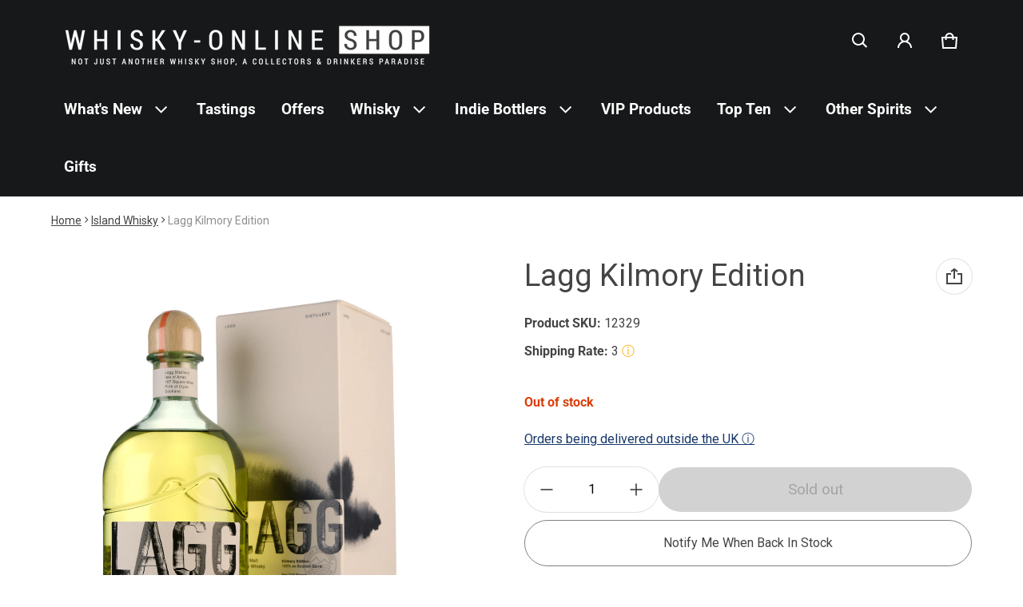

--- FILE ---
content_type: text/html; charset=utf-8
request_url: https://www.whisky-online.com/collections/island-region-single-malt-scotch-whisky/products/lagg-kilmory-edition
body_size: 84540
content:
<!doctype html>
<html class="no-js" lang="en">
  <!-- Google Tag Manager -->
  <script>
    (function(w,d,s,l,i){w[l]=w[l]||[];w[l].push({'gtm.start':
    new Date().getTime(),event:'gtm.js'});var f=d.getElementsByTagName(s)[0],
    j=d.createElement(s),dl=l!='dataLayer'?'&l='+l:'';j.async=true;j.src=
    'https://www.googletagmanager.com/gtm.js?id='+i+dl;f.parentNode.insertBefore(j,f);
    })(window,document,'script','dataLayer','GTM-KV58R38');
  </script>
  <!-- End Google Tag Manager -->
  <head>
    
    <meta charset="utf-8">
    <meta http-equiv="X-UA-Compatible" content="IE=edge">
    <meta name="viewport" content="width=device-width,initial-scale=1">
    <meta name="theme-color" content="">
    <link rel="canonical" href="https://www.whisky-online.com/products/lagg-kilmory-edition">
    <link rel="preconnect" href="https://cdn.shopify.com" crossorigin>
    <script
      src="https://code.jquery.com/jquery-3.6.4.js"
      integrity="sha256-a9jBBRygX1Bh5lt8GZjXDzyOB+bWve9EiO7tROUtj/E="
      crossorigin="anonymous"
    ></script><link rel="preconnect" href="https://fonts.shopifycdn.com" crossorigin><link rel="icon" type="image/png" href="//www.whisky-online.com/cdn/shop/files/whisky-online_Shop_logo_Slogan_1200_x_1200_White_1.png?crop=center&height=32&v=1730378383&width=32"><title>
      Lagg Kilmory Edition - Whisky-Online Shop
</title>

    
      <meta name="description" content="Lagg Kilmory Edition Island Single Malt Scotch Whisky 46% 2023 Lagg Kilmory first core range edition Lagg distillery Arran bourbon casks peated Lagg Kilmory">
    

    <meta property="og:site_name" content="Whisky-Online Shop">
  <meta property="og:url" content="https://www.whisky-online.com/products/lagg-kilmory-edition">
  <meta property="og:title" content="Lagg Kilmory Edition - Whisky-Online Shop">
  <meta property="og:type" content="product">
  <meta property="og:description" content="Lagg Kilmory Edition Island Single Malt Scotch Whisky 46% 2023 Lagg Kilmory first core range edition Lagg distillery Arran bourbon casks peated Lagg Kilmory"><meta property="og:image" content="http://www.whisky-online.com/cdn/shop/files/12329LaggKilmoryEdition.jpg?v=1689002176">
    <meta property="og:image:secure_url" content="https://www.whisky-online.com/cdn/shop/files/12329LaggKilmoryEdition.jpg?v=1689002176">
    <meta property="og:image:width" content="2000">
    <meta property="og:image:height" content="2557"><meta property="og:price:amount" content="48.00">
    <meta property="og:price:currency" content="GBP"><meta name="twitter:card" content="summary_large_image">
  <meta name="twitter:title" content="Lagg Kilmory Edition - Whisky-Online Shop">
  <meta name="twitter:description" content="Lagg Kilmory Edition Island Single Malt Scotch Whisky 46% 2023 Lagg Kilmory first core range edition Lagg distillery Arran bourbon casks peated Lagg Kilmory">
    <link rel="preload" as="font" href="//www.whisky-online.com/cdn/fonts/roboto/roboto_n4.2019d890f07b1852f56ce63ba45b2db45d852cba.woff2" type="font/woff2" crossorigin><link rel="preload" as="font" href="//www.whisky-online.com/cdn/fonts/roboto/roboto_n7.f38007a10afbbde8976c4056bfe890710d51dec2.woff2" type="font/woff2" crossorigin><link rel="preload" as="font" href="//www.whisky-online.com/cdn/fonts/roboto/roboto_n4.2019d890f07b1852f56ce63ba45b2db45d852cba.woff2" type="font/woff2" crossorigin><link rel="preload" as="font" href="//www.whisky-online.com/cdn/fonts/roboto/roboto_n7.f38007a10afbbde8976c4056bfe890710d51dec2.woff2" type="font/woff2" crossorigin><style>@font-face {
  font-family: Roboto;
  font-weight: 400;
  font-style: normal;
  font-display: swap;
  src: url("//www.whisky-online.com/cdn/fonts/roboto/roboto_n4.2019d890f07b1852f56ce63ba45b2db45d852cba.woff2") format("woff2"),
       url("//www.whisky-online.com/cdn/fonts/roboto/roboto_n4.238690e0007583582327135619c5f7971652fa9d.woff") format("woff");
}
@font-face {
  font-family: Roboto;
  font-weight: 400;
  font-style: normal;
  font-display: swap;
  src: url("//www.whisky-online.com/cdn/fonts/roboto/roboto_n4.2019d890f07b1852f56ce63ba45b2db45d852cba.woff2") format("woff2"),
       url("//www.whisky-online.com/cdn/fonts/roboto/roboto_n4.238690e0007583582327135619c5f7971652fa9d.woff") format("woff");
}
@font-face {
  font-family: Roboto;
  font-weight: 700;
  font-style: normal;
  font-display: swap;
  src: url("//www.whisky-online.com/cdn/fonts/roboto/roboto_n7.f38007a10afbbde8976c4056bfe890710d51dec2.woff2") format("woff2"),
       url("//www.whisky-online.com/cdn/fonts/roboto/roboto_n7.94bfdd3e80c7be00e128703d245c207769d763f9.woff") format("woff");
}
@font-face {
  font-family: Roboto;
  font-weight: 400;
  font-style: italic;
  font-display: swap;
  src: url("//www.whisky-online.com/cdn/fonts/roboto/roboto_i4.57ce898ccda22ee84f49e6b57ae302250655e2d4.woff2") format("woff2"),
       url("//www.whisky-online.com/cdn/fonts/roboto/roboto_i4.b21f3bd061cbcb83b824ae8c7671a82587b264bf.woff") format("woff");
}
@font-face {
  font-family: Roboto;
  font-weight: 700;
  font-style: italic;
  font-display: swap;
  src: url("//www.whisky-online.com/cdn/fonts/roboto/roboto_i7.7ccaf9410746f2c53340607c42c43f90a9005937.woff2") format("woff2"),
       url("//www.whisky-online.com/cdn/fonts/roboto/roboto_i7.49ec21cdd7148292bffea74c62c0df6e93551516.woff") format("woff");
}
@font-face {
  font-family: Roboto;
  font-weight: 700;
  font-style: normal;
  font-display: swap;
  src: url("//www.whisky-online.com/cdn/fonts/roboto/roboto_n7.f38007a10afbbde8976c4056bfe890710d51dec2.woff2") format("woff2"),
       url("//www.whisky-online.com/cdn/fonts/roboto/roboto_n7.94bfdd3e80c7be00e128703d245c207769d763f9.woff") format("woff");
}
:root {
	--font-body-family: Roboto, sans-serif;
	--font-body-weight: 400;
	--font-body-size: 1.6rem;
	--font-heading-family: Roboto, sans-serif;
	--font-heading-style: normal;
	--font-heading-weight: 400;
	--color-normal-text-rgb: 68, 68, 68;
	--color-page-bg-rgb: 255, 255, 255;
	--color-btn-bg-rgb: 21, 54, 105;
	--color-btn-label: #ffffff;
	--color-main-accent-text: #ffffff;
	--color-main-accent-bg: #153669;
	--color-extra-accent-text: #090c26;
	--color-extra-accent-bg: #f2f2f2;
	--color-normal-text: rgb(var(--color-normal-text-rgb));
	--color-light-text: rgba(var(--color-normal-text-rgb), .6);
	--color-disabled-text: rgba(var(--color-normal-text-rgb), .32);
	--color-sale-badge-bg: #ffac00;
	--color-sale-badge-text: #ffffff;
	--color-low-stock-badge: #ffac00;
	--color-bg-line: rgba(var(--color-normal-text-rgb), .08);
	--color-divider: rgba(var(--color-normal-text-rgb), .16);
	--color-success: #10873f;
	--color-danger: #da3d08;
	--color-warning: #e38c09;
  --color-page-bg: rgb(var(--color-page-bg-rgb));
  --color-border: rgba(var(--color-normal-text-rgb), .16);
  --color-hover-item: rgba(var(--color-normal-text-rgb), .02);
	
		--card-text-color: rgb(var(--color-page-bg-rgb));
	
	--gutter-base: 1.6rem;
	--gutter: calc((var(--gutter-base) * var(--times-fold, .5)));
	--gutter-container: calc(var(--gutter) * var(--times-fold-container, 2.5));
	
	--overlay: 0.5;
	--type-scale: 1.125;
  --heading-1: calc(var(--heading-2) * var(--type-scale));
  --heading-2: calc(var(--heading-3) * var(--type-scale));
  --heading-3: calc(var(--heading-4) * var(--type-scale));
  --heading-4: calc(var(--heading-5) * var(--type-scale));
  --heading-5: calc(var(--font-body-size) * var(--type-scale));
  --heading-6: calc(var(--font-body-size) * var(--type-scale-sm, 1.067));
  --form-field-lg: 44px;
  --form-field-sm: 36px;
  --timing-function-on: cubic-bezier(.5,0,.1,1);
  --timing-function-off: cubic-bezier(.9,0,.5,1);
}

@media (min-width: 459px) {
	:root {
		--times-fold: .75;
		--times-fold-container: 4;
		--type-scale: 1.25;
		--type-scale-sm: 1.125;
	}
}
@media (min-width: 769px) {
	:root {
		--type-scale: 1.25;
		--type-scale-sm: 1.125;
		--form-field-lg: 56px;
		--form-field-sm: 44px;
		
	}
}
@media (min-width: 1025px) {
	:root {
		--times-fold: 1;
		--type-scale: 1.333;
		--type-scale-sm: 1.2;
	}
}
@media (min-width: 1681px) {
	:root {
		--times-fold: 2;
		--type-scale: 1.414;
		--type-scale-sm: 1.25;
	}
}

</style>

    <script>window.performance && window.performance.mark && window.performance.mark('shopify.content_for_header.start');</script><meta name="facebook-domain-verification" content="baibcthrhf6ndmdbys0a3902nm6sqh">
<meta id="shopify-digital-wallet" name="shopify-digital-wallet" content="/44292931743/digital_wallets/dialog">
<meta name="shopify-checkout-api-token" content="79e6bf0c3c4ba863e54c4df6c9427e9c">
<link rel="alternate" type="application/json+oembed" href="https://www.whisky-online.com/products/lagg-kilmory-edition.oembed">
<script async="async" src="/checkouts/internal/preloads.js?locale=en-GB"></script>
<link rel="preconnect" href="https://shop.app" crossorigin="anonymous">
<script async="async" src="https://shop.app/checkouts/internal/preloads.js?locale=en-GB&shop_id=44292931743" crossorigin="anonymous"></script>
<script id="shopify-features" type="application/json">{"accessToken":"79e6bf0c3c4ba863e54c4df6c9427e9c","betas":["rich-media-storefront-analytics"],"domain":"www.whisky-online.com","predictiveSearch":true,"shopId":44292931743,"locale":"en"}</script>
<script>var Shopify = Shopify || {};
Shopify.shop = "whiskyonline-store.myshopify.com";
Shopify.locale = "en";
Shopify.currency = {"active":"GBP","rate":"1.0"};
Shopify.country = "GB";
Shopify.theme = {"name":"Blum - Main Version - Live - VAT","id":133019893919,"schema_name":"Blum","schema_version":"1.0.0","theme_store_id":1839,"role":"main"};
Shopify.theme.handle = "null";
Shopify.theme.style = {"id":null,"handle":null};
Shopify.cdnHost = "www.whisky-online.com/cdn";
Shopify.routes = Shopify.routes || {};
Shopify.routes.root = "/";</script>
<script type="module">!function(o){(o.Shopify=o.Shopify||{}).modules=!0}(window);</script>
<script>!function(o){function n(){var o=[];function n(){o.push(Array.prototype.slice.apply(arguments))}return n.q=o,n}var t=o.Shopify=o.Shopify||{};t.loadFeatures=n(),t.autoloadFeatures=n()}(window);</script>
<script>
  window.ShopifyPay = window.ShopifyPay || {};
  window.ShopifyPay.apiHost = "shop.app\/pay";
  window.ShopifyPay.redirectState = null;
</script>
<script id="shop-js-analytics" type="application/json">{"pageType":"product"}</script>
<script defer="defer" async type="module" src="//www.whisky-online.com/cdn/shopifycloud/shop-js/modules/v2/client.init-shop-cart-sync_COMZFrEa.en.esm.js"></script>
<script defer="defer" async type="module" src="//www.whisky-online.com/cdn/shopifycloud/shop-js/modules/v2/chunk.common_CdXrxk3f.esm.js"></script>
<script type="module">
  await import("//www.whisky-online.com/cdn/shopifycloud/shop-js/modules/v2/client.init-shop-cart-sync_COMZFrEa.en.esm.js");
await import("//www.whisky-online.com/cdn/shopifycloud/shop-js/modules/v2/chunk.common_CdXrxk3f.esm.js");

  window.Shopify.SignInWithShop?.initShopCartSync?.({"fedCMEnabled":true,"windoidEnabled":true});

</script>
<script>
  window.Shopify = window.Shopify || {};
  if (!window.Shopify.featureAssets) window.Shopify.featureAssets = {};
  window.Shopify.featureAssets['shop-js'] = {"shop-cart-sync":["modules/v2/client.shop-cart-sync_CRSPkpKa.en.esm.js","modules/v2/chunk.common_CdXrxk3f.esm.js"],"init-fed-cm":["modules/v2/client.init-fed-cm_DO1JVZ96.en.esm.js","modules/v2/chunk.common_CdXrxk3f.esm.js"],"init-windoid":["modules/v2/client.init-windoid_hXardXh0.en.esm.js","modules/v2/chunk.common_CdXrxk3f.esm.js"],"init-shop-email-lookup-coordinator":["modules/v2/client.init-shop-email-lookup-coordinator_jpxQlUsx.en.esm.js","modules/v2/chunk.common_CdXrxk3f.esm.js"],"shop-toast-manager":["modules/v2/client.shop-toast-manager_C-K0q6-t.en.esm.js","modules/v2/chunk.common_CdXrxk3f.esm.js"],"shop-button":["modules/v2/client.shop-button_B6dBoDg5.en.esm.js","modules/v2/chunk.common_CdXrxk3f.esm.js"],"shop-login-button":["modules/v2/client.shop-login-button_BHRMsoBb.en.esm.js","modules/v2/chunk.common_CdXrxk3f.esm.js","modules/v2/chunk.modal_C89cmTvN.esm.js"],"shop-cash-offers":["modules/v2/client.shop-cash-offers_p6Pw3nax.en.esm.js","modules/v2/chunk.common_CdXrxk3f.esm.js","modules/v2/chunk.modal_C89cmTvN.esm.js"],"avatar":["modules/v2/client.avatar_BTnouDA3.en.esm.js"],"init-shop-cart-sync":["modules/v2/client.init-shop-cart-sync_COMZFrEa.en.esm.js","modules/v2/chunk.common_CdXrxk3f.esm.js"],"init-shop-for-new-customer-accounts":["modules/v2/client.init-shop-for-new-customer-accounts_BNQiNx4m.en.esm.js","modules/v2/client.shop-login-button_BHRMsoBb.en.esm.js","modules/v2/chunk.common_CdXrxk3f.esm.js","modules/v2/chunk.modal_C89cmTvN.esm.js"],"pay-button":["modules/v2/client.pay-button_CRuQ9trT.en.esm.js","modules/v2/chunk.common_CdXrxk3f.esm.js"],"init-customer-accounts-sign-up":["modules/v2/client.init-customer-accounts-sign-up_Q1yheB3t.en.esm.js","modules/v2/client.shop-login-button_BHRMsoBb.en.esm.js","modules/v2/chunk.common_CdXrxk3f.esm.js","modules/v2/chunk.modal_C89cmTvN.esm.js"],"checkout-modal":["modules/v2/client.checkout-modal_DtXVhFgQ.en.esm.js","modules/v2/chunk.common_CdXrxk3f.esm.js","modules/v2/chunk.modal_C89cmTvN.esm.js"],"init-customer-accounts":["modules/v2/client.init-customer-accounts_B5rMd0lj.en.esm.js","modules/v2/client.shop-login-button_BHRMsoBb.en.esm.js","modules/v2/chunk.common_CdXrxk3f.esm.js","modules/v2/chunk.modal_C89cmTvN.esm.js"],"lead-capture":["modules/v2/client.lead-capture_CmGCXBh3.en.esm.js","modules/v2/chunk.common_CdXrxk3f.esm.js","modules/v2/chunk.modal_C89cmTvN.esm.js"],"shop-follow-button":["modules/v2/client.shop-follow-button_CV5C02lv.en.esm.js","modules/v2/chunk.common_CdXrxk3f.esm.js","modules/v2/chunk.modal_C89cmTvN.esm.js"],"shop-login":["modules/v2/client.shop-login_Bz_Zm_XZ.en.esm.js","modules/v2/chunk.common_CdXrxk3f.esm.js","modules/v2/chunk.modal_C89cmTvN.esm.js"],"payment-terms":["modules/v2/client.payment-terms_D7XnU2ez.en.esm.js","modules/v2/chunk.common_CdXrxk3f.esm.js","modules/v2/chunk.modal_C89cmTvN.esm.js"]};
</script>
<script>(function() {
  var isLoaded = false;
  function asyncLoad() {
    if (isLoaded) return;
    isLoaded = true;
    var urls = ["https:\/\/ecommplugins-scripts.trustpilot.com\/v2.1\/js\/header.min.js?settings=eyJrZXkiOiJyTE4wUW1wdEFVaWJyRVRkIiwicyI6InNrdSJ9\u0026shop=whiskyonline-store.myshopify.com","https:\/\/ecommplugins-trustboxsettings.trustpilot.com\/whiskyonline-store.myshopify.com.js?settings=1637587593845\u0026shop=whiskyonline-store.myshopify.com","https:\/\/widget.trustpilot.com\/bootstrap\/v5\/tp.widget.sync.bootstrap.min.js?shop=whiskyonline-store.myshopify.com","https:\/\/formbuilder.hulkapps.com\/skeletopapp.js?shop=whiskyonline-store.myshopify.com","https:\/\/static.klaviyo.com\/onsite\/js\/klaviyo.js?company_id=SwN7Yh\u0026shop=whiskyonline-store.myshopify.com"];
    for (var i = 0; i < urls.length; i++) {
      var s = document.createElement('script');
      s.type = 'text/javascript';
      s.async = true;
      s.src = urls[i];
      var x = document.getElementsByTagName('script')[0];
      x.parentNode.insertBefore(s, x);
    }
  };
  if(window.attachEvent) {
    window.attachEvent('onload', asyncLoad);
  } else {
    window.addEventListener('load', asyncLoad, false);
  }
})();</script>
<script id="__st">var __st={"a":44292931743,"offset":0,"reqid":"bf896421-cc6e-40d8-a317-268362e023bb-1763219042","pageurl":"www.whisky-online.com\/collections\/island-region-single-malt-scotch-whisky\/products\/lagg-kilmory-edition","u":"9c4f53a0d23f","p":"product","rtyp":"product","rid":9034080354463};</script>
<script>window.ShopifyPaypalV4VisibilityTracking = true;</script>
<script id="captcha-bootstrap">!function(){'use strict';const t='contact',e='account',n='new_comment',o=[[t,t],['blogs',n],['comments',n],[t,'customer']],c=[[e,'customer_login'],[e,'guest_login'],[e,'recover_customer_password'],[e,'create_customer']],r=t=>t.map((([t,e])=>`form[action*='/${t}']:not([data-nocaptcha='true']) input[name='form_type'][value='${e}']`)).join(','),a=t=>()=>t?[...document.querySelectorAll(t)].map((t=>t.form)):[];function s(){const t=[...o],e=r(t);return a(e)}const i='password',u='form_key',d=['recaptcha-v3-token','g-recaptcha-response','h-captcha-response',i],f=()=>{try{return window.sessionStorage}catch{return}},m='__shopify_v',_=t=>t.elements[u];function p(t,e,n=!1){try{const o=window.sessionStorage,c=JSON.parse(o.getItem(e)),{data:r}=function(t){const{data:e,action:n}=t;return t[m]||n?{data:e,action:n}:{data:t,action:n}}(c);for(const[e,n]of Object.entries(r))t.elements[e]&&(t.elements[e].value=n);n&&o.removeItem(e)}catch(o){console.error('form repopulation failed',{error:o})}}const l='form_type',E='cptcha';function T(t){t.dataset[E]=!0}const w=window,h=w.document,L='Shopify',v='ce_forms',y='captcha';let A=!1;((t,e)=>{const n=(g='f06e6c50-85a8-45c8-87d0-21a2b65856fe',I='https://cdn.shopify.com/shopifycloud/storefront-forms-hcaptcha/ce_storefront_forms_captcha_hcaptcha.v1.5.2.iife.js',D={infoText:'Protected by hCaptcha',privacyText:'Privacy',termsText:'Terms'},(t,e,n)=>{const o=w[L][v],c=o.bindForm;if(c)return c(t,g,e,D).then(n);var r;o.q.push([[t,g,e,D],n]),r=I,A||(h.body.append(Object.assign(h.createElement('script'),{id:'captcha-provider',async:!0,src:r})),A=!0)});var g,I,D;w[L]=w[L]||{},w[L][v]=w[L][v]||{},w[L][v].q=[],w[L][y]=w[L][y]||{},w[L][y].protect=function(t,e){n(t,void 0,e),T(t)},Object.freeze(w[L][y]),function(t,e,n,w,h,L){const[v,y,A,g]=function(t,e,n){const i=e?o:[],u=t?c:[],d=[...i,...u],f=r(d),m=r(i),_=r(d.filter((([t,e])=>n.includes(e))));return[a(f),a(m),a(_),s()]}(w,h,L),I=t=>{const e=t.target;return e instanceof HTMLFormElement?e:e&&e.form},D=t=>v().includes(t);t.addEventListener('submit',(t=>{const e=I(t);if(!e)return;const n=D(e)&&!e.dataset.hcaptchaBound&&!e.dataset.recaptchaBound,o=_(e),c=g().includes(e)&&(!o||!o.value);(n||c)&&t.preventDefault(),c&&!n&&(function(t){try{if(!f())return;!function(t){const e=f();if(!e)return;const n=_(t);if(!n)return;const o=n.value;o&&e.removeItem(o)}(t);const e=Array.from(Array(32),(()=>Math.random().toString(36)[2])).join('');!function(t,e){_(t)||t.append(Object.assign(document.createElement('input'),{type:'hidden',name:u})),t.elements[u].value=e}(t,e),function(t,e){const n=f();if(!n)return;const o=[...t.querySelectorAll(`input[type='${i}']`)].map((({name:t})=>t)),c=[...d,...o],r={};for(const[a,s]of new FormData(t).entries())c.includes(a)||(r[a]=s);n.setItem(e,JSON.stringify({[m]:1,action:t.action,data:r}))}(t,e)}catch(e){console.error('failed to persist form',e)}}(e),e.submit())}));const S=(t,e)=>{t&&!t.dataset[E]&&(n(t,e.some((e=>e===t))),T(t))};for(const o of['focusin','change'])t.addEventListener(o,(t=>{const e=I(t);D(e)&&S(e,y())}));const B=e.get('form_key'),M=e.get(l),P=B&&M;t.addEventListener('DOMContentLoaded',(()=>{const t=y();if(P)for(const e of t)e.elements[l].value===M&&p(e,B);[...new Set([...A(),...v().filter((t=>'true'===t.dataset.shopifyCaptcha))])].forEach((e=>S(e,t)))}))}(h,new URLSearchParams(w.location.search),n,t,e,['guest_login'])})(!0,!0)}();</script>
<script integrity="sha256-52AcMU7V7pcBOXWImdc/TAGTFKeNjmkeM1Pvks/DTgc=" data-source-attribution="shopify.loadfeatures" defer="defer" src="//www.whisky-online.com/cdn/shopifycloud/storefront/assets/storefront/load_feature-81c60534.js" crossorigin="anonymous"></script>
<script crossorigin="anonymous" defer="defer" src="//www.whisky-online.com/cdn/shopifycloud/storefront/assets/shopify_pay/storefront-65b4c6d7.js?v=20250812"></script>
<script data-source-attribution="shopify.dynamic_checkout.dynamic.init">var Shopify=Shopify||{};Shopify.PaymentButton=Shopify.PaymentButton||{isStorefrontPortableWallets:!0,init:function(){window.Shopify.PaymentButton.init=function(){};var t=document.createElement("script");t.src="https://www.whisky-online.com/cdn/shopifycloud/portable-wallets/latest/portable-wallets.en.js",t.type="module",document.head.appendChild(t)}};
</script>
<script data-source-attribution="shopify.dynamic_checkout.buyer_consent">
  function portableWalletsHideBuyerConsent(e){var t=document.getElementById("shopify-buyer-consent"),n=document.getElementById("shopify-subscription-policy-button");t&&n&&(t.classList.add("hidden"),t.setAttribute("aria-hidden","true"),n.removeEventListener("click",e))}function portableWalletsShowBuyerConsent(e){var t=document.getElementById("shopify-buyer-consent"),n=document.getElementById("shopify-subscription-policy-button");t&&n&&(t.classList.remove("hidden"),t.removeAttribute("aria-hidden"),n.addEventListener("click",e))}window.Shopify?.PaymentButton&&(window.Shopify.PaymentButton.hideBuyerConsent=portableWalletsHideBuyerConsent,window.Shopify.PaymentButton.showBuyerConsent=portableWalletsShowBuyerConsent);
</script>
<script data-source-attribution="shopify.dynamic_checkout.cart.bootstrap">document.addEventListener("DOMContentLoaded",(function(){function t(){return document.querySelector("shopify-accelerated-checkout-cart, shopify-accelerated-checkout")}if(t())Shopify.PaymentButton.init();else{new MutationObserver((function(e,n){t()&&(Shopify.PaymentButton.init(),n.disconnect())})).observe(document.body,{childList:!0,subtree:!0})}}));
</script>
<script id='scb4127' type='text/javascript' async='' src='https://www.whisky-online.com/cdn/shopifycloud/privacy-banner/storefront-banner.js'></script><link id="shopify-accelerated-checkout-styles" rel="stylesheet" media="screen" href="https://www.whisky-online.com/cdn/shopifycloud/portable-wallets/latest/accelerated-checkout-backwards-compat.css" crossorigin="anonymous">
<style id="shopify-accelerated-checkout-cart">
        #shopify-buyer-consent {
  margin-top: 1em;
  display: inline-block;
  width: 100%;
}

#shopify-buyer-consent.hidden {
  display: none;
}

#shopify-subscription-policy-button {
  background: none;
  border: none;
  padding: 0;
  text-decoration: underline;
  font-size: inherit;
  cursor: pointer;
}

#shopify-subscription-policy-button::before {
  box-shadow: none;
}

      </style>

<script>window.performance && window.performance.mark && window.performance.mark('shopify.content_for_header.end');</script>
    <style>
          img{max-width:100%;height:auto;vertical-align:middle}ol,ul{margin:0;padding:0}ol ol,ol ul,ul ol,ul ul{padding-left:16px}.ls-none{list-style:none}iframe{border:0}table{border-collapse:collapse;text-align:left;width:100%}thead th{border-bottom:1px solid var(--color-divider)}td,th{padding:16px 12px}table tr{border-bottom:1px solid var(--color-bg-line)}table tr:hover{background-color:var(--color-hover-item)}table::-webkit-scrollbar{display:none}*{box-sizing:border-box}html{font-size:62.5%}body{height:100%;margin:0;font-size:var(--font-body-size);line-height:calc(var(--font-body-size) * 1.5);font-family:var(--font-body-family);font-weight:var(--font-body-weight);color:var(--color-normal-text);background:var(--color-page-bg);-webkit-text-size-adjust:100%;-webkit-tap-highlight-color:transparent;-webkit-font-smoothing:antialiased}.ctnr{padding:0 var(--gutter-container);margin:0 auto}.rw{display:flex;flex-wrap:wrap;margin:0 calc(-1 * var(--gutter))}.clm{flex:1 0 auto;padding:0 var(--gutter);width:calc(var(--grid-ratio,100%/12) * var(--w-xs));max-width:calc(var(--grid-ratio,100%/12) * var(--w-xs))}.h1,.h2,.h3,.h4,.h5,.h6,.headline,h1,h2,h3,h4,h5,h6{font-family:var(--font-heading-family);font-style:var(--font-heading-style);font-weight:var(--font-heading-weight);line-height:1.25;margin:0 0 calc(var(--gutter-base)/ 2);word-break:break-word}.headline{font-size:calc(var(--heading-1) * var(--type-scale))}.h1,h1{font-size:var(--heading-1)}.h2,h2{font-size:var(--heading-2)}.h3,h3{font-size:var(--heading-3)}.h4,h4{font-size:var(--heading-4)}.h5,h5{font-size:var(--heading-5)}.h6,h6{font-size:var(--heading-6)}.subtext{font-size:1.4rem;line-height:calc(1.4rem * 1.5)}.fs-body{font-size:var(--font-body-size)}.m-auto{margin:auto}.m-zero{margin:0}.mt-4{margin-top:4px}.mt-8{margin-top:8px}.mt-12{margin-top:12px}.mt-16{margin-top:16px}.mt-24{margin-top:24px}.mt-32{margin-top:32px}.mt-36{margin-top:36px}.mt-48{margin-top:48px}.mb-0{margin-bottom:0}.mb-4{margin-bottom:4px}.mb-8{margin-bottom:8px}.mb-12{margin-bottom:12px}.mb-16{margin-bottom:16px}.mb-20{margin-bottom:20px}.mb-24{margin-bottom:24px}.mb-32{margin-bottom:32px}.mb-36{margin-bottom:36px}.mb-48{margin-bottom:48px}.mb-56{margin-bottom:56px}.mb-64{margin-bottom:64px}.mr-4{margin-right:4px}.mr-8{margin-right:8px}.mr-12{margin-right:12px}.mr-16{margin-right:16px}.mr-20{margin-right:20px}.mr-32{margin-right:32px}.mr-40{margin-right:40px}.mr-minus{margin-right:calc(var(--gutter-container) * -1)}.ml-4{margin-left:4px}.ml-8{margin-left:8px}.ml-12{margin-left:12px}.ml-16{margin-left:16px}.ml-20{margin-left:20px}.ml-minus{margin-left:calc(var(--gutter-container) * -1)}.p-zero{padding:0}.pt-0{padding-top:0}.pt-8{padding-top:8px}.pt-12{padding-top:12px}.pt-16{padding-top:16px}.pt-20{padding-top:20px}.pt-24{padding-top:24px}.pt-32{padding-top:32px}.pt-36{padding-top:36px}.pt-48{padding-top:48px}.pb-0{padding-bottom:0!important}.pb-8{padding-bottom:8px}.pb-12{padding-bottom:12px}.pb-16{padding-bottom:16px}.pb-20{padding-bottom:20px}.pb-24{padding-bottom:24px}.pb-32{padding-bottom:32px}.pb-40{padding-bottom:40px}.pb-48{padding-bottom:48px}.pb-50{padding-bottom:50px}.pb-80{padding-bottom:80px}.pb-84{padding-bottom:84px}.pr-0{padding-right:0}.pr-12{padding-right:12px}.pr-20{padding-right:20px}.pr-24{padding-right:24px}.pr-36{padding-right:36px}.pl-0{padding-left:0}.pl-12{padding-left:12px}.pl-20{padding-left:20px}.pl-24{padding-left:24px}.pl-36{padding-left:36px}.pl-48{padding-left:48px}.pl-52{padding-left:52px}.p-sides{padding-inline:var(--pd-sides,0)}.h-100{height:100%}.h-100v{height:100vh}.mah-100{max-height:100%}.mih{min-height:var(--mih,100vh)}[style*="--h-xs"]{height:var(--h-xs)}[style*="--mh-xs"]{min-height:var(--mh-xs)}.w-100{width:100%}.w-100v{width:100vw}.w-auto{width:auto}.maw-100{max-width:100%}.miw-100{min-width:100%}.miw{min-width:var(--miw,100vw)}.ws-nowrap{white-space:nowrap}.wb-break-word{word-break:break-word}.tt-up{text-transform:uppercase}.tt-cap{text-transform:capitalize}.td-none{text-decoration:none}.td-underline{text-decoration:underline}.fw-700{font-weight:700}.ta-left{text-align:left}.ta-right{text-align:right}.ta-center{text-align:center}.ts-default{text-shadow:-.5px -.5px 0 rgb(var(--color-page-bg-rgb)),-.5px .5px 0 rgb(var(--color-page-bg-rgb)),.5px -.5px 0 rgb(var(--color-page-bg-rgb)),.5px .5px 0 rgb(var(--color-page-bg-rgb))}.f-default{filter:drop-shadow(.5px -.5px 0px #fff) drop-shadow(-.5px .5px 0px #fff) drop-shadow(.5px -.5px 0px #fff) drop-shadow(.5px .5px 0px #fff)}.bs-none{box-shadow:none}.bg-transparent{background:0 0!important}.d-none,.hidden,[hidden],a[href="#"].hide-no-link,a[href^="/"].hide-no-link~span{display:none}.not-allowed{cursor:not-allowed}.disable-link{pointer-events:none}.d-none-important,.hide-empty:empty{display:none!important}.visible-xs{visibility:visible}.hidden-xs{visibility:hidden}.d-block{display:block}.d-inline-block{display:inline-block}.d-inline-flex{display:inline-flex}.d-flex{display:flex}.d-grid{display:grid}.flex-1{flex:1}.fg-1{flex-grow:1}.fs-0{flex-shrink:0}.fw-wrap{flex-wrap:wrap}.fw-nowrap{flex-wrap:nowrap}.fd-row{flex-direction:row}.fd-row-reverse{flex-direction:row-reverse}.fd-column{flex-direction:column}.fd-column-reverse{flex-direction:column-reverse}.start-xs{justify-content:flex-start}.end-xs{justify-content:flex-end}.center-xs{justify-content:center}.between-xs{justify-content:space-between}.around-xs{justify-content:space-around}.top-xs{align-items:flex-start}.bottom-xs{align-items:flex-end}.middle-xs{align-items:center}.c-gap{column-gap:calc(var(--gutter) * 2)}.gap-1{grid-gap:1px}.gap-4{grid-gap:4px}.gap-8{grid-gap:8px}.gap-12{grid-gap:12px}.gap-16{grid-gap:16px}.gap-20{grid-gap:20px}.gap-24{grid-gap:24px}.gap-32{grid-gap:32px}.gap-36{grid-gap:36px}.c-gap-8{column-gap:8px}.c-gap-12{column-gap:12px}.r-gap-12{row-gap:12px}.r-gap-16{row-gap:16px}.r-gap-24{row-gap:24px}.r-gap-48{row-gap:48px}.gap-equal{row-gap:calc(var(--gutter) * 2)}.gap-unequal{row-gap:calc(var(--gutter) * var(--times,4))}[style*="--gc-xs"]{grid-column:var(--gc-xs)}[style*="--gr-xs"]{grid-row:var(--gr-xs)}[style*="--gtc-equal"]{grid-template-columns:repeat(var(--gtc-equal),1fr)}.opacity-0{opacity:0}.opacity-1{opacity:1}.o-hidden{overflow:hidden}.o-visible{overflow:visible}.o-scroll{overflow:scroll}.o-auto{overflow:auto}.ox-auto{overflow-x:auto}.oy-scroll{overflow-y:scroll}.oy-auto{overflow-y:auto}.p-relative{position:relative}.p-absolute{position:absolute}.p-fixed{position:fixed}.p-sticky{position:sticky}.top-0{top:0}.left-0{left:0}.right-0{right:0}.bottom-0{bottom:0}.bottom-16{bottom:16px}.middle-y{top:50%;transform:translateY(-50%)}.middle-x{left:50%;transform:translateX(-50%)}.b-zero{border:none!important}.br-50p{border-radius:50%}.br-zero{border-radius:0}.zi-1{z-index:1}.zi-2{z-index:2}.zi-3{z-index:3}.zi-6{z-index:6}.zi-7{z-index:7}.zi-9{z-index:9}.zi-m-1{z-index:-1}.c-pointer{cursor:pointer}.c-zoom-in{cursor:zoom-in}.pe-none{pointer-events:none}.visually-hidden,.visually-hidden-focusable:not(:focus):not(:focus-within){border:0!important;clip:rect(0 0 0 0)!important;-webkit-clip-path:inset(50%)!important;clip-path:inset(50%)!important;height:1px!important;margin:-1px!important;overflow:hidden!important;padding:0!important;position:absolute!important;width:1px!important;white-space:nowrap!important;transition:none}.op-top{object-position:top}.of-cover{object-fit:cover}.of-contain{object-fit:contain}.center-middle{top:50%;left:50%;transform:translate(-50%,-50%)}.scrollable{scroll-behavior:smooth;-webkit-overflow-scrolling:touch;scroll-snap-stop:always}.scrollable-y{scroll-snap-type:y mandatory;overflow-y:auto}.scrollable-x{scroll-snap-type:x mandatory}.scrollable-aln-start{scroll-snap-align:start}.scrl-bhvr-auto{scroll-behavior:auto}.disable-scrollbars{-ms-overflow-style:none;scrollbar-width:none}.disable-scrollbars::-webkit-scrollbar{background:0 0;width:0;height:0}.media,.media-wrapper{aspect-ratio:var(--ratio)}.media{transition:.3s var(--timing-function-on)}@media (min-width:459px){[style*="--w-sm"]{width:calc(var(--grid-ratio,100%/12) * var(--w-sm));max-width:calc(var(--grid-ratio,100%/12) * var(--w-sm))}[style*="--h-sm"]{height:var(--h-sm)}[style*="--mh-sm"]{min-height:var(--mh-sm)}[style*="--gc-sm"]{grid-column:var(--gc-sm)}[style*="--gr-sm"]{grid-row:var(--gr-sm)}.w-sm-auto{width:auto}.d-block-sm{display:block}.d-none-sm{display:none}.d-flex-sm{display:flex}.fd-row-sm{flex-direction:row}.fd-row-reverse-sm{flex-direction:row-reverse}.fd-column-sm{flex-direction:column}.fd-column-reverse-sm{flex-direction:column-reverse}.visible-sm{visibility:visible}.hidden-sm{visibility:hidden}.start-sm{justify-content:flex-start}.end-sm{justify-content:flex-end}.center-sm{justify-content:center}.between-sm{justify-content:space-between}.top-sm{align-items:flex-start}.bottom-sm{align-items:flex-end}.middle-sm{align-items:center}.m-zero-sm{margin:0}.mt-sm-12{margin-top:12px}.mt-sm-40{margin-top:40px}.mt-sm-64{margin-top:64px}.mb-sm-12{margin-bottom:12px}.mb-sm-24{margin-bottom:24px}.mb-sm-36{margin-bottom:36px}.mb-sm-48{margin-bottom:48px}.gap-unequal{--times:3}.gap-sm-24{grid-gap:24px}.r-gap-sm-24{row-gap:24px}.r-gap-sm-36{row-gap:36px}.r-gap-sm-64{row-gap:64px}}@media (min-width:769px){[style*="--w-md"]{width:calc(var(--grid-ratio,100%/12) * var(--w-md));max-width:calc(var(--grid-ratio,100%/12) * var(--w-md))}[style*="--h-md"]{height:var(--h-md)}[style*="--mh-md"]{min-height:var(--mh-md)}[style*="--gc-md"]{grid-column:var(--gc-md)}[style*="--gr-md"]{grid-row:var(--gr-md)}[style*="--gtc-equal-md"]{grid-template-columns:repeat(var(--gtc-equal-md),1fr)}.h-md-100{height:100%}.maw-md-100{max-width:100%}.d-block-md{display:block}.d-none-md{display:none}.d-flex-md{display:flex}.d-grid-md{display:grid}.fd-row-md{flex-direction:row}.fd-column-md{flex-direction:column}.visible-md{visibility:visible}.hidden-md{visibility:hidden}.start-md{justify-content:flex-start}.end-md{justify-content:flex-end}.center-md{justify-content:center}.between-md{justify-content:space-between}.top-md{align-items:flex-start}.bottom-md{align-items:flex-end}.middle-md{align-items:center}.fd-row-reverse-md{flex-direction:row-reverse}.p-relative-md{position:relative}.p-absolute-md{position:absolute}.ta-left-md{text-align:left}td,th{padding:24px 20px}.m-zero-md{margin:0}.mr-md-0{margin-right:0}.ml-md-0{margin-left:0}.ml-md-24{margin-left:24px}.mt-md-0{margin-top:0}.mt-md-12{margin-top:12px}.mt-md-16{margin-top:16px}.mt-md-24{margin-top:24px}.mt-md-32{margin-top:32px}.mt-md-56{margin-top:56px}.mt-md-64{margin-top:64px}.mt-md-80{margin-top:80px}.mb-md-0{margin-bottom:0}.mb-md-8{margin-bottom:8px}.mb-md-12{margin-bottom:12x}.mb-md-16{margin-bottom:16px}.mb-md-24{margin-bottom:24px}.mb-md-32{margin-bottom:32px}.mb-md-36{margin-bottom:36px}.mb-md-40{margin-bottom:40px}.mb-md-48{margin-bottom:48px}.mb-md-60{margin-bottom:60px}.mb-md-80{margin-bottom:80px}.fw-nowrap-md{flex-wrap:nowrap}.p-zero-md{padding:0}.pt-md-0{padding-top:0}.pt-md-8{padding-top:8px}.pt-md-12{padding-top:12px}.pt-md-64{padding-top:64px}.pb-md-8{padding-bottom:8px}.pb-md-12{padding-bottom:12px}.pb-md-16{padding-bottom:16px}.pb-md-64{padding-bottom:64px}.pb-md-96{padding-bottom:96px}.pr-md-0{padding-right:0}.pr-md-20{padding-right:20px}.pr-md-24{padding-right:24px}.pr-md-40{padding-right:40px}.pr-md-48{padding-right:48px}.pl-md-20{padding-left:20px}.pl-md-24{padding-left:24px}.pl-md-48{padding-left:48px}.pl-md-96{padding-left:96px}.d-grid-md-12{grid-template-columns:repeat(12,1fr)}.c-gap-md{column-gap:calc(var(--gutter) * 2)}.c-gap-md-48{column-gap:48px}.gap-md-zero{grid-gap:0px}.gap-md-8{grid-gap:8px}.gap-md-16{grid-gap:16px}.gap-md-24{grid-gap:24px}.gap-md-40{grid-gap:40px}.gap-md-64{grid-gap:64px}.r-gap-md-4{row-gap:4px}.r-gap-md-24{row-gap:24px}.r-gap-md-36{row-gap:36px}.ox-md-auto{overflow-x:auto}}@media (min-width:1025px){[style*="--w-lg"]{width:calc(var(--grid-ratio,100%/12) * var(--w-lg));max-width:calc(var(--grid-ratio,100%/12) * var(--w-lg))}[style*="--h-lg"]{height:var(--h-lg)}.d-block-lg{display:block}.d-none-lg{display:none}.visible-lg{visibility:visible}.hidden-lg{visibility:hidden}.start-lg{justify-content:flex-start}.end-lg{justify-content:flex-end}.center-lg{justify-content:center}.between-lg{justify-content:space-between}.top-lg{align-items:flex-start}.bottom-lg{align-items:flex-end}.fd-row-lg{flex-direction:row}.middle-lg{align-items:center}.mt-lg-8{margin-top:8px}.mt-lg-32{margin-top:32px}.mb-lg-64{margin-bottom:64px}.r-gap-lg-16{row-gap:16px}}@media (min-width:1681px){[style*="--w-xl"]{width:calc(var(--grid-ratio,100%/12) * var(--w-xl));max-width:calc(var(--grid-ratio,100%/12) * var(--w-xl))}[style*="--h-xl"]{height:var(--h-xl)}.d-block-xl{display:block}.d-none-xl{display:none}.fd-row-xl{flex-direction:row}.visible-xl{visibility:visible}.hidden-xl{visibility:hidden}.start-xl{justify-content:flex-start}.end-xl{justify-content:flex-end}.center-xl{justify-content:center}.between-xl{justify-content:space-between}.top-xl{align-items:flex-start}.bottom-xl{align-items:flex-end}.middle-xl{align-items:center}.gap-unequal{--times:2.5}.fd-row-xl{flex-direction:row}.mb-xl-96{margin-bottom:96px}.mt-xl-40{margin-top:40px}.mt-xl-96{margin-top:96px}}.grid-line:before{content:"";position:fixed;top:0;left:var(--gutter-container);width:calc(100% - var(--gutter-container) * 1.5);height:100%;background-image:linear-gradient(0deg,transparent 2px,var(--color-page-bg) 1px),linear-gradient(90deg,var(--color-bg-line) 1px,var(--color-page-bg) 1px);background-size:calc(100% - var(--gutter-container) + var(--gutter)) 6px;background-position:left top;z-index:-1;pointer-events:none}a{text-decoration:none;color:inherit;transition:color .3s ease}.rte a,.text-block a{text-decoration:underline;color:rgba(var(--color-btn-bg-rgb),.85)}p{word-break:break-word;margin:0 0 calc(var(--font-body-size)/ 1.5)}.color-accent-1{--color-normal-text:var(--color-main-accent-text);--color-page-bg:var(--color-main-accent-bg)}.color-accent-2{--color-normal-text:var(--color-extra-accent-text);--color-page-bg:var(--color-extra-accent-bg)}.color-inverse{--color-normal-text:rgb(var(--color-page-bg-rgb));--color-page-bg:rgb(var(--color-normal-text-rgb));--color-light-text:rgba(var(--color-page-bg-rgb), 0.6);--color-disabled-text:rgba(var(--color-page-bg-rgb), 0.32)}.color-inverse .rte,.color-inverse .text-block{--color-btn-bg-rgb:var(--color-btn-label)}.color-accent-1,.color-accent-2,.color-inverse{color:var(--color-normal-text);background-color:var(--color-page-bg)}.color-accent-bg-1{color:var(--color-main-accent-bg)}.color-accent-bg-2{color:var(--color-extra-accent-bg)}.color-light{color:var(--color-light-text)}.color-text-regular{color:var(--color-normal-text)}.color-text-inverse{color:var(--color-page-bg)}.color-danger{color:var(--color-danger)}.color-success{color:var(--color-success)}.btn{cursor:pointer;border:0;border-radius:50px;padding:0 24px;font-family:var(--font-heading-family);font-weight:var(--font-heading-weight);transition:all .3s ease;display:inline-flex;justify-content:center;align-items:center;color:inherit;word-break:break-all}a[href="#"].btn{opacity:.5;pointer-events:none}.btn-primary{color:var(--color-btn-label);background:rgb(var(--color-btn-bg-rgb))}.btn-secondary{color:rgb(var(--color-normal-text-rgb));background:var(--color-btn-label);box-shadow:0 0 0 1px var(--color-border)}.btn-link{background:0 0;padding:9px 0;color:rgba(var(--color-btn-bg-rgb),1);text-decoration:underline;text-underline-offset:4px}.btn-icon{padding:0;width:var(--form-field-lg)}.btn-icon.btn-small{width:var(--form-field-sm)}.btn[disabled]{color:var(--color-disabled-text);background:#d2d2d2;box-shadow:0 0 0 1px rgba(255,255,255,.08);cursor:not-allowed}.btn-link[disabled]{background:0 0}.btn-small{min-height:var(--form-field-sm);font-size:14px}.btn-large{min-height:var(--form-field-lg);font-size:var(--heading-6)}.btn-plain,.btn-plain[disabled]{background:0 0;border:none;box-shadow:none}.btn-unlink{cursor:default}input,select,textarea{font-size:var(--font-body-size);-webkit-appearance:none;appearance:none;border-radius:0;background:rgb(var(--color-page-bg-rgb))}input,textarea{line-height:1.5;border-width:1px;font-family:inherit}textarea{min-height:100px;max-width:100%;resize:vertical}button{color:inherit}.field__select select{padding-right:var(--form-field-lg)}.field__text{padding:0 20px;border:1px solid var(--color-border);transition:box-shadow .3s,border .3s,border-radius .3s;height:var(--form-field-lg);background:rgb(var(--color-page-bg-rgb));color:var(--color-normal-text)}.field__text:focus{box-shadow:0 0 0 3px rgb(var(--color-btn-bg-rgb))}.field__text::placeholder{color:rgba(var(--color-normal-text-rgb),.32)}.field__text.disabled,.field__text[disabled]{background:#d2d2d2;cursor:not-allowed;box-shadow:none}.input-number::-webkit-inner-spin-button,.input-number::-webkit-outer-spin-button{appearance:none;-webkit-appearance:none;margin:0}.input-number[type=number]{appearance:textfield;-moz-appearance:textfield;font-weight:400;outline:0}.icon-checkmark{border:1px solid var(--color-divider);background:#fff;transition:all .3s}.field__checkbox+svg path{transform:scale(0);fill:#fff}.field__checkbox[disabled]+svg{background:rgba(var(--color-normal-text-rgb),.06);box-shadow:none}.field__checkbox[disabled]~span{text-decoration:line-through;color:var(--color-disabled-text)}.field_quantity{box-shadow:0 0 0 1px var(--color-border);border-radius:50px;background-color:var(--color-page-bg)}.field--error{border-color:var(--color-danger)}.textarea{height:auto;padding-top:12px}:-ms-input-placeholder,::-webkit-input-placeholder,::placeholder{color:var(--color-disabled-text)}.qty-element{width:var(--form-field-lg);height:var(--form-field-lg)}.qty-element--sm{width:var(--form-field-sm);height:var(--form-field-sm)}.icon{border-radius:50%;display:flex;align-items:center;justify-content:center}.icon--small{width:32px;height:32px}.icon--default{width:40px;height:40px}.icon--error{background:var(--color-danger);color:#fff}.icon--success{background:var(--color-success);color:#fff}.icon--warning{background:var(--color-warning)}.breadcrumb{padding:12px var(--pd-sides,0)}.breadcrumb ul{gap:4px}.breadcrumb a{text-underline-offset:2px}summary::-webkit-details-marker{display:none}.tag{font-size:16px;line-height:24px;border:1px solid;border-color:var(--color-divider);color:rgb(var(--color-normal-text-rgb));background:var(--color-page-bg);padding:0 12px;border-radius:24px;display:inline-flex;align-items:center}.tab__header{margin-bottom:calc(var(--tab-spacing,4) * 8px);margin-right:calc(var(--gutter-container) * -1);margin-left:calc(var(--gutter-container) * -1);box-shadow:none}.tab__header::-webkit-scrollbar{display:none}.tab__header:after{position:absolute;content:"";bottom:0;height:2px;background:#d8d8dc;left:var(--gutter-container);width:calc(100% - calc(2 * var(--gutter-container)))}.tab__link{padding:8px 12px}.tab__link:after{position:absolute;content:"";bottom:0;z-index:1;left:0;width:100%;height:2px;background:#d8d8dc}.tab__link.tab__link--active::after{background:rgba(var(--color-btn-bg-rgb))}.tab__item:last-child{padding-right:calc(var(--gutter-container))}.tab__item:first-child{margin-left:calc(var(--gutter-container))}.tab__link--active{color:rgba(var(--color-btn-bg-rgb))}.rte p:last-child,p:last-child{margin-bottom:0}.rte ol,.rte ul{list-style-position:inside}code{white-space:normal}.padding--start{padding-inline-start:var(--pd-sides,0)}.padding--end{padding-inline-end:var(--pd-sides,0)}.placeholder{fill:currentColor;background:#f5f5f5;vertical-align:middle}.mask:before{content:"";position:absolute;width:100%;height:100%;left:0;top:0;background:0 0;background:linear-gradient(180deg,rgba(0,0,0,0) 0,rgba(0,0,0,var(--overlay)) 100%);pointer-events:none;z-index:1}.tooltip{opacity:0;visibility:hidden;background:#555;padding:5px 10px;border-radius:2px;transition:opacity .6s;top:calc(-100% - 16px);left:50%;color:#fff;transform:translate3d(-50%,0,0);min-width:max-content}.tooltip::after{content:"";position:absolute;top:100%;left:calc(50% - 5px);border:5px solid transparent;border-top-color:#555}.card__content,.card__heading{color:var(--color-normal-text);word-wrap:break-word}.product .card__content--inner{max-width:calc(100% - 60px)}.card__content--outer{padding:16px var(--pd-sides,0) 0}.card__content--inner{padding:12px;--color-normal-text:var(--card-text-color);--color-btn-bg-rgb:var(--card-text-color)}.card__excerpt{display:-webkit-box;-webkit-box-orient:vertical;-webkit-line-clamp:3}.card-page{background:#e3e3e5;min-height:150px}.card-page .card__heading{color:rgb(var(--color-normal-text-rgb))}.rte img{max-width:100%;height:auto;border:1px solid var(--color-border)}.rte p img{margin-bottom:0}.rte iframe,.rte video{width:100%;height:calc((100vw - 2 * var(--gutter-container)) * .5625)}.rte .article__inner>ul{margin-bottom:32px}.rte ul>li:last-child{margin-bottom:0}.rte ol,.rte ul{padding-left:16px}.rte li{margin-bottom:8px}.rte li li{margin-bottom:4px}blockquote{padding:24px;margin:0;background:rgba(var(--color-btn-bg-rgb),.06);border-left:4px solid rgba(var(--color-btn-bg-rgb))}.rte ol,.rte p,.rte ul{margin-bottom:32px}.rte h1,.rte h2,.rte h3,.rte h4,.rte h5,.rte h6{margin-top:32px;margin-bottom:16px}.product__badge .sale-badge{padding:2px 8px;color:var(--color-sale-badge-text)}.product__badge .sale-badge:before{content:"";display:block;position:absolute;top:0;left:0;right:0;bottom:0;transform:rotate(0) skew(350deg);background-color:var(--color-sale-badge-bg)}.product--lowstock{color:var(--color-low-stock-badge)}.shopify-payment-button__button{border-radius:100px!important;overflow:hidden;min-height:var(--form-field-lg)!important}.shopify-payment-button__button--hidden{display:none!important}.shopify-payment-button .shopify-payment-button__button--unbranded{font-size:var(--heading-6);font-family:var(--font-heading-family);font-weight:var(--font-heading-weight);line-height:1.25;padding-top:0;padding-bottom:0;color:var(--color-btn-label);background:rgb(var(--color-btn-bg-rgb))}.shopify-payment-button .shopify-payment-button__button--unbranded:hover:not([disabled]){box-shadow:0 0 0 3px rgba(var(--color-btn-bg-rgb),.12);color:var(--color-btn-label);background:rgb(var(--color-btn-bg-rgb))!important;width:100%}.shopify-payment-button__more-options{font-size:var(--heading-6);font-family:var(--font-heading-family);text-decoration:underline;color:rgb(var(--color-btn-bg-rgb))}.shopify-payment-button__button[disabled]{color:var(--color-disabled-text);background:#d2d2d2!important;box-shadow:0 0 0 1px rgba(255,255,255,.08)!important;cursor:not-allowed;opacity:1}.product-swatches{width:44px;height:44px}.input--variant:checked+label .product-swatches{box-shadow:inset 0 0 0 1px var(--color-divider),0 0 0 2px var(--color-page-bg),0 0 0 3px rgb(var(--color-btn-bg-rgb))}.product-option .form__label{cursor:pointer;position:relative;display:block}.product-option__name{margin-bottom:var(--gutter-base)}.product-option--unavailable .form__label{display:block;color:var(--color-disabled-text);position:relative}.product-option--unavailable .form__label:before{content:"";display:block;position:absolute;width:calc(100% - 2px);height:2px;top:50%;left:50%;transform:translate(-50%,-50%);background:var(--color-page-bg);border:.5px solid var(--color-divider);border-width:.5px 0 .5px 0;z-index:1}.product-option__value .form__label:after{content:"";position:absolute;top:0;left:0;width:calc(100% - 2px);height:calc(100% - 2px);border:1px solid var(--color-divider);border-radius:50px;z-index:1}.product-option__label{line-height:24px;padding:10px 24px;border-radius:50px;background:var(--color-page-bg)}.input--variant:checked+.product-option__label{color:var(--color-btn-label);background-color:rgb(var(--color-btn-bg-rgb))}.card__content--inner .price__sale .price-item--regular{font-weight:400;color:var(--color-disabled-text)}.product-card .stars-count{display:none}.badge{padding:2px 8px;line-height:1.145;font-size:11px}.s-header__sub{font-size:var(--heading-6)}.s-header__sub.badge{font-size:calc(var(--heading-6) - 5px)}.badge--sale{background:var(--color-sale-badge-bg);color:var(--color-sale-badge-text)}.badge-btn{border:1px solid var(--color-border);height:24px;line-height:20px;padding:0 12px;border-radius:20px}.badge--oos{background:var(--color-danger);color:#fff}.badge--skew{transform:rotate(-5deg) skew(355deg)}.badge--skew>span{transform:skew(365deg)}.badge--para{clip-path:polygon(4% 0%,100% 0%,96% 100%,0% 100%)}.badge--star{clip-path:polygon(50% 0%,57.46% 12.48%,69.13% 3.81%,71.25% 18.2%,85.36% 14.64%,81.8% 28.75%,96.19% 30.87%,87.52% 42.54%,100% 50%,87.52% 57.46%,96.19% 69.13%,81.8% 71.25%,85.36% 85.36%,71.25% 81.8%,69.13% 96.19%,57.46% 87.52%,50% 100%,42.54% 87.52%,30.87% 96.19%,28.75% 81.8%,14.64% 85.36%,18.2% 71.25%,3.81% 69.13%,12.48% 57.46%,0% 50%,12.48% 42.54%,3.81% 30.87%,18.2% 28.75%,14.64% 14.64%,28.75% 18.2%,30.87% 3.81%,42.54% 12.48%)}.badge--diamond{clip-path:polygon(50% 0%,83% 12%,100% 43%,94% 78%,68% 100%,32% 100%,6% 78%,0% 43%,17% 12%)}.badge--asterisk{clip-path:polygon(22% 9%,38% 1%,45% 17%,46% 0,64% 2%,62% 19%,72% 5%,86% 15%,76% 29%,91% 21%,99% 38%,83% 45%,100% 46%,98% 64%,82% 62%,95% 72%,85% 86%,71% 76%,78% 91%,62% 99%,55% 83%,54% 100%,36% 98%,38% 81%,28% 95%,14% 84%,24% 71%,8% 78%,1% 62%,16% 55%,0 53%,2% 36%,18% 38%,5% 28%,15% 14%,28% 23%)}.p-badge-wrap{height:40px}.p-badge{--size:120px;width:var(--size);height:var(--size);font-size:16px}.p-badge__content{width:96px;transform:rotate(-4deg) translate(-50%,-50%);hyphens:auto}.p-badge--bottom-right,.p-badge--top-right{right:-20px}.p-badge--bottom-left,.p-badge--top-left{left:-32px}.p-badge--top-left,.p-badge--top-right{bottom:calc(100% - 20px)}.p-badge--bottom-left,.p-badge--bottom-right{top:calc(100% - 20px)}.vs__item{width:24px;height:24px;border:none;border-radius:50%;box-shadow:inset 0 0 0 1px var(--color-divider);transition:all ease .3s;padding:0}.variant-swatch .tooltip__text{display:none}.rating-text{color:var(--color-normal-text)}.stars{font-family:Times;--letter-spacing:0.8;--font-size:1.6;--rating-color:#f4bb27;--rating-background-color:#e1e1e6;--percent:calc((var(--rating) / var(--rating-max) + var(--rating-decimal) * var(--font-size) / (var(--rating-max) * (var(--letter-spacing) + var(--font-size)))) * 100%)}.stars::before{content:"★★★★★";letter-spacing:calc(var(--letter-spacing) * 1px);background:linear-gradient(90deg,var(--rating-color) var(--percent),var(--rating-background-color) var(--percent));-webkit-background-clip:text;background-clip:text;-webkit-text-fill-color:transparent}.section,.shopify-challenge__container{--spacing:12px;padding-bottom:calc(var(--spacing) * 7)}.section-fw{margin-bottom:calc(var(--spacing) * 3);padding:0}.section-unique{padding-bottom:calc(var(--spacing) * 3)}.section-alone{padding-top:calc(var(--spacing) * 4)}.s-header{padding:calc(var(--spacing) * 4) var(--pd-sides,0)}.s-header__sub{margin-bottom:var(--spacing)}.s-header__desc{margin-top:calc(var(--spacing) * 2);margin-inline-end:calc(var(--spacing) * var(--times,4))}.s-header__desc.m-sides{margin-right:calc(var(--spacing) * calc(var(--times)/ 2));margin-left:calc(var(--spacing) * calc(var(--times)/ 2))}.s-header__desc.mie-zero{margin-inline-end:0}.s-header__buttons{margin-top:calc(var(--spacing) * 3)}.s-header__content>:last-child{margin-bottom:0}.s-footer{padding-top:calc(var(--spacing) * 4)}.s-text-pb{padding-bottom:calc(var(--spacing) * 4)}.s-text-mt{margin-top:calc(var(--spacing) * 2)}.s-text-mb{margin-bottom:calc(var(--spacing) * 2)}.s-footer-sm{padding-top:calc(var(--spacing) * 2)}.content_position .s-header{padding-bottom:calc(var(--spacing) * 7)}.product__quickview .product-option__name{margin-bottom:8px}.product__quickview .product__variants--radios{gap:20px}.product__quickview .product__details,.product__quickview .product__variants{padding:20px}.product__quickview .product__variants{border:1px solid var(--color-divider);border-width:1px 0 0 0}.product__quickview .product__details{display:grid;grid-template-columns:120px 1fr;row-gap:20px;column-gap:16px}.product__quickview .sale-badge{font-size:11px}.product__quickview .price-item{font-weight:700}.product__quickview .price__sale .price-item--regular{font-weight:400}.product__quickview .product__purchase{display:grid;grid-template-columns:1fr;gap:16px}.product__quickview .product__form{grid-column:1}.product__quickview .product-form__buttons{gap:4px}.product__quickview .shopify-payment-button,.product__quickview .shopify-payment-button__button--unbranded{width:100%}.product-form__buttons .shopify-payment-button{width:100%;margin-top:12px}.card__badge.product__badge{top:25px;right:0;grid-gap:8px;text-transform:uppercase}.product__quickbuy{right:var(--gutter-base);bottom:var(--gutter-base)}.localization-list{bottom:100%;width:250px;max-height:300px;box-shadow:0 0 0 1px var(--color-divider);background:var(--color-page-bg)}.localization-list .link--active{color:rgb(var(--color-btn-bg-rgb))}.localization-list li{line-height:1.5}.localization-list::-webkit-scrollbar{width:8px;height:8px}.localization-list::-webkit-scrollbar-thumb{background:rgba(var(--color-normal-text-rgb),.2);border-radius:50px}.style--paper-note::before{content:"";display:block;position:absolute;right:0;top:0;width:24px;height:24px;background:linear-gradient(45deg,rgba(var(--color-normal-text-rgb),.2) 50%,rgb(var(--color-page-bg-rgb)) 50%)}.color-inverse.style--paper-note::before{background:linear-gradient(45deg,rgba(var(--color-page-bg-rgb),.3) 50%,rgb(var(--color-page-bg-rgb)) 50%)}.cart-drawer__wrapper{max-width:480px;left:auto}.cart-drawer-shipping{border-bottom:1px solid var(--color-divider)}.cart-drawer__product{grid-template-columns:50px 1fr;padding:24px 0;border-bottom:1px solid var(--color-divider)}.cart-drawer__product__media{width:50px;height:75px}.cart-drawer__product-info--top{grid-template-columns:1fr auto}.cart-drawer__product-price{max-width:35vw}.cart__drawer .cart-item__discounted:not:first-child{margin-top:8px}.cart-item__discounted{display:grid;grid-template-columns:auto 1fr}.cart-drawer__footer{border-top:1px solid var(--color-divider)}.freeship-progress{height:8px;-webkit-appearance:none;appearance:none;border-radius:10px;overflow:hidden}::-webkit-progress-bar{background-color:var(--color-divider)}::-webkit-progress-value{border-radius:10px;background-color:var(--color-main-accent-bg)}.social-share-list{top:100%;right:0}.social-share-list .social-share{width:200px;padding:8px 0;box-shadow:0 0 0 1px var(--color-divider);background:var(--color-page-bg)}.social-share hr{margin:0;border-width:0 0 1px 0;border-color:var(--color-divider)}.btn-localization{font-family:inherit;line-height:1.5;height:44px;border:1px solid var(--color-divider);background:var(--color-page-bg);padding:10px 16px 10px 20px}.accordion__toggle{padding:10px}.accordion__icon--minus,.accordion__icon--plus{transition:.2s ease}.accordion__icon--plus{transform:rotate(0)}.accordion__icon--minus{transform:rotate(-90deg)}.open .accordion__icon--plus{opacity:0;transform:rotate(90deg)}.open .accordion__icon--minus{opacity:1;transform:rotate(0)}.accordion-content{padding-block:0;transition:all .2s var(--timing-function-off) .1s}.accordion-content>*{transform:translateY(-24px);opacity:0;transition:all var(--timing-function-off) .2s .1s}.accordion-content.open>*{transform:translateY(0);transform-origin:top;opacity:1;transition:all var(--timing-function-on) .2s .1s}.accordion-content.open{overflow:hidden;height:auto;transition:max-height .2s var(--timing-function-on)}.accordion-content:not(.open){margin-bottom:0}.anmb .button{color:inherit}.anmb .button[disabled]{color:transparent;box-shadow:none!important;background:0 0}.header{display:grid;grid-template-columns:1fr auto auto;grid-template-areas:"logo icon-left icon-right";border-bottom:1px solid var(--color-divider);padding-top:11px;padding-bottom:11px;min-height:68px;background:rgba(var(--color-page-bg-rgb),.9);backdrop-filter:blur(10px)}.header__logo{grid-area:logo}.header__menu{grid-area:header-nav}.menu--drawer .header__menu,.menu--horizontal .header__menu{display:none}.header__icons--right{grid-area:icon-right}.logo-position--top-center .header__icons--right .header__icon--search{display:none}.header__heading,.header__logo-link{line-height:0}.header__logo-link span{line-height:1}.header__logo-img{height:auto;max-width:var(--logo-width-mobile);transition:all ease .3s}.header--transparent>div{position:static;z-index:1}.is-header-hide,.is-header-hide .is-header-transparent{transform:translateY(-100%)}#shopify-section-header.animate,.is-header-transparent{transition:transform .3s ease-out}.header-wrapper:not(.header--sticky) .header--transparent:after{content:"";width:100%;height:calc(var(--header-height) * 1.5);min-height:100%;position:absolute;top:0;left:0;background:linear-gradient(180deg,rgba(0,0,0,.3) 0,rgba(0,0,0,0) 100%);z-index:0;pointer-events:none}.header__menu.active{transform:translate3d(0,0,0)}.header__icons .btn-icon,.header__link,.menu__link{color:var(--color-normal-text);cursor:pointer}.menu__link>svg{transition:transform .2s}summary.menu__link{display:grid;grid-template-columns:1fr 24px;gap:12px}.menu__link-lv1{padding:var(--gutter-base) 0;justify-content:space-between;font-weight:700}.menu__item--current,.menu__item__grandchild:hover,.menu__link--active,.menu__link:hover,details[open]>.menu__link{--color-normal-text:rgb(var(--color-btn-bg-rgb))!important}.menu-dropdown{padding:12px 24px}.menu-dropdown .menu__link{padding:12px 0}.menu-dropdown__grandchild{padding:8px}.menu-dropdown__grandchild .menu__link{padding-inline-start:28px;padding-inline-end:24px;position:relative}.menu-dropdown__grandchild .menu__link:before{content:"";width:4px;height:4px;position:absolute;top:calc(50% - 2px);left:0;background:var(--color-normal-text);border-radius:50%}details[open] .menu-dropdown{visibility:visible;opacity:1;transform:translate3d(0,0,0);transition:.2s var(--timing-function-on) .2s}details[open]>.menu__link>svg{transform:rotate(180deg)}.header-collection__item .media{width:100%;height:100%;object-fit:cover}.header__icon .btn-icon{color:var(--color-normal-text)}.header__cart-count{min-width:20px;height:20px;padding:0 5px;font-family:sans-serif;right:8px;bottom:2px;border-radius:50px}.header-cart-status--animate .header__cart-count:before{content:"";width:100%;height:100%;border-radius:50px;position:absolute;top:0;left:0;background-color:var(--color-page-bg);animation:cartCount .3s var(--timing-function-on)}.header-cart-status--animate .header__cart-count{visibility:visible;opacity:1}.header-cart-status--animate .cart-count-number{animation:cartCountNumber .3s ease .3s}.menu-drawer .main__menu{flex-direction:column;align-items:flex-start}.menu-drawer .menu__item{width:100%}.js .header-extra-info,.js .menu-drawer .main__menu>.menu__item{opacity:0;transform:translateX(-100%)}.js .submenu__item{opacity:0;transform:translateY(-24px);transition:all cubic-bezier(.5, 0, .1, 1) .2s var(--delay)}.is-open>ul>.submenu__item{transform:translateY(0);transition:cubic-bezier(.5, 0, .1, 1) .2s var(--delay);opacity:1}#menuDrawer.active .header-extra-info,#menuDrawer.active .main__menu>.menu__item{opacity:1;transform:translateX(0);transition:all var(--timing-function-on) .2s var(--delay)}.menu-drawer .mega-menu-wrapper{padding:0}.menu--drawer .drawer__header{padding-top:12px;padding-bottom:12px}.menu--drawer .header__logo{display:flex;align-items:center}.header-extra-info{border-top:1px solid var(--color-divider)}.header__contact{border-bottom:1px solid var(--color-divider)}.cart-notification{top:calc(var(--header-height) - 1px);padding:20px 20px 8px;border:1px solid var(--color-divider);background:rgb(var(--color-page-bg-rgb));transform:translateY(0);transition:all var(--timing-function-on) .3s .2s}.cart-notification[hidden]{visibility:hidden;opacity:0;transform:translateY(-32px);transition:var(--timing-function-off) .3s}.cart-notification-product__info{grid-template-columns:1fr auto}.cart-notification-product__price{color:var(--color-main-accent-bg);max-width:112.5px}.header--transparent{background:0 0;backdrop-filter:none;border:none}.header-menu--open .header::after{display:none}.header-menu--open .logo__main-logo{opacity:1!important;display:block}.header-menu--open .logo--transparent{visibility:hidden!important}.header--sticky .header--transparent,.header--transparent:hover,.header-menu--open .header--transparent{background:rgba(var(--color-page-bg-rgb),.9);backdrop-filter:blur(10px);border-bottom:1px solid var(--color-divider)}.header--text-invert:not(:hover) .header-logo,.header--text-invert:not(:hover) .header__icons .btn-icon,.header--text-invert:not(:hover) .menu__link-lv1{--color-normal-text:var(--color-page-bg)}.header--sticky .header--transparent .header-logo,.header--sticky .header--transparent .header__icons .btn-icon,.header--sticky .header--transparent .menu__link-lv1,.header-menu--open .header--transparent .header-logo,.header-menu--open .header--transparent .header__icons .btn-icon,.header-menu--open .header--transparent .menu__link-lv1{--color-normal-text:rgb(var(--color-normal-text-rgb))}.header-logo--transparent .logo__main-logo{opacity:0;position:absolute;top:50%;left:50%;transform:translate(-50%,-50%)}.header--sticky .logo--transparent,.header--transparent:hover .logo--transparent{opacity:0}.header--sticky .header-logo--transparent .logo__main-logo,.header--transparent:hover .logo__main-logo{opacity:1}.header-extra-info{--item-gap:12px}.header__icon--account{gap:var(--item-gap)}.newsletter__input{color:rgb(var(--color-normal-text-rgb))}.carousel{scroll-padding-left:calc(var(--gutter-container) + var(--gutter) * 2);margin:0 calc(var(--gutter-container) * -1);padding-left:var(--gutter-container)}.carousel:after{content:"";display:block;height:100%;padding-right:calc(var(--gutter-container) - (var(--gutter) * 2))}.carousel__item{--grid-ratio:(100% - var(--gutter-carousel, 36px))/12;padding-left:0;padding-right:calc(var(--gutter) * 2)}.carousel-pagination{--spacing:12px;width:calc(100% + calc(var(--spacing) * 2));left:calc(var(--spacing) * -1);z-index:1}.carousel-pagination button[disabled]{display:none}.card__avatar{max-width:180px;border-bottom-left-radius:0}.quote{left:12px;bottom:8px}.header-logo{color:var(--color-normal-text)}.header-search{visibility:hidden;opacity:0;transition:var(--timing-function-off) .3s;background-color:var(--color-page-bg)}.header--predictive-search-open .header{opacity:0;transition:var(--timing-function-on) .3s .3s}.header--predictive-search-open .header-search{visibility:visible;opacity:1;transform:translateX(0)}.predictive-search-form{background:var(--color-page-bg);max-height:100%}.is-result-show .predictive-search-form{overflow-y:scroll}.search__field{gap:12px;padding-top:var(--gutter-base);padding-bottom:var(--gutter-base);border-bottom:1px solid var(--color-divider);background:var(--color-page-bg);transition:ease .3s;transform:translateX(100%)}.header--predictive-search-open .search__field{transform:translateX(0);transition-delay:0.3s}.search__field-input{padding:0 16px}.search__result{background-color:var(--color-page-bg)}.header--predictive-search-open .search__result{opacity:1;animation:fadeUp var(--timing-function-on) .3s .6s}.search__result-empty[hidden]{display:none}.search__result-contents{animation:fadeUp .5s}.search__result-type .card__content--outer{padding:0}.search__result-item .card__heading{font-size:var(--heading-6);margin-bottom:12px}.card__search{grid-template-columns:80px 1fr}.search__result--list{--gutter:16px}.search__result-item .card--product{display:grid;grid-template-columns:80px 1fr;gap:12px;align-items:start}.search__result-item .price{margin:0}.search__result-item .price__sale .price-item--regular{font-weight:400;color:var(--color-disabled-text)}input[type=search]::-ms-clear,input[type=search]::-ms-reveal{display:none;width:0;height:0}input[type=search]::-webkit-search-cancel-button,input[type=search]::-webkit-search-decoration,input[type=search]::-webkit-search-results-button,input[type=search]::-webkit-search-results-decoration{display:none}.main-search__search-form{max-width:750px}.sht-dialog{background-color:rgba(0,0,0,.65);opacity:0;visibility:hidden;display:flex;transition:opacity ease .3s}.sht-dialog:not([hidden]){display:flex;visibility:visible;opacity:1;overflow:hidden}.dialog{width:100%;max-width:800px;max-height:calc(100% - 72px);background-color:#fff;transform:translateY(0);transition:.3s var(--timing-function-on);overflow:auto}.sht-dialog[hidden] .dialog{transform:translateY(100%);transition:.3s var(--timing-function-off)}.dialog.dialog--full-width{max-width:100%;width:100%;max-height:100vh;height:100%}.dialog__header{border-bottom:1px solid var(--color-divider);top:0;padding:12px 12px 12px 20px;background:var(--color-page-bg);z-index:4}.dialog__body{flex:1;overflow-x:auto;padding:20px}.dialog__footer{border-top:1px solid var(--color-divider);padding:20px;background-color:var(--color-page-bg)}.dialog__quickshop .dialog__body{padding:0}.dialog .product-quickview{max-height:calc(100% - 144px)}.dialog--no-title{position:absolute;right:var(--gutter-base);top:var(--gutter-base);border:none;background:0 0;padding:0;z-index:3}.dialog--full-width .dialog__body{padding:0}.drawer{position:fixed;z-index:9;left:0;top:0;width:100vw;height:100%;display:flex;justify-content:flex-end;background-color:rgba(0,0,0,.65);transition:ease .3s;opacity:0;visibility:hidden;overflow:hidden;max-width:100%}.drawer.drawer--left{justify-content:flex-start}.drawer.active{opacity:1;visibility:visible}.drawer.active .drawer__wrapper{transform:translate(0);transition:transform .3s var(--timing-function-on)}.drawer__container{width:100%;max-width:480px}.drawer__wrapper{height:100%;width:100%;max-width:480px;border-right:0;background-color:var(--color-page-bg);display:flex;flex-direction:column;transform:translate(100%);transition:transform .3s var(--timing-function-off);position:fixed;right:0}.drawer--left .drawer__wrapper{transform:translate(-100%);left:0;right:auto}.drawer__wrapper.cart-drawer__wrapper{position:absolute}.drawer__overlay{position:fixed;top:0;right:0;bottom:0;left:0;width:100%;height:100vh}.drawer__header{padding:12px 12px 12px 20px;border-bottom:1px solid var(--color-border);background-color:var(--color-page-bg)}.drawer__body,.drawer__footer{padding:20px;background-color:var(--color-page-bg)}.drawer__footer{border-top:1px solid var(--color-border)}.js .anm{opacity:0;transition-duration:var(--duration);transition-delay:var(--delay);transition-timing-function:ease;animation-duration:var(--duration);animation-delay:var(--delay);animation-timing-function:ease}.js .media-wrapper.anm{opacity:.1}.js .animated,.js .media-wrapper.animated,.js-animate.animated .anm{opacity:1}.js .anm-zoomOut{--duration:0.6s;transform:scale(1.2)}.animated.anm-zoomOut{transform:scale(1)}.js .anm-fadeInUp{transform:translate3d(0,24px,0)}.js .animated.anm-fadeInUp,.js-animate.animated .anm-fadeInUp{transform:translate3d(0,0,0)}.is-result-show .anm-fadeInUp{opacity:1;transform:translate3d(0,0,0);transition:all ease .3s;transition-delay:var(--delay)}.shopify-challenge__container{padding:calc(var(--spacing) * 4) var(--gutter-container)}.shopify-challenge__message{margin-bottom:24px}.shopify-challenge__button{margin-top:24px!important;min-height:var(--form-field-lg);font-size:var(--heading-6);color:var(--color-btn-label);background:rgb(var(--color-btn-bg-rgb));width:100%}html.no-js .no-js-hidden{display:none!important}.no-js .product__quantity{display:block!important}.img-product-details{background-color: rgb(var(--color-page-bg-rgb));}.js .slider-slide:not(.slider-slide-1) .slider__content-item{transition:.6s var(--timing-function-off) 0;transform:translate3d(0,24px,0);opacity:0}.js .slider-slide--active:not(.slider-slide-1) .slider__content-item{transition:.4s var(--timing-function-on) var(--delay);transform:translate3d(0,0,0);opacity:1}.js .slider-slide:not(.slider-slide-1) img{opacity:.75}.js .slider-slide--active-blur:not(.slider-slide-1) img{opacity:.5;transition:opacity .4s ease}.js .slider-slide--active:not(.slider-slide-1):not(.slider-slide--active-blur) img{opacity:1;transition:opacity .4s ease}.vwt-content{margin-top:calc((var(--video-ratio)/ 8) * -100%)}.timeline__item::before{content:"";position:absolute;background:#fff;height:12px;width:12px;border-radius:50%;border:8px solid var(--color-tle);z-index:1;left:var(--gutter)}.timeline__item::after{left:calc(var(--gutter) + 12px);top:28px;width:4px;height:calc(100% + 4px);content:"";position:absolute;background:var(--color-tle)}.timeline__date{border-radius:24px}.timeline__content .open svg{transform:rotate(180deg)}a[href="#"].content-collage__link{pointer-events:none}.ctclg--big-first.stacked .index-1,.ctclg--big-last.stacked .index-3{grid-column:1/3}.ctclg--big-first.unstacked .index-2 .media-wrapper,.ctclg--big-first.unstacked .index-3 .media-wrapper,.ctclg--big-first.unstacked-2 .index-2 .media-wrapper,.ctclg--big-last.unstacked .index-1 .media-wrapper,.ctclg--big-last.unstacked .index-2 .media-wrapper,.ctclg--big-last.unstacked-2 .index-1 .media-wrapper{aspect-ratio:2/1}.accordion__item{border-top:1px solid var(--color-divider);border-bottom:1px solid var(--color-divider)}.accordion__item+.accordion__item{border-top:0}.btn-slideshow-thumb,.product-slideshow__item{background-color:rgb(var(--color-page-bg-rgb))}.product-form-spinner{left:-32px;display:none}.loading .product-form-spinner{display:block;width:24px;height:24px}.product-slideshow__item{flex-shrink:0;width:100%;position:relative}.product-slideshow__slider .carousel__counter,.product-slideshow__slider .slide__counter{background:#fff;padding:0 12px;border-radius:20px}.product-slideshow__slider .carousel__counter{bottom:12px;left:16px}.featured-product-details .carousel__counter{left:32px}.product__media__dialog .slide__pagination{padding:20px}.main-product-info-container{padding-inline-end:calc(var(--gutter-container));padding-inline-start:calc(var(--gutter-container))}.product__prices{background-color:rgba(var(--color-normal-text-rgb),.02)}.product__prices .price-item{margin-right:var(--gutter-base)}.product__prices .price-item--last{font-size:var(--heading-4);font-family:var(--font-heading-family);font-weight:var(--font-heading-weight)}.product__sticky-info__price .price-item--last{font-size:var(--heading-6)}.product__extra-info--horizontal{display:grid;grid-template-columns:1fr;gap:24px}.cross-sell__items{--times-fold:1}.product__extra-info .info-card__heading svg{margin-bottom:16px}.dialog-gallery-slides{height:calc(100% - 84px)}.product-slideshow__thumb.is-active-item .btn-slideshow-thumb{box-shadow:0 0 0 2px rgb(var(--color-btn-bg-rgb))}.product-slideshow__thumb .btn-slideshow-thumb:hover img{transform:scale(1.2)}.product-slideshow__thumb:only-child{display:none}.product__media-wrapper--gallery-grid .product-slideshow__item:nth-child(3n+1){width:100%;display:block;overflow:hidden}.open-gallery-icon{right:12px;bottom:12px}.product-slideshow__thumbnail{left:calc(var(--gutter-base)/ 2)}.carousel--vertical .carousel-controls--outside button{top:calc(0px - var(--form-field-sm));transform:rotate(90deg)}.carousel--vertical .carousel-controls--outside .btn-next{bottom:calc(0% - var(--form-field-sm));top:auto}.btn-slideshow-thumb{width:64px;height:64px}.slide__pagination .slide__counter{padding:0 10px;border:1px solid var(--color-border);border-radius:20px}.btn-slideshow-thumb:before{content:"";width:100%;height:100%;position:absolute;top:0;left:0;z-index:1;box-shadow:inset 0 0 0 1px var(--color-divider);pointer-events:none}.is-active .btn-slideshow-thumb:before,.is-active-gallery-thumb .btn-slideshow-thumb:before{opacity:0}.is-active .btn-slideshow-thumb,.is-active-gallery-thumb .btn-slideshow-thumb{box-shadow:0 0 0 2px rgb(var(--color-btn-bg-rgb)),0 0 0 4px var(--color-btn-label)}.slideshow__thumb-icon{top:4px;left:4px;width:24px;height:24px;background:#fff;color:rgb(var(--color-btn-bg-rgb))}.shopify-model-viewer-ui,.shopify-model-viewer-ui model-viewer{width:100%;height:100%}.shopify-model-viewer-ui .shopify-model-viewer-ui__btn-poster{background:rgb(var(--color-btn-bg-rgb));border-radius:50%;color:var(--color-btn-label)}.product__xr-btn{bottom:40px;width:max-content}.product__sticky-info{border:1px solid var(--color-divider);border-width:1px 0 0 0;background:rgb(var(--color-page-bg-rgb));transform:translate3d(0,0,0);transition:.3s var(--timing-function-on)}.product__sticky-info.hidden-xs{transform:translate3d(0,24px,0);transition:.3s var(--timing-function-off)}.product__sticky-info .price__sale .price-item--regular,.product__sticky-info .product__badge{display:none!important}.pickup-availability__item address{font-style:normal}.pickup-availability__item+.pickup-availability__item{padding-top:24px;border-top:1px solid var(--color-border)}.pickup__availability-info button{color:var(--color-normal-text)}.product-slideshow__thumbs{max-height:400px}.product-slideshow__pagination{width:100%!important}.product-btn-atc.loading{pointer-events:none}.product__info{--product-spacing:32px;margin-top:var(--product-spacing)}.product__info--spacing+.product__info--spacing{margin-top:calc(var(--product-spacing)/ 2)}.hotspot-item{top:calc(var(--axis-y) - 20px);left:calc(var(--axis-x) - 20px);width:40px;height:40px;background:rgba(var(--color-normal-text-rgb),.6);-webkit-appearance:none;appearance:none}.hotspot-item:after{content:"";border-radius:50%;width:16px;height:16px;background:#fff}.hotspot-item--active{background:rgb(var(--color-btn-bg-rgb));box-shadow:0 0 0 2px #fff}.carousel__counter{color:rgba(var(--color-normal-text-rgb),.6)}.footer__logo{max-width:var(--logo-width)}.footer-newsletter-form{--color-normal-text:rgb(var(--color-normal-text-rgb));--color-page-bg:rgb(var(--color-page-bg-rgb));--color-disabled-text:rgba(var(--color-normal-text-rgb), 0.32)}.footer__nav__list{grid-template-columns:repeat(auto-fit,minmax(40%,1fr))}.footer__socials{max-width:288px}.footer__nav__list button.open svg{transform:rotate(180deg)}.popup{border:1px solid var(--color-border);background:#fff;transform:translate3d(0,24px,0);left:calc(var(--gutter-container));right:calc(var(--gutter-container));bottom:calc(var(--gutter) * 2);transition:.3s var(--timing-function-off)}.is-popup-show .popup{visibility:visible;opacity:1;transition:.3s var(--timing-function-on);transform:translate3d(0,0,0);outline:0}.popup button{right:calc(var(--gutter-base)/ 2);top:calc(var(--gutter-base)/ 2)}.popup__description{margin-top:12px}.running-text{height:calc(var(--heading-3) + 28px)}.marquee-item{padding:0 4vw;line-height:1}.marquee--up{transform:skewY(-4deg)}.marquee--up .marquee-item{transform:skew(4deg)}.marquee--down{transform:skewY(4deg)}.marquee--down .marquee-item{transform:skew(-4deg)}.rng-tt-btn{box-shadow:0 0 0 3px rgba(var(--color-normal-text-rgb),.16);padding:0}.horizontal-carousel{-webkit-overflow-scrolling:touch;max-width:640px}.logo-list .media{max-height:var(--size)}.logo-list.none-color{padding-top:0;padding-bottom:0}@media (min-width:459px){.rte iframe,.rte video{height:calc(((100vw - 2 * var(--gutter-container))/ 12 * 10) * .5625)}.grid-line:before{background-size:calc(100% / var(--col,4)) 6px}.product__modal{max-width:600px}.section,.shopify-challenge__container{--spacing:16px}.s-header__desc{--times:8}.nltr-fm .nltr-fm__wrapper{margin-bottom:0;margin-right:16px}.card-page{min-height:200px}.product__quickview .product__details,.product__quickview .product__variants{padding-left:24px;padding-right:24px}.header-extra-info{--item-gap:16px}.cart-notification{max-width:375px;left:auto;right:calc(var(--gutter-container))}.product__quickview .product__purchase{grid-template-columns:auto 1fr}.product__quickview .product__form{grid-column:2}.carousel{scroll-padding-left:var(--gutter-container)}.carousel__item{--gutter-carousel:var(--gutter) * 2}.carousel-pagination{--spacing:40px}.search__result-item .card--product{grid-template-columns:1fr}.search__result--list{--gutter:12px}.dialog__header,.drawer__header{padding:12px 16px 12px 24px}.dialog__body,.dialog__footer,.drawer__body,.drawer__footer{padding:24px}.sht-dialog[hidden] .dialog{transform:translateY(0)}.dialog{max-height:calc(100% - 144px)}.cart-drawer__product-price{max-width:144px}.product__extra-info--horizontal{grid-template-columns:repeat(2,1fr);column-gap:24px;row-gap:32px}.product__info{--product-spacing:48px}.shopify-challenge__container{padding-inline:0}.shopify-challenge__button{width:auto}}@media (min-width:769px){.breadcrumb{padding:20px var(--pd-sides,0)}.rte iframe,.rte video{height:calc(((100vw - 2 * var(--gutter-container))/ 12 * 8) * .5625)}.header-search{background-color:transparent}.search__field{transform:translateY(-32px)}.predictive-search-form{max-height:calc(100vh - 88px)}.predictive-search-form{pointer-events:none;background-color:transparent}.search__result{transform:translateY(-100%)}.header--predictive-search-open .search__result{opacity:1;animation:none;transform:translateY(0);transition:all ease .3s .5s}.header-search .search__result-empty{display:block}.header-search[results] .search__result-empty{display:none}.header--predictive-search-open .predictive-search-form{pointer-events:all}.card__search{gap:var(--gutter-base)}.search__result--list{--gutter:16px}.header-search:before{content:"";position:absolute;height:100%;width:100%;z-index:1;top:0;left:0;background:rgba(0,0,0,.65);pointer-events:none}.search__result-type .product-card .card__content{padding-top:16px}.grid-line{--col:12}.product__modal{max-width:800px}.section,.shopify-challenge__container{--spacing:20px}.s-header__desc{--times:12}.p-badge{--size:160px;font-size:20px;filter:drop-shadow(0 2px 4px rgba(0, 0, 0, .5))}.p-badge__content{width:120px}.btn-small{font-size:16px}.tab__link{padding:12px 20px}.tab__header{--tab-spacing:6}.diagonal{--gap:calc(var(--gutter-base) * var(--times-fold) / 2);grid-template-columns:1fr 2fr;grid-gap:0 calc(var(--gutter-base) * var(--times-fold));display:grid}.diagonal .s-content{padding-top:calc(var(--spacing) * 8)}.diagonal .s-header__desc{margin-inline-end:0}.card-page{min-height:300px}.quickview-form__buttons .shopify-payment-button,.quickview-form__buttons button{width:auto}.product-form__buttons .shopify-payment-button{width:100%;margin-top:16px}.product__quickview .product__variants{border-width:0 0 0 1px}.card__content--inner{padding:24px}.badge{font-size:14px;line-height:1.5}.freeship-progress{height:10px}.cart-notification-free-shipping{padding:12px 0}.icon--square{width:56px;height:56px}.dialog__header,.drawer__header{padding:16px 16px 16px 24px}.cart-drawer__product{grid-template-columns:64px 1fr}.cart-drawer__product__media{width:64px;height:96px}.logo-list .media{--size:120px}.vwt-content{padding-left:calc((100% - var(--gutter-container))/ 7 + calc(var(--gutter)));padding-bottom:calc((100% - var(--gutter-container))/ 7 + calc(var(--gutter)));padding-top:var(--gutter-container);padding-right:var(--gutter-container);margin-top:calc((var(--video-ratio)/ 3) * 100%)}.vwt-content.ml-minus{padding-right:calc((100% - var(--gutter-container))/ 7 + calc(var(--gutter)));padding-left:var(--gutter-container)}.timeline{scroll-padding-left:var(--gutter-container);margin:0 calc(var(--gutter-container) * -1);padding-left:calc(var(--gutter-container) + 20px)}.timeline::-webkit-scrollbar{height:10px}.timeline::-webkit-scrollbar-track{background:var(--color-divider);border-radius:50px}.timeline::-webkit-scrollbar-thumb{background:rgba(var(--color-normal-text-rgb),.24);border-radius:50px}.timeline::-webkit-scrollbar-button:horizontal:end:increment,.timeline::-webkit-scrollbar-button:horizontal:start:increment{width:var(--gutter-container)}.timeline__item{--grid-ratio:(100% - 62px)/12;padding:40px calc(var(--gutter) * 2) 48px 0}.timeline__item:before{top:-12px;left:0}.timeline__item::after{height:4px;width:100%;top:0;left:0}.ctclg--big-first.stacked .index-2 .media-wrapper,.ctclg--big-first.stacked .index-3 .media-wrapper,.ctclg--big-last.stacked .index-1 .media-wrapper,.ctclg--big-last.stacked .index-2 .media-wrapper{aspect-ratio:2/1}.ctclg--equal{grid-template-columns:repeat(var(--size),1fr)}.ctclg--big-first.unstacked{grid-template-columns:40% repeat(2,1fr)}.ctclg--big-first.unstacked-2{grid-template-columns:3fr 2fr}.ctclg--big-last.unstacked{grid-template-columns:repeat(2,1fr) 40%}.ctclg--big-last.unstacked-2{grid-template-columns:2fr 3fr}.ctclg--big-first.stacked,.ctclg--big-last.stacked{grid-template-columns:repeat(2,1fr)}.ctclg--big-first.stacked .index-1{grid-column:1/2;grid-row:1/3}.ctclg--big-last.stacked .index-3{grid-column:2/3;grid-row:1/3}.product__info-container{padding-inline-start:0}.product__info{--product-spacing:56px}.product__extra-info .info-card__heading svg{margin-bottom:24px}.product__xr-btn[data-shopify-xr-hidden]{display:none}.product__extra-info--horizontal{grid-gap:32px}.main-product.has-breadcrumb .product__info.ord-1{--product-spacing:0}.product__media-wrapper--gallery-grid .product-slideshow__items{--width:100%;--column:2;display:grid;grid-template-columns:repeat(var(--column),calc(var(--width)/ var(--column)));gap:1px}.product__media-wrapper--gallery-grid .product-slideshow__item:nth-child(3n+1){grid-column:span 2;height:calc(50vw - calc(var(--gutter) * 2))}.product__media-wrapper--gallery-grid .product-slideshow__item{height:calc(50vw / 2 - (var(--gutter) * 2))}.open-gallery-icon{display:none}.product__media-wrapper--single-with-thumbnails .product-slideshow__item{height:calc(100vh - var(--header-height,0px) - var(--anno-height,0px));min-height:90vh}.product__media-wrapper--gallery-grid .media-type--video{padding-left:0}.dialog-gallery-slides{height:calc(100% - 96px)}.product-slideshow__thumb{height:80px;width:80px;border:none}.horizontal-carousel-wrapper .carousel-pagination{max-width:640px;margin:0 auto;left:50%;transform:translate(-50%,-50%);width:100%;top:50%}.horizontal-carousel-wrapper .carousel__btn{right:100%;top:50%;transform:translateY(-50%)}.product-gallery-thumbnails .carousel-pagination .btn-next{right:calc(0px - 56px);left:auto}.horizontal-carousel-wrapper{left:100%}.cross-sell__items{--times-fold:2}.product__sticky-info{border-width:1px 0 0 1px}.featured-product-details .product__info:first-child{margin-top:0}.gallery__slide--external_video,.gallery__slide--video{height:calc(100% - 56px);margin-top:56px}.hotspot-content{width:max(250px,100%)}.hotspot-content--show{opacity:1;visibility:visible;background:#fff;padding:12px;box-shadow:0 0 15px rgb(0 0 0 / 10%)}.hotspot-content--top{bottom:calc(100% + 8px)}.hotspot-content--bottom{top:calc(100% + 8px)}.hotspot-content--left{right:calc(100% + 8px)}.hotspot-content--right{left:calc(100% + 8px)}.hotspot-carousel{padding:0 calc(var(--gutter) * 2)}.popup{max-width:360px;left:unset}.popup .gap-16{grid-gap:12px}.collection__header{row-gap:0;grid-template-rows:auto 1fr}.collection__header .s-header__desc{margin-inline-end:calc(var(--spacing) * var(--times,4));margin-inline-start:0}.footer-localization{min-width:fit-content}}@media (min-width:1025px){.ta-left .hero-image{min-height:90vh}.diagonal .carousel{margin-left:0;padding-left:0;scroll-padding-left:0}.carousel-pagination{--spacing:54px}.diagonal .carousel-pagination{--spacing:22px}.header-logo{padding:var(--gutter-base)}.logo-position--middle-left{grid-template-areas:"logo header-nav icon-right";grid-template-columns:auto 1fr auto}.logo-position--middle-left .header-logo{max-width:350px}.header__logo-img{max-width:var(--logo-width-desktop)}.header:not(.menu--drawer) .header__logo button{display:none}.logo-position--top-center .header__logo{text-align:center}.logo-position--top-center{grid-template-areas:"icon-left logo icon-right" "header-nav header-nav header-nav";grid-template-columns:1fr auto 1fr;grid-template-rows:1fr auto}.logo-position--top-center .main__menu{justify-content:center}.logo-position--top-center .header__icons--right .btn-search{display:none}.logo-position--top-left{grid-template-areas:"logo icon-right icon-right" "header-nav header-nav header-nav";padding-top:0;padding-bottom:0}.logo-position--middle-center{grid-template-areas:"logo header-nav icon-right";grid-template-columns:250px 1fr 250px}.logo-position--middle-center .main__menu{justify-content:center}.logo-position--middle-left .header__nav{margin-inline-end:48px}.header__icons--right{margin-left:44px}.header{padding-top:0;padding-bottom:0}.header__icons--right .header__icon--account{display:block}.header__cart-count{bottom:8px}.menu--horizontal .header__menu{display:flex}.menu__link{font-size:var(--heading-6)}.main__menu{display:flex;flex-direction:row;flex-wrap:wrap;height:100%;align-items:center}.menu--horizontal .menu__link-lv1{padding:calc(var(--gutter-base) * 1.5) var(--gutter-base)}.menu--horizontal .mega-menu__submenu .menu__link-lv2{font-size:var(--heading-6);font-family:var(--font-heading-family);font-style:var(--font-heading-style);font-weight:var(--font-heading-weight)}.menu--horizontal .menu-dropdown{display:block;left:0;top:100%;width:300px;border:1px solid var(--color-divider);position:absolute;visibility:hidden;opacity:0;background:var(--color-page-bg);transition:all .2s var(--timing-function-off) .3s;transform:translate3d(0,-24px,0);z-index:1;padding-left:0;padding-right:0}.mega-menu{align-items:flex-start;flex:1}.mega-menu__submenu{display:grid;grid-template-columns:repeat(auto-fit,minmax(20%,1fr));grid-column-gap:calc(var(--gutter-base) * 2);grid-row-gap:calc(var(--gutter-base) * 1.5);margin-inline-end:calc(var(--gutter-base) * 2)}.mega-menu__submenu:only-child{grid-template-columns:repeat(auto-fit,minmax(15%,1fr));margin-inline-end:0}.mega-menu__submenu details{display:none}.menu__grandchild{display:block}.mega-menu__grandchild{padding:0}.mega-menu__grandchild .menu__link{padding-inline-start:0px;font-size:var(--font-body-size)}.mega-menu__grandchild .menu__link:before{display:none}.mega-menu-promotions{display:flex;flex-direction:column;max-width:33%}.card__promotion:not(:last-child){margin-bottom:calc(var(--gutter-base) * 2)}.mega-menu-promotions .card__media{height:222px}.mega-menu-promotions .card__content{padding:calc(var(--gutter-base) * 1.5)}.mega-menu__submenu{flex:1}.menu__item-megamenu{position:static}.menu--horizontal .mega-menu-wrapper{width:100%;padding-inline:calc(var(--gutter-container));padding-top:24px;padding-bottom:40px}.menu--horizontal .header-collection-list{padding-block:0;grid-template-columns:repeat(auto-fit,minmax(10%,0.5fr));grid-gap:32px}.header-collection__item{max-height:476px}.mega-menu__grandchild .menu__item--current .menu__link,.mega-menu__grandchild .menu__link:hover{text-decoration:underline;text-decoration-thickness:2px;color:var(--color-normal-text-rgb)}.submenu__item .menu__link{padding-inline:20px}.submenu__item .menu__link.menu__link--active,.submenu__item .menu__link:hover{background-color:rgba(var(--color-normal-text-rgb),.02)}.submenu__item.menu__item__grandchild .menu__link{padding-inline-start:60px}.menu-dropdown__grandchild .menu__link:before{left:32px}.search__result-items{gap:0}}@media (min-width:1681px){.section,.shopify-challenge__container{--spacing:24px}.s-header__desc{--times:20}.s-header__sub.badge{font-size:calc(var(--heading-6) - 4px)}.tab__link{padding:16px 20px}.tab__header{--tab-spacing:9}.product__quickview .product__details{padding-left:32px;padding-right:32px}.diagonal .carousel__item{--gutter-carousel:62px}.carousel-pagination{--spacing:86px}.mega-menu__submenu{grid-row-gap:calc(var(--gutter-base) * 2)}.dialog__header,.drawer__header{padding:16px 20px 16px 32px}.dialog__body,.dialog__footer,.drawer__body,.drawer__footer{padding:24px 32px}}@media (max-width:768px){.menu-collection .mega-menu-wrapper{padding-inline:0}.featured-product-details .product__media-wrapper{overflow:visible}.featured-product-details .product-slideshow__item{width:calc(var(--grid-ratio,100%/12) * var(--w-xs))}.featured-product-details .carousel__btn{margin:0}.footer__content__bottom{max-width:312px}}@media (max-width:458px){.search__result-item .product-card{display:grid;grid-template-columns:80px 1fr;grid-gap:12px}}
      .card__content{text-align: center;} span.price.d-block.mb-12 {display: none;}.ratingWrapper {display: table;margin: auto;}.card__heading {font-weight: 700;font-size: 16px;}
    </style><script id="colorSwatchData" type="application/json">{"color_swatch_name": ["black","white","navy","green","orange","purple","cream","deepgreen","brickred","charcoal","blue","bluebaby","gold","rose","gray","yellow","pink","silver","brown","deepseagreen","darkgrape"], "color_swatch_value": ["#000000","#ffffff","#3a3554","#8adc8a","#f8a86e","#bea9df","#f5eee1","#4d8d97","#b14c40","#292b3a","#2b7aa8","#c5dff4","#f5af47","#c58376","#c8cbd9","#fff273","#f8c8dc","#e8e8e8","#87796b","#529f9b","#6b5b81"]}</script><script>
      
      window.routes = {
        root_url: `/`,
        cart_add_url: `/cart/add`,
        cart_change_url: `/cart/change`,
        cart_update_url: `/cart/update`,
        predictive_search_url: `/search/suggest`,
      };

      window.theme_variables = {
        settings: {
          money_format: "£{{amount}}",
          money_with_currency_format: "£{{amount}} GBP",

        }
      }
      var SHTHelper = window.SHTHelper || {};
      SHTHelper.qs = document.querySelector.bind(document);
      SHTHelper.qsa = document.querySelectorAll.bind(document);
      SHTHelper.qid = document.getElementById.bind(document);
      SHTHelper.qde = document.documentElement;

      var SHTLanguage = window.SHTLanguage || {};
      SHTLanguage.cart = {
        ERROR: `There was an error while updating your cart. Please try again.`,
        QUANTITY_ERROR: `You can only add [quantity] of this item to your cart.`,
      };

      SHTLanguage.free_shipping_bar = {
        UNFULFILLED: `You're <b>[remaining_amount]</b> away from free UK mainland shipping`,
        FULFILLED: `Your order qualifies for free UK mainland delivery`,
      };

      SHTLanguage.product = {
        PRODUCT_ADD_TO_CART: `Add to cart`,
        PRODUCT_SOLD_OUT: `Sold out`,
        PRODUCT_UNAVAILABLE: `Unavailable`,
        PRODUCT_UNAVAILABLE_WITH_OPTION: `Translation missing: en.products.product.value_unavailable`,
        PRODUCT_REVIEW: `Translation missing: en.products.product.review`,
        PRODUCT_REVIEWS: `Translation missing: en.products.product.reviews`,
      };


      SHTHelper.qde.className = SHTHelper.qde.className.replace('no-js', 'js');
      Shopify.designMode && SHTHelper.qde.classList.add('shopify-design-mode');
      var SHTDefer = [];

      document.addEventListener('DOMContentLoaded', function () {
        while (SHTDefer.length) SHTDefer.shift().call();
      });

    </script><style type="text/css">
  .product__info-wrapper .ord-2 {
    margin: 0;
    margin-bottom: 10px;
  }
  .product__info-wrapper .product__variants{
    margin: 0;
  }
  .product__info-wrapper sht-sticky-prd-info{
    margin-top: 20px;
  }
  .cart-notification {
    position: fixed;
  }
  .img-product-details img {
    transform: scale(0.8);
  }
  @media (min-width: 1025px) {
    .logo-position--middle-center {
      grid-template-columns: auto;
    }
    .logo-position--middle-left .header-logo {
      max-width: unset;
    }

  }
  @media (max-width: 1024px) {
          .menu__link-lv1 {
    color: inherit !important;
}
  }

@font-face {
  font-family: "Roboto Condensed";
  font-weight: 700;
  font-style: normal;
  font-display: swap;
  src: url("//www.whisky-online.com/cdn/fonts/roboto_condensed/robotocondensed_n7.a8dcc495520a7cc0e796688956d83e7a5274e247.woff2?h1=d2hpc2t5LW9ubGluZS5jb20&h2=d2hpc2t5b25saW5lLXN0b3JlLmFjY291bnQubXlzaG9waWZ5LmNvbQ&hmac=b23d4d80a36f2207bdac789531115b61b8e1f5ded2c1eaa4aa4ad4ddc0b33c0e") format("woff2"),
       url("//www.whisky-online.com/cdn/fonts/roboto_condensed/robotocondensed_n7.42ef03157aa2a002e25bb3dfa99c3e6719fa428a.woff?h1=d2hpc2t5LW9ubGluZS5jb20&h2=d2hpc2t5b25saW5lLXN0b3JlLmFjY291bnQubXlzaG9waWZ5LmNvbQ&hmac=7c9d76241a6809d2586747aa09d571cb861f45637aa54d8e5e93d631b065aa35") format("woff");
}

@font-face {
  font-family: "Roboto Condensed";
  font-weight: 400;
  font-style: normal;
  font-display: swap;
  src: url("//www.whisky-online.com/cdn/fonts/roboto_condensed/robotocondensed_n4.901867ac1fae62a138ed9ec7898623d714425105.woff2?h1=d2hpc2t5LW9ubGluZS5jb20&h2=d2hpc2t5b25saW5lLXN0b3JlLmFjY291bnQubXlzaG9waWZ5LmNvbQ&hmac=ad42a2c769ec0e3e48af47d5dae778c30fe70b527a1b2bf40c6a2d037d13c494") format("woff2"),
       url("//www.whisky-online.com/cdn/fonts/roboto_condensed/robotocondensed_n4.c3228efde738d250ea3586f81d19645b192589ab.woff?h1=d2hpc2t5LW9ubGluZS5jb20&h2=d2hpc2t5b25saW5lLXN0b3JlLmFjY291bnQubXlzaG9waWZ5LmNvbQ&hmac=54fb9f980f26af5b94aaa8ce673b34073933665e4caa810a76e0e219607c2d39") format("woff");
}
.cart-notification-product__info p.subtext.color-light.mb-4.hide-empty {
    display: none;
}
</style>

<!-- BEGIN app block: shopify://apps/eg-auto-add-to-cart/blocks/app-embed/0f7d4f74-1e89-4820-aec4-6564d7e535d2 -->










  
    <script async type="text/javascript" src="https://cdn.506.io/eg/script.js?shop=whiskyonline-store.myshopify.com&v=4"></script>
  


 
  <meta id="easygift-shop" itemid="c2hvcF8kXzE3NjMyMTkwNDI=" content='{&quot;isInstalled&quot;:true,&quot;installedOn&quot;:&quot;2024-10-11T14:13:56.351Z&quot;,&quot;appVersion&quot;:&quot;3.0&quot;,&quot;subscriptionName&quot;:&quot;Unlimited&quot;,&quot;cartAnalytics&quot;:true,&quot;freeTrialEndsOn&quot;:null,&quot;settings&quot;:{&quot;reminderBannerStyle&quot;:{&quot;position&quot;:{&quot;horizontal&quot;:&quot;right&quot;,&quot;vertical&quot;:&quot;bottom&quot;},&quot;closingMode&quot;:&quot;doNotAutoClose&quot;,&quot;cssStyles&quot;:&quot;&quot;,&quot;displayAfter&quot;:5,&quot;headerText&quot;:&quot;&quot;,&quot;imageUrl&quot;:null,&quot;primaryColor&quot;:&quot;#000000&quot;,&quot;reshowBannerAfter&quot;:&quot;everyNewSession&quot;,&quot;selfcloseAfter&quot;:5,&quot;showImage&quot;:false,&quot;subHeaderText&quot;:&quot;&quot;},&quot;addedItemIdentifier&quot;:&quot;_Gifted&quot;,&quot;ignoreOtherAppLineItems&quot;:null,&quot;customVariantsInfoLifetimeMins&quot;:1440,&quot;redirectPath&quot;:null,&quot;ignoreNonStandardCartRequests&quot;:false,&quot;bannerStyle&quot;:{&quot;position&quot;:{&quot;horizontal&quot;:&quot;right&quot;,&quot;vertical&quot;:&quot;bottom&quot;},&quot;cssStyles&quot;:null,&quot;primaryColor&quot;:&quot;#000000&quot;},&quot;themePresetId&quot;:null,&quot;notificationStyle&quot;:{&quot;position&quot;:{&quot;horizontal&quot;:null,&quot;vertical&quot;:null},&quot;cssStyles&quot;:null,&quot;duration&quot;:null,&quot;hasCustomizations&quot;:false,&quot;primaryColor&quot;:null},&quot;fetchCartData&quot;:true,&quot;useLocalStorage&quot;:{&quot;enabled&quot;:false,&quot;expiryMinutes&quot;:null},&quot;popupStyle&quot;:{&quot;addButtonText&quot;:null,&quot;cssStyles&quot;:null,&quot;dismissButtonText&quot;:null,&quot;hasCustomizations&quot;:false,&quot;imageUrl&quot;:null,&quot;outOfStockButtonText&quot;:null,&quot;primaryColor&quot;:null,&quot;secondaryColor&quot;:null,&quot;showProductLink&quot;:false,&quot;subscriptionLabel&quot;:&quot;Subscription Plan&quot;},&quot;refreshAfterBannerClick&quot;:false,&quot;disableReapplyRules&quot;:false,&quot;disableReloadOnFailedAddition&quot;:false,&quot;autoReloadCartPage&quot;:false,&quot;ajaxRedirectPath&quot;:null,&quot;allowSimultaneousRequests&quot;:false,&quot;applyRulesOnCheckout&quot;:true,&quot;enableCartCtrlOverrides&quot;:true,&quot;scriptSettings&quot;:{&quot;branding&quot;:{&quot;show&quot;:false,&quot;removalRequestSent&quot;:null},&quot;productPageRedirection&quot;:{&quot;enabled&quot;:false,&quot;products&quot;:[],&quot;redirectionURL&quot;:&quot;\/&quot;},&quot;debugging&quot;:{&quot;enabled&quot;:false,&quot;enabledOn&quot;:null,&quot;stringifyObj&quot;:false},&quot;delayUpdates&quot;:2000,&quot;decodePayload&quot;:false,&quot;hideAlertsOnFrontend&quot;:false,&quot;removeEGPropertyFromSplitActionLineItems&quot;:false,&quot;fetchProductInfoFromSavedDomain&quot;:false,&quot;enableBuyNowInterceptions&quot;:false,&quot;removeProductsAddedFromExpiredRules&quot;:false,&quot;useFinalPrice&quot;:false,&quot;hideGiftedPropertyText&quot;:false,&quot;fetchCartDataBeforeRequest&quot;:false,&quot;customCSS&quot;:null}},&quot;translations&quot;:null,&quot;defaultLocale&quot;:&quot;en&quot;,&quot;shopDomain&quot;:&quot;www.whisky-online.com&quot;}'>


<script defer>
  (async function() {
    try {

      const blockVersion = "v3"
      if (blockVersion != "v3") {
        return 
      }

      let metaErrorFlag = false;
      if (metaErrorFlag) {
        return
      }

      // Parse metafields as JSON
      const metafields = {"easygift-rule-670948ecb754b63c73b4253a":{"schedule":{"enabled":false,"starts":null,"ends":null},"trigger":{"productTags":{"targets":[],"collectionInfo":null,"sellingPlan":null},"type":"productsInclude","minCartValue":null,"hasUpperCartValue":false,"upperCartValue":null,"products":[{"name":"Benriach The Smoky Twelve 12 Year Old Three Cask Matured - Default Title","variantId":40877344915615,"variantGid":"gid:\/\/shopify\/ProductVariant\/40877344915615","productGid":"gid:\/\/shopify\/Product\/7027447759007","handle":"benriach-12-year-old-the-smoky-twelve-three-cask-matured","sellingPlans":[],"alerts":[],"_id":"670fd62873d030cba4947735"},{"name":"Benriach The Original Ten 10 Year Old Three Cask Matured - Default Title","variantId":40877136314527,"variantGid":"gid:\/\/shopify\/ProductVariant\/40877136314527","productGid":"gid:\/\/shopify\/Product\/7027379372191","handle":"benriach-the-original-10-year-old","sellingPlans":[],"alerts":[],"_id":"670fd62873d030cba4947736"},{"name":"Benriach The Smoky Ten 10 Year Old Three Cask Matured - Default Title","variantId":40877235241119,"variantGid":"gid:\/\/shopify\/ProductVariant\/40877235241119","productGid":"gid:\/\/shopify\/Product\/7027413713055","handle":"benriach-the-smoky-10-year-old","sellingPlans":[],"alerts":[],"_id":"670fd62873d030cba4947737"},{"name":"Benriach The Twelve 12 Year Old Three Cask Matured - Default Title","variantId":40877297598623,"variantGid":"gid:\/\/shopify\/ProductVariant\/40877297598623","productGid":"gid:\/\/shopify\/Product\/7027434913951","handle":"benriach-the-twelve","sellingPlans":[],"alerts":[],"_id":"670fd62873d030cba4947738"},{"name":"Benriach The Twenty Five 25 Year Old Four Cask Matured - Default Title","variantId":40877400719519,"variantGid":"gid:\/\/shopify\/ProductVariant\/40877400719519","productGid":"gid:\/\/shopify\/Product\/7027464470687","handle":"benriach-the-twenty-five","sellingPlans":[],"alerts":[],"_id":"670fd62873d030cba4947739"},{"name":"Benriach The Sixteen 16 Year Old Three Cask Matured - Default Title","variantId":43066640138399,"variantGid":"gid:\/\/shopify\/ProductVariant\/43066640138399","productGid":"gid:\/\/shopify\/Product\/7682131820703","handle":"benriach-the-sixteen-16-year-old-three-cask-matured","sellingPlans":[],"alerts":[],"_id":"670fd62873d030cba494773a"}],"collections":[],"condition":"quantity","conditionMin":1,"conditionMax":null,"collectionSellingPlanType":null},"action":{"notification":{"enabled":false,"headerText":null,"subHeaderText":null,"showImage":false,"imageUrl":""},"discount":{"easygiftAppDiscount":false,"type":null,"id":null,"title":null,"createdByEasyGift":false,"code":null,"issue":null,"discountType":null,"value":null},"popupOptions":{"showVariantsSeparately":false,"headline":"One free gift per order!","subHeadline":"Whilst stocks last!","showItemsPrice":false,"popupDismissable":false,"subscriptionLabel":"Subscription Plan","imageUrl":null,"persistPopup":false,"rewardQuantity":1,"showDiscountedPrice":false,"hideOOSItems":false},"banner":{"enabled":false,"headerText":null,"subHeaderText":null,"showImage":false,"imageUrl":null,"displayAfter":"5","closingMode":"doNotAutoClose","selfcloseAfter":"5","reshowBannerAfter":"everyNewSession","redirectLink":null},"type":"offerToCustomer","products":[{"handle":"free-gift","title":"Free Gift","id":"14677573828987","gid":"gid:\/\/shopify\/Product\/14677573828987","hasOnlyDefaultVariant":false,"variants":[{"title":"Benriach Branded Glass","displayName":"Free Gift - Benriach Branded Glass","id":"53486412038523","gid":"gid:\/\/shopify\/ProductVariant\/53486412038523","showVariantName":false,"alerts":[]},{"title":"Benriach Branded Card Holder","displayName":"Free Gift - Benriach Branded Card Holder","id":"53488929046907","gid":"gid:\/\/shopify\/ProductVariant\/53488929046907","showVariantName":false,"alerts":[]},{"title":"Benriach Branded Hip Flask","displayName":"Free Gift - Benriach Branded Hip Flask","id":"53488949330299","gid":"gid:\/\/shopify\/ProductVariant\/53488949330299","showVariantName":false,"alerts":[{"type":"outOfStock","triggered":false}]}]}],"limit":1,"preventProductRemoval":true,"addAvailableProducts":false},"targeting":{"link":{"destination":null,"data":null,"cookieLifetime":14},"additionalCriteria":{"geo":{"include":["GB"],"exclude":[]},"type":null,"customerTags":[],"customerTagsExcluded":[],"customerId":[],"orderCount":null,"hasOrderCountMax":false,"orderCountMax":null,"totalSpent":null,"hasTotalSpentMax":false,"totalSpentMax":null},"type":"all"},"settings":{"worksInReverse":true,"runsOncePerSession":false,"preventAddedItemPurchase":false,"showReminderBanner":false},"translations":null,"_id":"670948ecb754b63c73b4253a","name":"Branded Benriach Glass","store":"67093294a1e99effb099fed0","shop":"whiskyonline-store","active":true,"createdAt":"2024-10-11T15:49:00.436Z","updatedAt":"2025-04-01T17:35:41.979Z","__v":0},"easygift-rule-670fdf24fb324591e542b363":{"schedule":{"enabled":false,"starts":null,"ends":null},"trigger":{"productTags":{"targets":[],"collectionInfo":null,"sellingPlan":null},"type":"productsInclude","minCartValue":null,"hasUpperCartValue":false,"upperCartValue":null,"products":[{"name":"Smokehead Islay Single Malt High Voltage - Default Title","variantId":42080026493087,"variantGid":"gid:\/\/shopify\/ProductVariant\/42080026493087","productGid":"gid:\/\/shopify\/Product\/7362056945823","handle":"smokehead-high-voltage","sellingPlans":[],"alerts":[],"_id":"670fe2876cf787de73859cac"},{"name":"Smokehead Sherry Bomb - Default Title","variantId":42079890636959,"variantGid":"gid:\/\/shopify\/ProductVariant\/42079890636959","productGid":"gid:\/\/shopify\/Product\/7362039480479","handle":"smokehead-sherry-bomb","sellingPlans":[],"alerts":[],"_id":"670fe2876cf787de73859cad"}],"collections":[],"condition":"quantity","conditionMin":1,"conditionMax":null,"collectionSellingPlanType":null},"action":{"notification":{"enabled":true,"headerText":"Congratulations you've received a free gift","subHeaderText":"Smokehead Branded Glass","showImage":true,"imageUrl":"https:\/\/cdn.shopify.com\/s\/files\/1\/0442\/9293\/1743\/files\/Smokehead_Glass.jpg?v=1728993555"},"discount":{"easygiftAppDiscount":false,"type":null,"id":null,"title":null,"createdByEasyGift":false,"code":null,"issue":null,"discountType":null,"value":null},"popupOptions":{"showVariantsSeparately":false,"headline":null,"subHeadline":null,"showItemsPrice":false,"popupDismissable":false,"subscriptionLabel":"Subscription Plan","imageUrl":null,"persistPopup":false,"rewardQuantity":1,"showDiscountedPrice":false,"hideOOSItems":false},"banner":{"enabled":false,"headerText":null,"subHeaderText":null,"showImage":false,"imageUrl":null,"displayAfter":"5","closingMode":"doNotAutoClose","selfcloseAfter":"5","reshowBannerAfter":"everyNewSession","redirectLink":null},"type":"addAutomatically","products":[{"name":"Free Gift - Smokehead Branded Glass","variantId":"53488846799227","variantGid":"gid:\/\/shopify\/ProductVariant\/53488846799227","productGid":"gid:\/\/shopify\/Product\/14677573828987","quantity":1,"handle":"free-gift","price":"6.00"}],"limit":1,"preventProductRemoval":true,"addAvailableProducts":false},"targeting":{"link":{"destination":null,"data":null,"cookieLifetime":14},"additionalCriteria":{"geo":{"include":["GB"],"exclude":[]},"type":null,"customerTags":[],"customerTagsExcluded":[],"customerId":[],"orderCount":null,"hasOrderCountMax":false,"orderCountMax":null,"totalSpent":null,"hasTotalSpentMax":false,"totalSpentMax":null},"type":"all"},"settings":{"worksInReverse":true,"runsOncePerSession":false,"preventAddedItemPurchase":false,"showReminderBanner":false},"translations":null,"_id":"670fdf24fb324591e542b363","name":"Smokehead Branded Glass","store":"67093294a1e99effb099fed0","shop":"whiskyonline-store","active":true,"createdAt":"2024-10-16T15:43:32.056Z","updatedAt":"2025-08-20T12:18:36.353Z","__v":0},"easygift-rule-6710ce0ffb324591e52c1620":{"schedule":{"enabled":false,"starts":null,"ends":null},"trigger":{"productTags":{"targets":[],"collectionInfo":null,"sellingPlan":null},"type":"productsInclude","minCartValue":null,"hasUpperCartValue":false,"upperCartValue":null,"products":[{"name":"Elements Of Islay | Peat Pure Islay - Default Title","variantId":37554198544543,"variantGid":"gid:\/\/shopify\/ProductVariant\/37554198544543","productGid":"gid:\/\/shopify\/Product\/6087006748831","handle":"elements-of-islay-peat-pure-islay","sellingPlans":[],"alerts":[],"_id":"6710cf466cf787de735ce79f"}],"collections":[],"condition":"quantity","conditionMin":1,"conditionMax":null,"collectionSellingPlanType":null},"action":{"notification":{"enabled":true,"headerText":"Congratulations you've received a free gift","subHeaderText":"Elements Of Islay Branded Cup","showImage":true,"imageUrl":"https:\/\/cdn.shopify.com\/s\/files\/1\/0442\/9293\/1743\/files\/Elements_Of_Islay_Glass.jpg?v=1728993555"},"discount":{"easygiftAppDiscount":false,"type":null,"id":null,"title":null,"createdByEasyGift":false,"code":null,"issue":null,"discountType":null,"value":null},"popupOptions":{"showVariantsSeparately":false,"headline":null,"subHeadline":null,"showItemsPrice":false,"popupDismissable":false,"subscriptionLabel":"Subscription Plan","imageUrl":null,"persistPopup":false,"rewardQuantity":1,"showDiscountedPrice":false,"hideOOSItems":false},"banner":{"enabled":false,"headerText":null,"subHeaderText":null,"showImage":false,"imageUrl":null,"displayAfter":"5","closingMode":"doNotAutoClose","selfcloseAfter":"5","reshowBannerAfter":"everyNewSession","redirectLink":null},"type":"addAutomatically","products":[{"name":"Free Gift - Elements Of Islay Branded Cup","variantId":"53488852042107","variantGid":"gid:\/\/shopify\/ProductVariant\/53488852042107","productGid":"gid:\/\/shopify\/Product\/14677573828987","quantity":1,"handle":"free-gift","price":"5.00"}],"limit":1,"preventProductRemoval":true,"addAvailableProducts":false},"targeting":{"link":{"destination":null,"data":null,"cookieLifetime":14},"additionalCriteria":{"geo":{"include":["GB"],"exclude":[]},"type":null,"customerTags":[],"customerTagsExcluded":[],"customerId":[],"orderCount":null,"hasOrderCountMax":false,"orderCountMax":null,"totalSpent":null,"hasTotalSpentMax":false,"totalSpentMax":null},"type":"all"},"settings":{"worksInReverse":true,"runsOncePerSession":false,"preventAddedItemPurchase":false,"showReminderBanner":false},"translations":null,"_id":"6710ce0ffb324591e52c1620","name":"Elements Of Islay Branded Cup","store":"67093294a1e99effb099fed0","shop":"whiskyonline-store","active":true,"createdAt":"2024-10-17T08:42:55.241Z","updatedAt":"2024-10-25T08:51:05.828Z","__v":0},"easygift-rule-6710d06c6c947d503f0d7afc":{"schedule":{"enabled":false,"starts":null,"ends":null},"trigger":{"productTags":{"targets":[],"collectionInfo":null,"sellingPlan":null},"type":"collection","minCartValue":null,"hasUpperCartValue":false,"upperCartValue":null,"products":[],"collections":[{"name":"Berry Bros \u0026 Rudd","id":209634623647,"gid":"gid:\/\/shopify\/Collection\/209634623647","image":{"id":"gid:\/\/shopify\/CollectionImage\/996143857823","altText":"Berry Bros \u0026 Rudd","originalSrc":"https:\/\/cdn.shopify.com\/s\/files\/1\/0442\/9293\/1743\/collections\/Berry_Bros_Logo.png?v=1683819800"},"handle":"berry-bros-and-rudd","_id":"6710d272ccacfa57daf0fd1c"}],"condition":"quantity","conditionMin":2,"conditionMax":null,"collectionSellingPlanType":null},"action":{"notification":{"enabled":true,"headerText":"Congratulations you've received a free gift","subHeaderText":"Berry Bros \u0026 Rudd Branded Leather Wallet","showImage":true,"imageUrl":"https:\/\/cdn.shopify.com\/s\/files\/1\/0442\/9293\/1743\/files\/BBRWallet.jpg?v=1729155277"},"discount":{"easygiftAppDiscount":false,"type":null,"id":null,"title":null,"createdByEasyGift":false,"code":null,"issue":null,"discountType":null,"value":null},"popupOptions":{"showVariantsSeparately":false,"headline":null,"subHeadline":null,"showItemsPrice":false,"popupDismissable":false,"subscriptionLabel":"Subscription Plan","imageUrl":null,"persistPopup":false,"rewardQuantity":1,"showDiscountedPrice":false,"hideOOSItems":false},"banner":{"enabled":false,"headerText":null,"subHeaderText":null,"showImage":false,"imageUrl":null,"displayAfter":"5","closingMode":"doNotAutoClose","selfcloseAfter":"5","reshowBannerAfter":"everyNewSession","redirectLink":null},"type":"addAutomatically","products":[{"name":"Free Gift - Berry Bros \u0026 Rudd Branded Leather Wallet","variantId":"53490562433403","variantGid":"gid:\/\/shopify\/ProductVariant\/53490562433403","productGid":"gid:\/\/shopify\/Product\/14677573828987","quantity":1,"handle":"free-gift","price":"30.00","alerts":[{"type":"outOfStock","triggered":false}]}],"limit":1,"preventProductRemoval":true,"addAvailableProducts":false},"targeting":{"link":{"destination":null,"data":null,"cookieLifetime":14},"additionalCriteria":{"geo":{"include":["GB"],"exclude":[]},"type":null,"customerTags":[],"customerTagsExcluded":[],"customerId":[],"orderCount":null,"hasOrderCountMax":false,"orderCountMax":null,"totalSpent":null,"hasTotalSpentMax":false,"totalSpentMax":null},"type":"all"},"settings":{"worksInReverse":true,"runsOncePerSession":false,"preventAddedItemPurchase":false,"showReminderBanner":false},"translations":null,"_id":"6710d06c6c947d503f0d7afc","name":"Berry Bros \u0026 Rudd Branded Leather Wallet","store":"67093294a1e99effb099fed0","shop":"whiskyonline-store","active":true,"createdAt":"2024-10-17T08:53:00.202Z","updatedAt":"2025-07-25T19:16:25.178Z","__v":0},"easygift-rule-6710ece9ccacfa57daad4d27":{"schedule":{"enabled":false,"starts":null,"ends":null},"trigger":{"productTags":{"targets":[],"collectionInfo":null,"sellingPlan":null},"type":"collection","minCartValue":null,"hasUpperCartValue":false,"upperCartValue":null,"products":[],"collections":[{"name":"Glenfiddich","id":212151664799,"gid":"gid:\/\/shopify\/Collection\/212151664799","image":{"id":"gid:\/\/shopify\/CollectionImage\/997365645471","originalSrc":"https:\/\/cdn.shopify.com\/s\/files\/1\/0442\/9293\/1743\/collections\/Glenfiddich.png?v=1597223045"},"handle":"glenfiddich-distillery","_id":"6710ee32ccacfa57dab4cb4e"}],"condition":"quantity","conditionMin":2,"conditionMax":null,"collectionSellingPlanType":null},"action":{"notification":{"enabled":true,"headerText":"Congratulations you've received a free gift","subHeaderText":"Glenfiddich Branded Cufflinks","showImage":true,"imageUrl":"https:\/\/cdn.shopify.com\/s\/files\/1\/0442\/9293\/1743\/files\/GlenfiddichGlass.jpg?v=1729507587"},"discount":{"easygiftAppDiscount":false,"type":null,"id":null,"title":null,"createdByEasyGift":false,"code":null,"issue":null,"discountType":null,"value":null},"popupOptions":{"showVariantsSeparately":false,"headline":null,"subHeadline":null,"showItemsPrice":false,"popupDismissable":false,"subscriptionLabel":"Subscription Plan","imageUrl":null,"persistPopup":false,"rewardQuantity":1,"showDiscountedPrice":false,"hideOOSItems":false},"banner":{"enabled":false,"headerText":null,"subHeaderText":null,"showImage":false,"imageUrl":null,"displayAfter":"5","closingMode":"doNotAutoClose","selfcloseAfter":"5","reshowBannerAfter":"everyNewSession","redirectLink":null},"type":"addAutomatically","products":[{"name":"Free Gift - Glenfiddich Crystal Pouring Glass","variantId":"53488927801723","variantGid":"gid:\/\/shopify\/ProductVariant\/53488927801723","productGid":"gid:\/\/shopify\/Product\/14677573828987","quantity":1,"handle":"free-gift","price":"0.00","alerts":[{"type":"outOfStock","triggered":false}]}],"limit":1,"preventProductRemoval":true,"addAvailableProducts":false},"targeting":{"link":{"destination":null,"data":null,"cookieLifetime":14},"additionalCriteria":{"geo":{"include":["GB"],"exclude":[]},"type":null,"customerTags":[],"customerTagsExcluded":[],"customerId":[],"orderCount":null,"hasOrderCountMax":false,"orderCountMax":null,"totalSpent":null,"hasTotalSpentMax":false,"totalSpentMax":null},"type":"all"},"settings":{"worksInReverse":true,"runsOncePerSession":false,"preventAddedItemPurchase":false,"showReminderBanner":false},"translations":null,"_id":"6710ece9ccacfa57daad4d27","name":"Glenfiddich Branded Cufflinks","store":"67093294a1e99effb099fed0","shop":"whiskyonline-store","active":true,"createdAt":"2024-10-17T10:54:33.627Z","updatedAt":"2025-04-24T12:47:04.079Z","__v":0},"easygift-rule-67111e8d11e3ba454ac562c9":{"schedule":{"enabled":false,"starts":null,"ends":null},"trigger":{"productTags":{"targets":[],"collectionInfo":null,"sellingPlan":null},"type":"collection","minCartValue":null,"hasUpperCartValue":false,"upperCartValue":null,"products":[],"collections":[{"name":"Arran (Lochranza)","id":209864589471,"gid":"gid:\/\/shopify\/Collection\/209864589471","image":{"id":"gid:\/\/shopify\/CollectionImage\/996087201951","originalSrc":"https:\/\/cdn.shopify.com\/s\/files\/1\/0442\/9293\/1743\/collections\/Arran.png?v=1596228063"},"handle":"arran-distillery","_id":"67111ee8bed8e40b1e3e3356"}],"condition":"quantity","conditionMin":1,"conditionMax":null,"collectionSellingPlanType":null},"action":{"notification":{"enabled":true,"headerText":"Congratulations you've received a free gift","subHeaderText":"Arran Branded Hip Flask","showImage":true,"imageUrl":"https:\/\/cdn.shopify.com\/s\/files\/1\/0442\/9293\/1743\/files\/ArranHipflask.jpg?v=1729167508"},"discount":{"easygiftAppDiscount":false,"type":null,"id":null,"title":null,"createdByEasyGift":false,"code":null,"issue":null,"discountType":null,"value":null},"popupOptions":{"showVariantsSeparately":false,"headline":null,"subHeadline":null,"showItemsPrice":false,"popupDismissable":false,"subscriptionLabel":"Subscription Plan","imageUrl":null,"persistPopup":false,"rewardQuantity":1,"showDiscountedPrice":false,"hideOOSItems":false},"banner":{"enabled":false,"headerText":null,"subHeaderText":null,"showImage":false,"imageUrl":null,"displayAfter":"5","closingMode":"doNotAutoClose","selfcloseAfter":"5","reshowBannerAfter":"everyNewSession","redirectLink":null},"type":"addAutomatically","products":[{"name":"Free Gift - Arran Branded Hip Flask","variantId":"53488934486395","variantGid":"gid:\/\/shopify\/ProductVariant\/53488934486395","productGid":"gid:\/\/shopify\/Product\/14677573828987","quantity":1,"handle":"free-gift","price":"10.00","alerts":[{"type":"outOfStock","triggered":false}]}],"limit":1,"preventProductRemoval":true,"addAvailableProducts":false},"targeting":{"link":{"destination":null,"data":null,"cookieLifetime":14},"additionalCriteria":{"geo":{"include":["GB"],"exclude":[]},"type":null,"customerTags":[],"customerTagsExcluded":[],"customerId":[],"orderCount":null,"hasOrderCountMax":false,"orderCountMax":null,"totalSpent":null,"hasTotalSpentMax":false,"totalSpentMax":null},"type":"all"},"settings":{"worksInReverse":true,"runsOncePerSession":false,"preventAddedItemPurchase":false,"showReminderBanner":false},"translations":null,"_id":"67111e8d11e3ba454ac562c9","name":"Arran Branded Hip Flask","store":"67093294a1e99effb099fed0","shop":"whiskyonline-store","active":true,"createdAt":"2024-10-17T14:26:21.044Z","updatedAt":"2025-04-01T17:35:41.506Z","__v":0},"easygift-rule-671128e807685dae35a2da36":{"schedule":{"enabled":false,"starts":null,"ends":null},"trigger":{"productTags":{"targets":[],"collectionInfo":null,"sellingPlan":null},"type":"cartValue","minCartValue":60,"hasUpperCartValue":false,"upperCartValue":null,"products":[],"collections":[],"condition":null,"conditionMin":null,"conditionMax":null,"collectionSellingPlanType":null},"action":{"notification":{"enabled":false,"headerText":null,"subHeaderText":null,"showImage":false,"imageUrl":""},"discount":{"easygiftAppDiscount":false,"type":null,"id":null,"title":null,"createdByEasyGift":false,"code":null,"issue":null,"discountType":null,"value":null},"popupOptions":{"showVariantsSeparately":false,"headline":null,"subHeadline":null,"showItemsPrice":false,"popupDismissable":false,"imageUrl":null,"persistPopup":false,"rewardQuantity":1,"showDiscountedPrice":false,"hideOOSItems":true},"banner":{"enabled":false,"headerText":null,"subHeaderText":null,"showImage":false,"imageUrl":null,"displayAfter":"5","closingMode":"doNotAutoClose","selfcloseAfter":"5","reshowBannerAfter":"everyNewSession","redirectLink":null},"type":"offerToCustomer","products":[{"handle":"free-sample","title":"Free Sample","id":"14677529002363","gid":"gid:\/\/shopify\/Product\/14677529002363","hasOnlyDefaultVariant":false,"variants":[{"title":"Style: Peated Whisky","displayName":"Free Sample - Style: Peated Whisky","id":"53486226342267","gid":"gid:\/\/shopify\/ProductVariant\/53486226342267","showVariantName":false,"alerts":[{"type":"outOfStock","triggered":false}]},{"title":"Style: Sherried Whisky","displayName":"Free Sample - Style: Sherried Whisky","id":"53486228275579","gid":"gid:\/\/shopify\/ProductVariant\/53486228275579","showVariantName":false,"alerts":[{"type":"outOfStock","triggered":false}]},{"title":"Style: Unpeated Whisky","displayName":"Free Sample - Style: Unpeated Whisky","id":"53491041239419","gid":"gid:\/\/shopify\/ProductVariant\/53491041239419","showVariantName":false,"alerts":[]},{"title":"English Single Malt Whisky","displayName":"Free Sample - English Single Malt Whisky","id":"54978221343099","gid":"gid:\/\/shopify\/ProductVariant\/54978221343099","alerts":[{"type":"outOfStock","triggered":true}],"showVariantName":false},{"title":"Style: Irish Single Malt Whiskey","displayName":"Free Sample - Style: Irish Single Malt Whiskey","id":"55151229698427","gid":"gid:\/\/shopify\/ProductVariant\/55151229698427","showVariantName":false,"alerts":[{"type":"outOfStock","triggered":false}]},{"title":"Orkney Single Malt","displayName":"Free Sample - Orkney Single Malt","id":"55819389108603","gid":"gid:\/\/shopify\/ProductVariant\/55819389108603","showVariantName":false,"alerts":[{"type":"outOfStock","triggered":false}]}]}],"limit":1,"preventProductRemoval":true,"addAvailableProducts":false},"targeting":{"link":{"destination":null,"data":null,"cookieLifetime":14},"additionalCriteria":{"geo":{"include":["GB"],"exclude":[]},"type":null,"customerTags":[],"customerTagsExcluded":[],"customerId":[],"orderCount":null,"hasOrderCountMax":false,"orderCountMax":null,"totalSpent":null,"hasTotalSpentMax":false,"totalSpentMax":null},"type":"all"},"settings":{"worksInReverse":true,"runsOncePerSession":false,"preventAddedItemPurchase":true,"showReminderBanner":false},"_id":"671128e807685dae35a2da36","name":"Free Sample","store":"67093294a1e99effb099fed0","shop":"whiskyonline-store","active":true,"createdAt":"2024-10-17T15:10:32.235Z","updatedAt":"2025-11-14T18:34:48.020Z","__v":0,"translations":null},"easygift-rule-67164013d3de487f55378f13":{"schedule":{"enabled":false,"starts":null,"ends":null},"trigger":{"productTags":{"targets":[],"collectionInfo":null,"sellingPlan":null},"type":"collection","minCartValue":null,"hasUpperCartValue":false,"upperCartValue":null,"products":[],"collections":[{"name":"Laphroaig","id":226383102111,"gid":"gid:\/\/shopify\/Collection\/226383102111","image":{"id":"gid:\/\/shopify\/CollectionImage\/1004788285599","originalSrc":"https:\/\/cdn.shopify.com\/s\/files\/1\/0442\/9293\/1743\/collections\/Laphroaig.png?v=1604056061"},"handle":"laphroaig","_id":"671640f5c25d8de0fc19807f"}],"condition":null,"conditionMin":null,"conditionMax":null,"collectionSellingPlanType":null},"action":{"notification":{"enabled":true,"showImage":true,"imageUrl":"https:\/\/cdn.shopify.com\/s\/files\/1\/0442\/9293\/1743\/files\/LaphroaigGlass.jpg?v=1729507603","headerText":"Congratulations you qualify for a free gift"},"discount":{"easygiftAppDiscount":false,"type":null,"id":null,"title":null,"createdByEasyGift":false,"code":null,"issue":null,"discountType":null,"value":null},"popupOptions":{"showVariantsSeparately":false,"headline":null,"subHeadline":null,"showItemsPrice":false,"popupDismissable":false,"subscriptionLabel":"Subscription Plan","imageUrl":null,"persistPopup":false,"rewardQuantity":1,"showDiscountedPrice":false,"hideOOSItems":false},"banner":{"enabled":false,"headerText":null,"subHeaderText":null,"showImage":false,"imageUrl":null,"displayAfter":"5","closingMode":"doNotAutoClose","selfcloseAfter":"5","reshowBannerAfter":"everyNewSession","redirectLink":null},"type":"addAutomatically","products":[{"name":"Free Gift - Laphroaig Branded Glass","variantId":"53488928686459","variantGid":"gid:\/\/shopify\/ProductVariant\/53488928686459","productGid":"gid:\/\/shopify\/Product\/14677573828987","quantity":1,"handle":"free-gift","price":"10.00","alerts":[{"type":"outOfStock","triggered":false}]}],"limit":1,"preventProductRemoval":true,"addAvailableProducts":false},"targeting":{"link":{"destination":null,"data":null,"cookieLifetime":14},"additionalCriteria":{"geo":{"include":["GB"],"exclude":[]},"type":null,"customerTags":[],"customerTagsExcluded":[],"customerId":[],"orderCount":null,"hasOrderCountMax":false,"orderCountMax":null,"totalSpent":null,"hasTotalSpentMax":false,"totalSpentMax":null},"type":"all"},"settings":{"worksInReverse":true,"runsOncePerSession":false,"preventAddedItemPurchase":false,"showReminderBanner":false},"translations":null,"_id":"67164013d3de487f55378f13","name":"Laphroaig Glass","store":"67093294a1e99effb099fed0","shop":"whiskyonline-store","active":true,"createdAt":"2024-10-21T11:50:43.830Z","updatedAt":"2025-06-21T18:43:39.317Z","__v":0},"easygift-rule-6717bb816da8691984045725":{"schedule":{"enabled":false,"starts":null,"ends":null},"trigger":{"productTags":{"targets":[],"collectionInfo":null,"sellingPlan":null},"type":"collection","minCartValue":null,"hasUpperCartValue":false,"upperCartValue":null,"products":[],"collections":[{"name":"Bunnahabhain","id":211962495135,"gid":"gid:\/\/shopify\/Collection\/211962495135","image":{"id":"gid:\/\/shopify\/CollectionImage\/997221105823","originalSrc":"https:\/\/cdn.shopify.com\/s\/files\/1\/0442\/9293\/1743\/collections\/Bunnahabhain.png?v=1597149567"},"handle":"bunnahabhain-distillery","_id":"6717bb816da8691984045726"}],"condition":null,"conditionMin":null,"conditionMax":null,"collectionSellingPlanType":null},"action":{"notification":{"enabled":true,"headerText":"Congratulations you qualify for a free gift!","showImage":true,"imageUrl":"https:\/\/cdn.shopify.com\/s\/files\/1\/0442\/9293\/1743\/files\/BunnahabhainBrandedGlencairnCopitaGlass.jpg?v=1729597261"},"discount":{"easygiftAppDiscount":false,"type":null,"id":null,"title":null,"createdByEasyGift":false,"code":null,"issue":null,"discountType":null,"value":null},"popupOptions":{"showVariantsSeparately":false,"headline":null,"subHeadline":null,"showItemsPrice":false,"popupDismissable":false,"subscriptionLabel":"Subscription Plan","imageUrl":null,"persistPopup":false,"rewardQuantity":1,"showDiscountedPrice":false,"hideOOSItems":false},"banner":{"enabled":false,"headerText":null,"subHeaderText":null,"showImage":false,"imageUrl":null,"displayAfter":"5","closingMode":"doNotAutoClose","selfcloseAfter":"5","reshowBannerAfter":"everyNewSession","redirectLink":null},"type":"addAutomatically","products":[{"name":"Free Gift - Bunnahabhain Branded Glencairn Copita Glass","variantId":"53500295086459","variantGid":"gid:\/\/shopify\/ProductVariant\/53500295086459","productGid":"gid:\/\/shopify\/Product\/14677573828987","quantity":1,"handle":"free-gift","price":"10.00","alerts":[{"type":"outOfStock","triggered":false}]}],"limit":1,"preventProductRemoval":true,"addAvailableProducts":false},"targeting":{"link":{"destination":null,"data":null,"cookieLifetime":14},"additionalCriteria":{"geo":{"include":["GB"],"exclude":[]},"type":null,"customerTags":[],"customerTagsExcluded":[],"customerId":[],"orderCount":null,"hasOrderCountMax":false,"orderCountMax":null,"totalSpent":null,"hasTotalSpentMax":false,"totalSpentMax":null},"type":"all"},"settings":{"worksInReverse":true,"runsOncePerSession":false,"preventAddedItemPurchase":false,"showReminderBanner":false},"translations":null,"_id":"6717bb816da8691984045725","name":"Bunnahabhain Glass","store":"67093294a1e99effb099fed0","shop":"whiskyonline-store","active":true,"createdAt":"2024-10-22T14:49:37.376Z","updatedAt":"2025-04-01T17:35:42.763Z","__v":0},"easygift-rule-6717bbefd676e7a280c91643":{"schedule":{"enabled":false,"starts":null,"ends":null},"trigger":{"productTags":{"targets":[],"collectionInfo":null,"sellingPlan":null},"type":"collection","minCartValue":null,"hasUpperCartValue":false,"upperCartValue":null,"products":[],"collections":[{"name":"Deanston","id":211983106207,"gid":"gid:\/\/shopify\/Collection\/211983106207","image":{"id":"gid:\/\/shopify\/CollectionImage\/997295685791","originalSrc":"https:\/\/cdn.shopify.com\/s\/files\/1\/0442\/9293\/1743\/collections\/Deanston.png?v=1597157744"},"handle":"deanston-distillery","_id":"6717bc46c132cd7f35dc60f7"}],"condition":null,"conditionMin":null,"conditionMax":null,"collectionSellingPlanType":null},"action":{"notification":{"enabled":true,"headerText":"Congratulations you qualify for a free gift!","showImage":true,"imageUrl":"https:\/\/cdn.shopify.com\/s\/files\/1\/0442\/9293\/1743\/files\/DeanstonBrandedGlencairnCopitaGlass.jpg?v=1729597300"},"discount":{"easygiftAppDiscount":false,"type":null,"id":null,"title":null,"createdByEasyGift":false,"code":null,"issue":null,"discountType":null,"value":null},"popupOptions":{"showVariantsSeparately":false,"headline":null,"subHeadline":null,"showItemsPrice":false,"popupDismissable":false,"subscriptionLabel":"Subscription Plan","imageUrl":null,"persistPopup":false,"rewardQuantity":1,"showDiscountedPrice":false,"hideOOSItems":false},"banner":{"enabled":false,"headerText":null,"subHeaderText":null,"showImage":false,"imageUrl":null,"displayAfter":"5","closingMode":"doNotAutoClose","selfcloseAfter":"5","reshowBannerAfter":"everyNewSession","redirectLink":null},"type":"addAutomatically","products":[{"name":"Free Gift - Deanston Branded Glencairn Copita Glass","variantId":"53500295872891","variantGid":"gid:\/\/shopify\/ProductVariant\/53500295872891","productGid":"gid:\/\/shopify\/Product\/14677573828987","quantity":1,"handle":"free-gift","price":"10.00","alerts":[{"type":"outOfStock","triggered":false}]}],"limit":1,"preventProductRemoval":true,"addAvailableProducts":false},"targeting":{"link":{"destination":null,"data":null,"cookieLifetime":14},"additionalCriteria":{"geo":{"include":["GB"],"exclude":[]},"type":null,"customerTags":[],"customerTagsExcluded":[],"customerId":[],"orderCount":null,"hasOrderCountMax":false,"orderCountMax":null,"totalSpent":null,"hasTotalSpentMax":false,"totalSpentMax":null},"type":"all"},"settings":{"worksInReverse":true,"runsOncePerSession":false,"preventAddedItemPurchase":false,"showReminderBanner":false},"translations":null,"_id":"6717bbefd676e7a280c91643","name":"Deanston Glass","store":"67093294a1e99effb099fed0","shop":"whiskyonline-store","active":true,"createdAt":"2024-10-22T14:51:27.882Z","updatedAt":"2025-04-01T17:35:43.021Z","__v":0},"easygift-rule-6717bd0159dfbbca4bbd195b":{"schedule":{"enabled":false,"starts":null,"ends":null},"trigger":{"productTags":{"targets":[],"collectionInfo":null,"sellingPlan":null},"type":"collection","minCartValue":null,"hasUpperCartValue":false,"upperCartValue":null,"products":[],"collections":[{"name":"Tobermory","id":226404860063,"gid":"gid:\/\/shopify\/Collection\/226404860063","image":{"id":"gid:\/\/shopify\/CollectionImage\/1004799197343","originalSrc":"https:\/\/cdn.shopify.com\/s\/files\/1\/0442\/9293\/1743\/collections\/Tobermory.png?v=1604072344"},"handle":"tobermory","_id":"6717bd466da8691984139729"}],"condition":null,"conditionMin":null,"conditionMax":null,"collectionSellingPlanType":null},"action":{"notification":{"enabled":true,"headerText":"Congratulations you qualify for a free gift!","showImage":true,"imageUrl":"https:\/\/cdn.shopify.com\/s\/files\/1\/0442\/9293\/1743\/files\/TobermoryBrandedGlencairnCopitaGlass.jpg?v=1729597197"},"discount":{"easygiftAppDiscount":false,"type":null,"id":null,"title":null,"createdByEasyGift":false,"code":null,"issue":null,"discountType":null,"value":null},"popupOptions":{"showVariantsSeparately":false,"headline":null,"subHeadline":null,"showItemsPrice":false,"popupDismissable":false,"subscriptionLabel":"Subscription Plan","imageUrl":null,"persistPopup":false,"rewardQuantity":1,"showDiscountedPrice":false,"hideOOSItems":false},"banner":{"enabled":false,"headerText":null,"subHeaderText":null,"showImage":false,"imageUrl":null,"displayAfter":"5","closingMode":"doNotAutoClose","selfcloseAfter":"5","reshowBannerAfter":"everyNewSession","redirectLink":null},"type":"addAutomatically","products":[{"name":"Free Gift - Tobermory Branded Glencairn Copita Glass","variantId":"53500292759931","variantGid":"gid:\/\/shopify\/ProductVariant\/53500292759931","productGid":"gid:\/\/shopify\/Product\/14677573828987","quantity":1,"handle":"free-gift","price":"10.00","alerts":[{"type":"outOfStock","triggered":false}]}],"limit":1,"preventProductRemoval":true,"addAvailableProducts":false},"targeting":{"link":{"destination":null,"data":null,"cookieLifetime":14},"additionalCriteria":{"geo":{"include":["GB"],"exclude":[]},"type":null,"customerTags":[],"customerTagsExcluded":[],"customerId":[],"orderCount":null,"hasOrderCountMax":false,"orderCountMax":null,"totalSpent":null,"hasTotalSpentMax":false,"totalSpentMax":null},"type":"all"},"settings":{"worksInReverse":true,"runsOncePerSession":false,"preventAddedItemPurchase":false,"showReminderBanner":false},"translations":null,"_id":"6717bd0159dfbbca4bbd195b","name":"Tobermory Glass","store":"67093294a1e99effb099fed0","shop":"whiskyonline-store","active":true,"createdAt":"2024-10-22T14:56:01.921Z","updatedAt":"2025-04-01T17:35:42.515Z","__v":0},"easygift-rule-671bb31c92da1dfbd1423ef1":{"schedule":{"enabled":false,"starts":null,"ends":null},"trigger":{"productTags":{"targets":[],"collectionInfo":null,"sellingPlan":null},"type":"cartValue","minCartValue":500,"hasUpperCartValue":false,"upperCartValue":null,"products":[],"collections":[],"conditionMin":null,"conditionMax":null,"collectionSellingPlanType":null,"condition":null},"action":{"notification":{"enabled":true,"headerText":"Congratulations, You've received a free sample!","subHeaderText":null,"showImage":true,"imageUrl":"https:\/\/cdn.shopify.com\/s\/files\/1\/0442\/9293\/1743\/files\/FreeSampleS.jpg?v=1729847759"},"discount":{"easygiftAppDiscount":false,"type":null,"id":null,"title":null,"createdByEasyGift":false,"code":null,"issue":null,"discountType":null,"value":null},"popupOptions":{"showVariantsSeparately":false,"headline":null,"subHeadline":null,"showItemsPrice":false,"popupDismissable":false,"subscriptionLabel":"Subscription Plan","imageUrl":null,"persistPopup":false,"rewardQuantity":1,"showDiscountedPrice":false,"hideOOSItems":false},"banner":{"enabled":false,"headerText":null,"subHeaderText":null,"showImage":false,"imageUrl":null,"displayAfter":"5","closingMode":"doNotAutoClose","selfcloseAfter":"5","reshowBannerAfter":"everyNewSession","redirectLink":null},"type":"addAutomatically","products":[{"name":"Free Sample - Mystery Sample Over £500","variantId":"53506097643899","variantGid":"gid:\/\/shopify\/ProductVariant\/53506097643899","productGid":"gid:\/\/shopify\/Product\/14677529002363","quantity":1,"handle":"free-sample","price":"0.00","alerts":[{"type":"outOfStock","triggered":false}]}],"limit":1,"preventProductRemoval":true,"addAvailableProducts":false},"targeting":{"link":{"destination":null,"data":null,"cookieLifetime":14},"additionalCriteria":{"geo":{"include":["GB"],"exclude":[]},"type":null,"customerTags":[],"customerTagsExcluded":[],"customerId":[],"orderCount":null,"hasOrderCountMax":false,"orderCountMax":null,"totalSpent":null,"hasTotalSpentMax":false,"totalSpentMax":null},"type":"all"},"settings":{"worksInReverse":true,"runsOncePerSession":false,"preventAddedItemPurchase":true,"showReminderBanner":false},"translations":null,"_id":"671bb31c92da1dfbd1423ef1","name":"Free Sample £500+","store":"67093294a1e99effb099fed0","shop":"whiskyonline-store","active":true,"createdAt":"2024-10-25T15:02:52.412Z","updatedAt":"2025-06-18T15:09:20.522Z","__v":0},"easygift-rule-67bf28f21e32745452f211b0":{"schedule":{"enabled":false,"starts":null,"ends":null},"trigger":{"productTags":{"targets":["Tamdhu Free Gift"],"collectionInfo":null,"sellingPlan":null},"type":"productTags","minCartValue":null,"hasUpperCartValue":false,"upperCartValue":null,"products":[],"collections":[{"name":"Tobermory","id":226404860063,"gid":"gid:\/\/shopify\/Collection\/226404860063","image":{"id":"gid:\/\/shopify\/CollectionImage\/1004799197343","originalSrc":"https:\/\/cdn.shopify.com\/s\/files\/1\/0442\/9293\/1743\/collections\/Tobermory.png?v=1604072344"},"handle":"tobermory","_id":"6717bd466da8691984139729"}],"condition":"any","conditionMin":null,"conditionMax":null,"collectionSellingPlanType":null},"action":{"notification":{"enabled":true,"headerText":"Congratulations you qualify for a free gift!","showImage":true,"imageUrl":"https:\/\/cdn.shopify.com\/s\/files\/1\/0442\/9293\/1743\/files\/DSCF3766.jpg?v=1740580849"},"discount":{"easygiftAppDiscount":false,"type":null,"id":null,"title":null,"createdByEasyGift":false,"code":null,"issue":null,"discountType":null,"value":null},"popupOptions":{"showVariantsSeparately":false,"headline":null,"subHeadline":null,"showItemsPrice":false,"popupDismissable":false,"subscriptionLabel":"Subscription Plan","imageUrl":null,"persistPopup":false,"rewardQuantity":1,"showDiscountedPrice":false,"hideOOSItems":false},"banner":{"enabled":false,"headerText":null,"subHeaderText":null,"showImage":false,"imageUrl":null,"displayAfter":"5","closingMode":"doNotAutoClose","selfcloseAfter":"5","reshowBannerAfter":"everyNewSession","redirectLink":null},"type":"addAutomatically","products":[{"name":"Free Gift - Tamdhu Branded Victorian Sampling Glass","variantId":"55109445943675","variantGid":"gid:\/\/shopify\/ProductVariant\/55109445943675","productGid":"gid:\/\/shopify\/Product\/14677573828987","quantity":"1","handle":"free-gift","price":"0.00"}],"limit":1,"preventProductRemoval":true,"addAvailableProducts":false},"targeting":{"link":{"destination":null,"data":null,"cookieLifetime":14},"additionalCriteria":{"geo":{"include":["GB"],"exclude":[]},"type":null,"customerTags":[],"customerTagsExcluded":[],"customerId":[],"orderCount":null,"hasOrderCountMax":false,"orderCountMax":null,"totalSpent":null,"hasTotalSpentMax":false,"totalSpentMax":null},"type":"all"},"settings":{"worksInReverse":true,"runsOncePerSession":false,"preventAddedItemPurchase":false,"showReminderBanner":false},"translations":null,"_id":"67bf28f21e32745452f211b0","name":"Tamdhu Glass","store":"67093294a1e99effb099fed0","shop":"whiskyonline-store","active":true,"createdAt":"2025-02-26T14:45:06.818Z","updatedAt":"2025-02-26T14:47:31.335Z","__v":0},"easygift-rule-67bf3b51c94ef893761134c4":{"schedule":{"enabled":false,"starts":null,"ends":null},"trigger":{"productTags":{"targets":["Glengoyne Free Gift"],"collectionInfo":null,"sellingPlan":null},"type":"productTags","minCartValue":null,"hasUpperCartValue":false,"upperCartValue":null,"products":[],"collections":[{"name":"Tobermory","id":226404860063,"gid":"gid:\/\/shopify\/Collection\/226404860063","image":{"id":"gid:\/\/shopify\/CollectionImage\/1004799197343","originalSrc":"https:\/\/cdn.shopify.com\/s\/files\/1\/0442\/9293\/1743\/collections\/Tobermory.png?v=1604072344"},"handle":"tobermory","_id":"6717bd466da8691984139729"}],"condition":"any","conditionMin":null,"conditionMax":null,"collectionSellingPlanType":null},"action":{"notification":{"enabled":true,"headerText":"Congratulations you qualify for a free gift!","showImage":true,"imageUrl":"https:\/\/cdn.shopify.com\/s\/files\/1\/0442\/9293\/1743\/files\/Glengoyne_Glass.jpg?v=1740585152"},"discount":{"type":null,"title":null,"code":null,"id":null,"createdByEasyGift":false,"easygiftAppDiscount":false,"issue":null,"value":null,"discountType":null},"popupOptions":{"showVariantsSeparately":false,"headline":null,"subHeadline":null,"showItemsPrice":false,"popupDismissable":false,"subscriptionLabel":"Subscription Plan","imageUrl":null,"persistPopup":false,"rewardQuantity":1,"showDiscountedPrice":false,"hideOOSItems":false},"banner":{"enabled":false,"headerText":null,"imageUrl":null,"subHeaderText":null,"showImage":false,"displayAfter":"5","closingMode":"doNotAutoClose","selfcloseAfter":"5","reshowBannerAfter":"everyNewSession","redirectLink":null},"type":"addAutomatically","products":[{"name":"Free Gift - Glengoyne Branded Glencairn Glass","variantId":"55109621481851","variantGid":"gid:\/\/shopify\/ProductVariant\/55109621481851","productGid":"gid:\/\/shopify\/Product\/14677573828987","quantity":1,"handle":"free-gift","price":"0.00"}],"limit":1,"preventProductRemoval":true,"addAvailableProducts":false},"targeting":{"link":{"destination":null,"data":null,"cookieLifetime":14},"additionalCriteria":{"geo":{"include":["GB"],"exclude":[]},"type":null,"customerTags":[],"customerTagsExcluded":[],"customerId":[],"orderCount":null,"hasOrderCountMax":false,"orderCountMax":null,"totalSpent":null,"hasTotalSpentMax":false,"totalSpentMax":null},"type":"all"},"settings":{"worksInReverse":true,"runsOncePerSession":false,"preventAddedItemPurchase":false,"showReminderBanner":false},"translations":null,"_id":"67bf3b51c94ef893761134c4","name":"Glengoyne Glass","store":"67093294a1e99effb099fed0","shop":"whiskyonline-store","active":true,"createdAt":"2025-02-26T16:03:29.784Z","updatedAt":"2025-02-26T16:03:29.784Z","__v":0},"easygift-rule-67c9ab276015cbb7a80fa921":{"schedule":{"enabled":false,"starts":null,"ends":null},"trigger":{"productTags":{"targets":["BBR Classic Range"],"collectionInfo":null,"sellingPlan":null},"type":"productTags","minCartValue":null,"hasUpperCartValue":false,"upperCartValue":null,"products":[],"collections":[{"name":"Berry Bros \u0026 Rudd","id":209634623647,"gid":"gid:\/\/shopify\/Collection\/209634623647","image":{"id":"gid:\/\/shopify\/CollectionImage\/996143857823","altText":"Berry Bros \u0026 Rudd","originalSrc":"https:\/\/cdn.shopify.com\/s\/files\/1\/0442\/9293\/1743\/collections\/Berry_Bros_Logo.png?v=1683819800"},"handle":"berry-bros-and-rudd","_id":"6710d272ccacfa57daf0fd1c"}],"condition":"any","conditionMin":null,"conditionMax":null,"collectionSellingPlanType":null},"action":{"notification":{"enabled":true,"headerText":"Congratulations you've received a free gift","subHeaderText":"Berry Bros \u0026 Rudd Branded Glass","showImage":true,"imageUrl":"https:\/\/cdn.shopify.com\/s\/files\/1\/0442\/9293\/1743\/files\/BBR_Glass.jpg?v=1741267565"},"discount":{"type":null,"title":null,"code":null,"id":null,"createdByEasyGift":false,"easygiftAppDiscount":false,"issue":null,"value":null,"discountType":null},"popupOptions":{"showVariantsSeparately":false,"headline":null,"subHeadline":null,"showItemsPrice":false,"popupDismissable":false,"subscriptionLabel":"Subscription Plan","imageUrl":null,"persistPopup":false,"rewardQuantity":1,"showDiscountedPrice":false,"hideOOSItems":false},"banner":{"enabled":false,"headerText":null,"imageUrl":null,"subHeaderText":null,"showImage":false,"displayAfter":"5","closingMode":"doNotAutoClose","selfcloseAfter":"5","reshowBannerAfter":"everyNewSession","redirectLink":null},"type":"addAutomatically","products":[{"name":"Free Gift - Berry Brothers \u0026 Rudd Branded Glass","variantId":"55137513931131","variantGid":"gid:\/\/shopify\/ProductVariant\/55137513931131","productGid":"gid:\/\/shopify\/Product\/14677573828987","quantity":1,"handle":"free-gift","price":"0.00"}],"limit":1,"preventProductRemoval":true,"addAvailableProducts":false},"targeting":{"link":{"destination":null,"data":null,"cookieLifetime":14},"additionalCriteria":{"geo":{"include":["GB"],"exclude":[]},"type":null,"customerTags":[],"customerTagsExcluded":[],"customerId":[],"orderCount":null,"hasOrderCountMax":false,"orderCountMax":null,"totalSpent":null,"hasTotalSpentMax":false,"totalSpentMax":null},"type":"all"},"settings":{"worksInReverse":true,"runsOncePerSession":false,"preventAddedItemPurchase":false,"showReminderBanner":false},"translations":null,"_id":"67c9ab276015cbb7a80fa921","name":"Berry Bros \u0026 Rudd Branded Glass","store":"67093294a1e99effb099fed0","shop":"whiskyonline-store","active":true,"createdAt":"2025-03-06T14:03:19.875Z","updatedAt":"2025-03-06T14:03:19.875Z","__v":0},"easygift-rule-6839880659e8fa07da92a86a":{"schedule":{"enabled":false,"starts":null,"ends":null},"trigger":{"productTags":{"targets":[],"collectionInfo":null,"sellingPlan":null},"type":"productsInclude","minCartValue":null,"hasUpperCartValue":false,"upperCartValue":null,"products":[{"name":"Crystal Head Aurora Vodka - Default Title","variantId":55471641264507,"variantGid":"gid:\/\/shopify\/ProductVariant\/55471641264507","productGid":"gid:\/\/shopify\/Product\/15087316566395","handle":"crystal-head-aurora","sellingPlans":[],"alerts":[],"_id":"683988f467305f8f89d92a39"}],"collections":[],"condition":"quantity","conditionMin":1,"conditionMax":null,"collectionSellingPlanType":null},"action":{"notification":{"enabled":true,"headerText":"Congratulations you qualify for a free gift!","showImage":true,"imageUrl":"https:\/\/cdn.shopify.com\/s\/files\/1\/0442\/9293\/1743\/files\/13487_Crystal_Head_Aurora_-5_c9a1301c-0ffa-4f8d-b1ac-e96797a07e55.jpg?v=1748600443"},"discount":{"easygiftAppDiscount":false,"type":null,"id":null,"title":null,"createdByEasyGift":false,"code":null,"issue":null,"discountType":null,"value":null},"popupOptions":{"showVariantsSeparately":false,"headline":null,"subHeadline":null,"showItemsPrice":false,"popupDismissable":false,"imageUrl":null,"persistPopup":false,"rewardQuantity":1,"showDiscountedPrice":false,"hideOOSItems":false},"banner":{"enabled":false,"headerText":null,"subHeaderText":null,"showImage":false,"imageUrl":null,"displayAfter":"5","closingMode":"doNotAutoClose","selfcloseAfter":"5","reshowBannerAfter":"everyNewSession","redirectLink":null},"type":"addAutomatically","products":[{"name":"Free Gift - Crystal Head Aurora Shot Glass","variantId":"55471685992827","variantGid":"gid:\/\/shopify\/ProductVariant\/55471685992827","productGid":"gid:\/\/shopify\/Product\/14677573828987","quantity":"2","handle":"free-gift","price":"0.00"}],"limit":100,"preventProductRemoval":true,"addAvailableProducts":false},"targeting":{"link":{"destination":null,"data":null,"cookieLifetime":14},"additionalCriteria":{"geo":{"include":[],"exclude":[]},"type":null,"customerTags":[],"customerTagsExcluded":[],"customerId":[],"orderCount":null,"hasOrderCountMax":false,"orderCountMax":null,"totalSpent":null,"hasTotalSpentMax":false,"totalSpentMax":null},"type":"all"},"settings":{"worksInReverse":true,"runsOncePerSession":false,"preventAddedItemPurchase":false,"showReminderBanner":false},"_id":"6839880659e8fa07da92a86a","name":"Crystal Head Aurora Shot Glass","store":"67093294a1e99effb099fed0","shop":"whiskyonline-store","active":true,"translations":null,"createdAt":"2025-05-30T10:27:18.665Z","updatedAt":"2025-05-30T10:31:16.956Z","__v":0}};

      // Process metafields in JavaScript
      let savedRulesArray = [];
      for (const [key, value] of Object.entries(metafields)) {
        if (value) {
          for (const prop in value) {
            // avoiding Object.Keys for performance gain -- no need to make an array of keys.
            savedRulesArray.push(value);
            break;
          }
        }
      }

      const metaTag = document.createElement('meta');
      metaTag.id = 'easygift-rules'; 
      metaTag.content = JSON.stringify(savedRulesArray);
      metaTag.setAttribute('itemid', 'cnVsZXNfJF8xNzYzMjE5MDQy');
  
      document.head.appendChild(metaTag);
      } catch (err) {
        
      }
  })();
</script>


  <script type="text/javascript" defer>

    (function () {
      try {
        window.EG_INFO = window.EG_INFO || {};
        var shopInfo = {"isInstalled":true,"installedOn":"2024-10-11T14:13:56.351Z","appVersion":"3.0","subscriptionName":"Unlimited","cartAnalytics":true,"freeTrialEndsOn":null,"settings":{"reminderBannerStyle":{"position":{"horizontal":"right","vertical":"bottom"},"closingMode":"doNotAutoClose","cssStyles":"","displayAfter":5,"headerText":"","imageUrl":null,"primaryColor":"#000000","reshowBannerAfter":"everyNewSession","selfcloseAfter":5,"showImage":false,"subHeaderText":""},"addedItemIdentifier":"_Gifted","ignoreOtherAppLineItems":null,"customVariantsInfoLifetimeMins":1440,"redirectPath":null,"ignoreNonStandardCartRequests":false,"bannerStyle":{"position":{"horizontal":"right","vertical":"bottom"},"cssStyles":null,"primaryColor":"#000000"},"themePresetId":null,"notificationStyle":{"position":{"horizontal":null,"vertical":null},"cssStyles":null,"duration":null,"hasCustomizations":false,"primaryColor":null},"fetchCartData":true,"useLocalStorage":{"enabled":false,"expiryMinutes":null},"popupStyle":{"addButtonText":null,"cssStyles":null,"dismissButtonText":null,"hasCustomizations":false,"imageUrl":null,"outOfStockButtonText":null,"primaryColor":null,"secondaryColor":null,"showProductLink":false,"subscriptionLabel":"Subscription Plan"},"refreshAfterBannerClick":false,"disableReapplyRules":false,"disableReloadOnFailedAddition":false,"autoReloadCartPage":false,"ajaxRedirectPath":null,"allowSimultaneousRequests":false,"applyRulesOnCheckout":true,"enableCartCtrlOverrides":true,"scriptSettings":{"branding":{"show":false,"removalRequestSent":null},"productPageRedirection":{"enabled":false,"products":[],"redirectionURL":"\/"},"debugging":{"enabled":false,"enabledOn":null,"stringifyObj":false},"delayUpdates":2000,"decodePayload":false,"hideAlertsOnFrontend":false,"removeEGPropertyFromSplitActionLineItems":false,"fetchProductInfoFromSavedDomain":false,"enableBuyNowInterceptions":false,"removeProductsAddedFromExpiredRules":false,"useFinalPrice":false,"hideGiftedPropertyText":false,"fetchCartDataBeforeRequest":false,"customCSS":null}},"translations":null,"defaultLocale":"en","shopDomain":"www.whisky-online.com"};
        var productRedirectionEnabled = shopInfo.settings.scriptSettings.productPageRedirection.enabled;
        if (["Unlimited", "Enterprise"].includes(shopInfo.subscriptionName) && productRedirectionEnabled) {
          console.log("EG App Embed: Product page redirection is enabled");
          var products = shopInfo.settings.scriptSettings.productPageRedirection.products;
          if (products.length > 0) {
            var productIds = products.map(function(prod) {
              var productGid = prod.id;
              var productIdNumber = parseInt(productGid.split('/').pop());
              return productIdNumber;
            });
            var productInfo = {"id":9034080354463,"title":"Lagg Kilmory Edition","handle":"lagg-kilmory-edition","description":"\u003cmeta charset=\"utf-8\"\u003e\n\u003cp data-mce-fragment=\"1\"\u003e\u003cstrong data-mce-fragment=\"1\"\u003eIsland Single Malt Scotch Whisky \u003c\/strong\u003e\u003cbr data-mce-fragment=\"1\"\u003e\u003cstrong data-mce-fragment=\"1\"\u003eDistillery Bottling 70cl \/ 46% \u003c\/strong\u003e\u003c\/p\u003e\n\u003cp data-mce-fragment=\"1\"\u003eReleased in 2023, Lagg Kilmory Edition is the first core range official distillery bottling from Lagg distillery. Lagg Kilmory was distilled from Concerto barley, matured in 100% first fill ex-bourbon casks and has been bottled without colouring or chill filtration at 46%.\u003c\/p\u003e\n\u003cp data-mce-fragment=\"1\"\u003eLagg distillery on Arran released their first single malts in summer 2022 but those first editions are relatively rare and hard to come by, so the arrival of Lagg Kilmory is great news for whisky fans. We're looking forward to great things from this distillery.\u003c\/p\u003e\n\u003ch5 data-mce-fragment=\"1\"\u003eAttributes\u003c\/h5\u003e\n\u003ctable data-mce-fragment=\"1\"\u003e\n\u003ctbody data-mce-fragment=\"1\"\u003e\n\u003ctr data-mce-fragment=\"1\"\u003e\n\u003ctd data-mce-fragment=\"1\"\u003e\u003cstrong data-mce-fragment=\"1\"\u003eDistillery\u003c\/strong\u003e\u003c\/td\u003e\n\u003ctd data-mce-fragment=\"1\"\u003e\n\u003cp data-mce-fragment=\"1\"\u003e\u003cspan data-mce-fragment=\"1\" mce-data-marked=\"1\"\u003eLagg\u003c\/span\u003e\u003c\/p\u003e\n\u003c\/td\u003e\n\u003c\/tr\u003e\n\u003ctr data-mce-fragment=\"1\"\u003e\n\u003ctd data-mce-fragment=\"1\"\u003e\u003cstrong data-mce-fragment=\"1\"\u003eBottler\u003c\/strong\u003e\u003c\/td\u003e\n\u003ctd data-mce-fragment=\"1\"\u003e\n\u003cp data-mce-fragment=\"1\"\u003eDistillery\u003c\/p\u003e\n\u003c\/td\u003e\n\u003c\/tr\u003e\n\u003ctr data-mce-fragment=\"1\"\u003e\n\u003ctd data-mce-fragment=\"1\"\u003e\u003cstrong data-mce-fragment=\"1\"\u003eCountry\u003c\/strong\u003e\u003c\/td\u003e\n\u003ctd data-mce-fragment=\"1\"\u003eScotland\u003c\/td\u003e\n\u003c\/tr\u003e\n\u003ctr data-mce-fragment=\"1\"\u003e\n\u003ctd data-mce-fragment=\"1\"\u003e\u003cstrong data-mce-fragment=\"1\"\u003eRegion\u003c\/strong\u003e\u003c\/td\u003e\n\u003ctd data-mce-fragment=\"1\"\u003eIsland\u003c\/td\u003e\n\u003c\/tr\u003e\n\u003ctr data-mce-fragment=\"1\"\u003e\n\u003ctd data-mce-fragment=\"1\"\u003e\u003cstrong data-mce-fragment=\"1\"\u003eCask Types\u003c\/strong\u003e\u003c\/td\u003e\n\u003ctd data-mce-fragment=\"1\"\u003eBourbon\u003c\/td\u003e\n\u003c\/tr\u003e\n\u003ctr data-mce-fragment=\"1\"\u003e\n\u003ctd data-mce-fragment=\"1\"\u003e\u003cstrong data-mce-fragment=\"1\"\u003eBottle Size\u003c\/strong\u003e\u003c\/td\u003e\n\u003ctd data-mce-fragment=\"1\"\u003e70cl\u003c\/td\u003e\n\u003c\/tr\u003e\n\u003ctr data-mce-fragment=\"1\"\u003e\n\u003ctd data-mce-fragment=\"1\"\u003e\u003cstrong data-mce-fragment=\"1\"\u003eABV\u003c\/strong\u003e\u003c\/td\u003e\n\u003ctd data-mce-fragment=\"1\"\u003e46%\u003cbr data-mce-fragment=\"1\"\u003e\n\u003c\/td\u003e\n\u003c\/tr\u003e\n\u003ctr data-mce-fragment=\"1\"\u003e\n\u003ctd data-mce-fragment=\"1\"\u003e\u003cstrong data-mce-fragment=\"1\"\u003ePre-Owned\u003c\/strong\u003e\u003c\/td\u003e\n\u003ctd data-mce-fragment=\"1\"\u003eNo\u003c\/td\u003e\n\u003c\/tr\u003e\n\u003c\/tbody\u003e\n\u003c\/table\u003e\n\u003ch5\u003eTasting Notes\u003c\/h5\u003e\n\u003cp\u003e\u003cstrong\u003eOfficial Tasting Notes\u003c\/strong\u003e\u003c\/p\u003e\n\u003cp\u003e\u003cstrong\u003eNose:\u003c\/strong\u003e Heather smoke and charred citrus.\u003cstrong\u003e \u003cbr\u003e\u003cbr\u003ePalate: \u003c\/strong\u003eAn initial burst of fruit gives way to subtle bonfire smoke and a long lasting.\u003cstrong\u003e \u003cbr\u003e\u003cbr\u003eFinish: \u003c\/strong\u003eFinish citrus, smoke, vanilla, long lasting.\u003c\/p\u003e","published_at":"2023-07-12T14:54:58+01:00","created_at":"2023-07-10T16:16:14+01:00","vendor":"Indie Brands","type":"Whisky","tags":["2020s","Island","Lagg","New Arrivals","New Arrivals July 2023","Peated Whisky","Scotch Whisky","Single Malt","Single Malt Whisky","Whisky"],"price":4800,"price_min":4800,"price_max":4800,"available":false,"price_varies":false,"compare_at_price":null,"compare_at_price_min":0,"compare_at_price_max":0,"compare_at_price_varies":false,"variants":[{"id":44416666337439,"title":"Default Title","option1":"Default Title","option2":null,"option3":null,"sku":"12329","requires_shipping":true,"taxable":true,"featured_image":null,"available":false,"name":"Lagg Kilmory Edition","public_title":null,"options":["Default Title"],"price":4800,"weight":3000,"compare_at_price":null,"inventory_management":"shopify","barcode":"5060044487170","requires_selling_plan":false,"selling_plan_allocations":[],"quantity_rule":{"min":1,"max":null,"increment":1}}],"images":["\/\/www.whisky-online.com\/cdn\/shop\/files\/12329LaggKilmoryEdition.jpg?v=1689002176"],"featured_image":"\/\/www.whisky-online.com\/cdn\/shop\/files\/12329LaggKilmoryEdition.jpg?v=1689002176","options":["Title"],"media":[{"alt":null,"id":29316294639775,"position":1,"preview_image":{"aspect_ratio":0.782,"height":2557,"width":2000,"src":"\/\/www.whisky-online.com\/cdn\/shop\/files\/12329LaggKilmoryEdition.jpg?v=1689002176"},"aspect_ratio":0.782,"height":2557,"media_type":"image","src":"\/\/www.whisky-online.com\/cdn\/shop\/files\/12329LaggKilmoryEdition.jpg?v=1689002176","width":2000}],"requires_selling_plan":false,"selling_plan_groups":[],"content":"\u003cmeta charset=\"utf-8\"\u003e\n\u003cp data-mce-fragment=\"1\"\u003e\u003cstrong data-mce-fragment=\"1\"\u003eIsland Single Malt Scotch Whisky \u003c\/strong\u003e\u003cbr data-mce-fragment=\"1\"\u003e\u003cstrong data-mce-fragment=\"1\"\u003eDistillery Bottling 70cl \/ 46% \u003c\/strong\u003e\u003c\/p\u003e\n\u003cp data-mce-fragment=\"1\"\u003eReleased in 2023, Lagg Kilmory Edition is the first core range official distillery bottling from Lagg distillery. Lagg Kilmory was distilled from Concerto barley, matured in 100% first fill ex-bourbon casks and has been bottled without colouring or chill filtration at 46%.\u003c\/p\u003e\n\u003cp data-mce-fragment=\"1\"\u003eLagg distillery on Arran released their first single malts in summer 2022 but those first editions are relatively rare and hard to come by, so the arrival of Lagg Kilmory is great news for whisky fans. We're looking forward to great things from this distillery.\u003c\/p\u003e\n\u003ch5 data-mce-fragment=\"1\"\u003eAttributes\u003c\/h5\u003e\n\u003ctable data-mce-fragment=\"1\"\u003e\n\u003ctbody data-mce-fragment=\"1\"\u003e\n\u003ctr data-mce-fragment=\"1\"\u003e\n\u003ctd data-mce-fragment=\"1\"\u003e\u003cstrong data-mce-fragment=\"1\"\u003eDistillery\u003c\/strong\u003e\u003c\/td\u003e\n\u003ctd data-mce-fragment=\"1\"\u003e\n\u003cp data-mce-fragment=\"1\"\u003e\u003cspan data-mce-fragment=\"1\" mce-data-marked=\"1\"\u003eLagg\u003c\/span\u003e\u003c\/p\u003e\n\u003c\/td\u003e\n\u003c\/tr\u003e\n\u003ctr data-mce-fragment=\"1\"\u003e\n\u003ctd data-mce-fragment=\"1\"\u003e\u003cstrong data-mce-fragment=\"1\"\u003eBottler\u003c\/strong\u003e\u003c\/td\u003e\n\u003ctd data-mce-fragment=\"1\"\u003e\n\u003cp data-mce-fragment=\"1\"\u003eDistillery\u003c\/p\u003e\n\u003c\/td\u003e\n\u003c\/tr\u003e\n\u003ctr data-mce-fragment=\"1\"\u003e\n\u003ctd data-mce-fragment=\"1\"\u003e\u003cstrong data-mce-fragment=\"1\"\u003eCountry\u003c\/strong\u003e\u003c\/td\u003e\n\u003ctd data-mce-fragment=\"1\"\u003eScotland\u003c\/td\u003e\n\u003c\/tr\u003e\n\u003ctr data-mce-fragment=\"1\"\u003e\n\u003ctd data-mce-fragment=\"1\"\u003e\u003cstrong data-mce-fragment=\"1\"\u003eRegion\u003c\/strong\u003e\u003c\/td\u003e\n\u003ctd data-mce-fragment=\"1\"\u003eIsland\u003c\/td\u003e\n\u003c\/tr\u003e\n\u003ctr data-mce-fragment=\"1\"\u003e\n\u003ctd data-mce-fragment=\"1\"\u003e\u003cstrong data-mce-fragment=\"1\"\u003eCask Types\u003c\/strong\u003e\u003c\/td\u003e\n\u003ctd data-mce-fragment=\"1\"\u003eBourbon\u003c\/td\u003e\n\u003c\/tr\u003e\n\u003ctr data-mce-fragment=\"1\"\u003e\n\u003ctd data-mce-fragment=\"1\"\u003e\u003cstrong data-mce-fragment=\"1\"\u003eBottle Size\u003c\/strong\u003e\u003c\/td\u003e\n\u003ctd data-mce-fragment=\"1\"\u003e70cl\u003c\/td\u003e\n\u003c\/tr\u003e\n\u003ctr data-mce-fragment=\"1\"\u003e\n\u003ctd data-mce-fragment=\"1\"\u003e\u003cstrong data-mce-fragment=\"1\"\u003eABV\u003c\/strong\u003e\u003c\/td\u003e\n\u003ctd data-mce-fragment=\"1\"\u003e46%\u003cbr data-mce-fragment=\"1\"\u003e\n\u003c\/td\u003e\n\u003c\/tr\u003e\n\u003ctr data-mce-fragment=\"1\"\u003e\n\u003ctd data-mce-fragment=\"1\"\u003e\u003cstrong data-mce-fragment=\"1\"\u003ePre-Owned\u003c\/strong\u003e\u003c\/td\u003e\n\u003ctd data-mce-fragment=\"1\"\u003eNo\u003c\/td\u003e\n\u003c\/tr\u003e\n\u003c\/tbody\u003e\n\u003c\/table\u003e\n\u003ch5\u003eTasting Notes\u003c\/h5\u003e\n\u003cp\u003e\u003cstrong\u003eOfficial Tasting Notes\u003c\/strong\u003e\u003c\/p\u003e\n\u003cp\u003e\u003cstrong\u003eNose:\u003c\/strong\u003e Heather smoke and charred citrus.\u003cstrong\u003e \u003cbr\u003e\u003cbr\u003ePalate: \u003c\/strong\u003eAn initial burst of fruit gives way to subtle bonfire smoke and a long lasting.\u003cstrong\u003e \u003cbr\u003e\u003cbr\u003eFinish: \u003c\/strong\u003eFinish citrus, smoke, vanilla, long lasting.\u003c\/p\u003e"};
            var isProductInList = productIds.includes(productInfo.id);
            if (isProductInList) {
              console.log("EG App Embed: Current product is found in productRedirection products");
              var redirectionURL = shopInfo.settings.scriptSettings.productPageRedirection.redirectionURL;
              if (redirectionURL) {
                console.log("EG App Embed: Redirected to ", redirectionURL);
                window.location = redirectionURL;
              }
            }
          }
        }

        

          var rawPriceString = "48.00";
    
          rawPriceString = rawPriceString.trim();
    
          var normalisedPrice;

          function processNumberString(str) {
            // Helper to find the rightmost index of '.', ',' or "'"
            const lastDot = str.lastIndexOf('.');
            const lastComma = str.lastIndexOf(',');
            const lastApostrophe = str.lastIndexOf("'");
            const lastIndex = Math.max(lastDot, lastComma, lastApostrophe);

            // If no punctuation, remove any stray spaces and return
            if (lastIndex === -1) {
              return str.replace(/[.,'\s]/g, '');
            }

            // Extract parts
            const before = str.slice(0, lastIndex).replace(/[.,'\s]/g, '');
            const after = str.slice(lastIndex + 1).replace(/[.,'\s]/g, '');

            // If the after part is 1 or 2 digits, treat as decimal
            if (after.length > 0 && after.length <= 2) {
              return `${before}.${after}`;
            }

            // Otherwise treat as integer with thousands separator removed
            return before + after;
          }

          normalisedPrice = processNumberString(rawPriceString)

          window.EG_INFO["44416666337439"] = {
            "price": `${normalisedPrice}`,
            "presentmentPrices": {
              "edges": [
                {
                  "node": {
                    "price": {
                      "amount": `${normalisedPrice}`,
                      "currencyCode": "GBP"
                    }
                  }
                }
              ]
            },
            "sellingPlanGroups": {
              "edges": [
                
              ]
            },
            "product": {
              "id": "gid://shopify/Product/9034080354463",
              "tags": ["2020s","Island","Lagg","New Arrivals","New Arrivals July 2023","Peated Whisky","Scotch Whisky","Single Malt","Single Malt Whisky","Whisky"],
              "collections": {
                "pageInfo": {
                  "hasNextPage": false
                },
                "edges": [
                  
                    {
                      "node": {
                        "id": "gid://shopify/Collection/234781999263"
                      }
                    },
                  
                    {
                      "node": {
                        "id": "gid://shopify/Collection/209639538847"
                      }
                    },
                  
                    {
                      "node": {
                        "id": "gid://shopify/Collection/290181841055"
                      }
                    },
                  
                    {
                      "node": {
                        "id": "gid://shopify/Collection/209638293663"
                      }
                    },
                  
                    {
                      "node": {
                        "id": "gid://shopify/Collection/293686116511"
                      }
                    },
                  
                    {
                      "node": {
                        "id": "gid://shopify/Collection/216246255775"
                      }
                    },
                  
                    {
                      "node": {
                        "id": "gid://shopify/Collection/216254152863"
                      }
                    }
                  
                ]
              }
            },
            "id": "44416666337439",
            "timestamp": 1763219042
          };
        
      } catch(err) {
      return
    }})()
  </script>


<!-- END app block --><!-- BEGIN app block: shopify://apps/klaviyo-email-marketing-sms/blocks/klaviyo-onsite-embed/2632fe16-c075-4321-a88b-50b567f42507 -->












  <script async src="https://static.klaviyo.com/onsite/js/SwN7Yh/klaviyo.js?company_id=SwN7Yh"></script>
  <script>!function(){if(!window.klaviyo){window._klOnsite=window._klOnsite||[];try{window.klaviyo=new Proxy({},{get:function(n,i){return"push"===i?function(){var n;(n=window._klOnsite).push.apply(n,arguments)}:function(){for(var n=arguments.length,o=new Array(n),w=0;w<n;w++)o[w]=arguments[w];var t="function"==typeof o[o.length-1]?o.pop():void 0,e=new Promise((function(n){window._klOnsite.push([i].concat(o,[function(i){t&&t(i),n(i)}]))}));return e}}})}catch(n){window.klaviyo=window.klaviyo||[],window.klaviyo.push=function(){var n;(n=window._klOnsite).push.apply(n,arguments)}}}}();</script>

  
    <script id="viewed_product">
      if (item == null) {
        var _learnq = _learnq || [];

        var MetafieldReviews = null
        var MetafieldYotpoRating = null
        var MetafieldYotpoCount = null
        var MetafieldLooxRating = null
        var MetafieldLooxCount = null
        var okendoProduct = null
        var okendoProductReviewCount = null
        var okendoProductReviewAverageValue = null
        try {
          // The following fields are used for Customer Hub recently viewed in order to add reviews.
          // This information is not part of __kla_viewed. Instead, it is part of __kla_viewed_reviewed_items
          MetafieldReviews = {};
          MetafieldYotpoRating = null
          MetafieldYotpoCount = null
          MetafieldLooxRating = null
          MetafieldLooxCount = null

          okendoProduct = null
          // If the okendo metafield is not legacy, it will error, which then requires the new json formatted data
          if (okendoProduct && 'error' in okendoProduct) {
            okendoProduct = null
          }
          okendoProductReviewCount = okendoProduct ? okendoProduct.reviewCount : null
          okendoProductReviewAverageValue = okendoProduct ? okendoProduct.reviewAverageValue : null
        } catch (error) {
          console.error('Error in Klaviyo onsite reviews tracking:', error);
        }

        var item = {
          Name: "Lagg Kilmory Edition",
          ProductID: 9034080354463,
          Categories: ["All Products","Island Whisky","Lagg","New Arrivals","New Arrivals July 2023","What's New?","Whisky"],
          ImageURL: "https://www.whisky-online.com/cdn/shop/files/12329LaggKilmoryEdition_grande.jpg?v=1689002176",
          URL: "https://www.whisky-online.com/products/lagg-kilmory-edition",
          Brand: "Indie Brands",
          Price: "£48.00",
          Value: "48.00",
          CompareAtPrice: "£0.00"
        };
        _learnq.push(['track', 'Viewed Product', item]);
        _learnq.push(['trackViewedItem', {
          Title: item.Name,
          ItemId: item.ProductID,
          Categories: item.Categories,
          ImageUrl: item.ImageURL,
          Url: item.URL,
          Metadata: {
            Brand: item.Brand,
            Price: item.Price,
            Value: item.Value,
            CompareAtPrice: item.CompareAtPrice
          },
          metafields:{
            reviews: MetafieldReviews,
            yotpo:{
              rating: MetafieldYotpoRating,
              count: MetafieldYotpoCount,
            },
            loox:{
              rating: MetafieldLooxRating,
              count: MetafieldLooxCount,
            },
            okendo: {
              rating: okendoProductReviewAverageValue,
              count: okendoProductReviewCount,
            }
          }
        }]);
      }
    </script>
  




  <script>
    window.klaviyoReviewsProductDesignMode = false
  </script>







<!-- END app block --><!-- BEGIN app block: shopify://apps/hulk-form-builder/blocks/app-embed/b6b8dd14-356b-4725-a4ed-77232212b3c3 --><!-- BEGIN app snippet: hulkapps-formbuilder-theme-ext --><script type="text/javascript">
  
  if (typeof window.formbuilder_customer != "object") {
        window.formbuilder_customer = {}
  }

  window.hulkFormBuilder = {
    form_data: {"form_0iPVo8cXv1wEZUIL3lBhaw":{"uuid":"0iPVo8cXv1wEZUIL3lBhaw","form_name":"Sell Your Whisky Direct","form_data":{"div_back_gradient_1":"#fff","div_back_gradient_2":"#fff","back_color":"#fff","form_title":"","form_submit":"Submit","after_submit":"responses","after_submit_msg":"\u003cp\u003e\u003cspan style=\"color:#ecf0f1;\"\u003e\u003cspan style=\"font-size:16px;\"\u003eThank you for submitting your free offer request. We have sent you a confirmation email. Please check your junk mail.\u003c\/span\u003e\u003c\/span\u003e\u003c\/p\u003e\n\n\u003cp\u003e\u003cspan style=\"font-size:16px;\"\u003e\u003cspan style=\"color:#ecf0f1;\"\u003eIn the meantime, one of whisky experts will be in touch with a direct offer.\u003c\/span\u003e\u003c\/span\u003e\u003c\/p\u003e\n","captcha_enable":"no","label_style":"blockLabels","input_border_radius":"2","back_type":"transparent","input_back_color":"#fff","input_back_color_hover":"#fff","back_shadow":"none","label_font_clr":"#ffffff","input_font_clr":"#444444","button_align":"fullBtn","button_clr":"#fff","button_back_clr":"#ffac00","button_border_radius":"2","form_width":"600px","form_border_size":"2","form_border_clr":"#c7c7c7","form_border_radius":"1","label_font_size":"14","input_font_size":"12","button_font_size":"16","form_padding":"15","input_border_color":"#ccc","input_border_color_hover":"#ccc","btn_border_clr":"#333333","btn_border_size":"1","form_name":"Sell Your Whisky Direct","":"auctions@whisky-online.com","form_emails":"info@whisky-online.com","auto_responder_sendname":"Whisky-Online Shop","auto_responder_sendemail":"info@whisky-online.com","auto_responder_subject":"Whisky Offer Received","auto_responder_message":"\u003cdiv style=\"padding-left: 30px;\"\u003e\u0026nbsp;\u003c\/div\u003e\n\n\u003cdiv style=\"padding-left: 30px;\"\u003e\u003cspan style=\"font-size:16px;\"\u003e\u003cspan style=\"color:#444444;\"\u003eHi {{First Name}},\u003c\/span\u003e\u003c\/span\u003e\u003c\/div\u003e\n\n\u003cdiv style=\"padding-left: 30px;\"\u003e\u0026nbsp;\u003c\/div\u003e\n\n\u003cdiv style=\"padding-left: 30px;\"\u003e\u003cspan style=\"font-size:16px;\"\u003e\u003cspan style=\"color:#444444;\"\u003eThanks for getting in touch\u0026nbsp;- one of our whisky specialists will check the images you supplied and get in touch with you shortly with our offer. We respond to most requests within 24 hours. \u003c\/span\u003e\u003c\/span\u003e\u003c\/div\u003e\n\n\u003cdiv style=\"padding-left: 30px;\"\u003e\u0026nbsp;\u003c\/div\u003e\n\n\u003cdiv style=\"padding-left: 30px;\"\u003e\u003cspan style=\"font-size:16px;\"\u003e\u003cspan style=\"color:#444444;\"\u003eIf you have not received your offer within 3 working days, please check your junk mail folder. If you haven\u0026rsquo;t received any communication from us, please contact us by direct email: \u003ca href=\"mailto:info@whisky-online.com\"\u003einfo@whisky-online.com\u003c\/a\u003e\u003c\/span\u003e\u003c\/span\u003e\u003c\/div\u003e\n\n\u003cdiv style=\"padding-left: 30px;\"\u003e\u0026nbsp;\u003c\/div\u003e\n\n\u003cdiv style=\"padding-left: 30px;\"\u003e\u0026nbsp;\u003c\/div\u003e\n\n\u003cdiv style=\"padding-left: 30px;\"\u003e\u003cspan style=\"font-size:16px;\"\u003e\u003cspan style=\"color:#444444;\"\u003eKind Regards\u003c\/span\u003e\u003c\/span\u003e\u003c\/div\u003e\n\n\u003cdiv style=\"padding-left: 30px;\"\u003e\u003cspan style=\"font-size:16px;\"\u003e\u003cspan style=\"color:#444444;\"\u003eWhisky-Online Shop\u003c\/span\u003e\u003c\/span\u003e\u003c\/div\u003e\n\n\u003ch2 style=\"padding-left: 30px;\"\u003eWHISKY-ONLINE \u003cspan style=\"color: #ffaa00;\"\u003eSHOP\u003c\/span\u003e\u003c\/h2\u003e\n\n\u003ch4 style=\"padding-left: 30px;\"\u003e\u003cspan style=\"font-size:16px;\"\u003eScotland: 01224 536062\u0026nbsp;\u003cbr \/\u003e\nEngland \u0026amp; Wales: 01253 620376\u003cbr \/\u003e\nInternational : +44 (0) 1253 620376\u003c\/span\u003e\u003c\/h4\u003e\n\n\u003cdiv style=\"padding-left: 30px;\"\u003e\u003cspan style=\"font-size:16px;\"\u003e\u003ca href=\"http:\/\/www.whisky-online.com\"\u003e\u003cspan style=\"color:#f39c12;\"\u003ewww.whisky-online.com\u003c\/span\u003e\u003c\/a\u003e\u003cbr \/\u003e\n\u003ca href=\"mailto:Info@whisky-online.com\"\u003e\u003cspan style=\"color:#f39c12;\"\u003eInfo@whisky-online.com\u003c\/span\u003e\u003c\/a\u003e\u003c\/span\u003e\u003c\/div\u003e\n\n\u003cdiv style=\"padding-left: 30px;\"\u003e\u0026nbsp;\u003c\/div\u003e\n\n\u003cdiv style=\"padding-left: 30px;\"\u003e\u003cspan style=\"font-size: 16px;\"\u003eUnit 15 Cropper Close,\u003c\/span\u003e\u003c\/div\u003e\n\n\u003cdiv style=\"padding-left: 30px;\"\u003e\u003cspan style=\"font-size: 16px;\"\u003eWhitehill Business Park,\u003c\/span\u003e\u003c\/div\u003e\n\n\u003cdiv style=\"padding-left: 30px;\"\u003e\u003cspan style=\"font-size: 16px;\"\u003eBlackpool,\u003c\/span\u003e\u003c\/div\u003e\n\n\u003cdiv style=\"padding-left: 30px;\"\u003e\u003cspan style=\"font-size: 16px;\"\u003eLancashire,\u003c\/span\u003e\u003c\/div\u003e\n\n\u003cdiv style=\"padding-left: 30px;\"\u003e\u003cspan style=\"font-size: 16px;\"\u003eFY5 4PU\u003c\/span\u003e\u003c\/div\u003e\n\n\u003cdiv style=\"padding-left: 30px;\"\u003e\u0026nbsp;\u003c\/div\u003e\n","captcha_align":"left","captcha_lang":"en-GB","send_response":"yes","auto_responder_footer_message":"","success_scrolling":"yes","mail_intigration":{"mail":"klaviyo","list_id":"RtY9rZ"},"error_scrolling":"no","after_submit_url":"https:\/\/www.whisky-online.com\/pages\/thank-you-sell-whisky","input_font_family":"Roboto Condensed","label_font_family":"Roboto Condensed","export_duration":"weekly","export_email":"analytics@wolfenden.agency","captcha_version_3_enable":"no","formElements":[{"type":"text","position":0,"label":"First Name","customClass":"First Name","halfwidth":"yes","Conditions":{},"required":"yes","klaviyoField":"$first_name","page_number":1},{"type":"text","position":1,"label":"Last Name","halfwidth":"yes","Conditions":{},"required":"yes","klaviyoField":"$last_name","page_number":1},{"type":"email","position":2,"label":"Email","required":"yes","email_confirm":"yes","Conditions":{},"halfwidth":"yes","page_number":1},{"Conditions":{},"type":"text","position":3,"label":"Phone Number","required":"yes","klaviyoField":"$phone_number","halfwidth":"yes","page_number":1},{"Conditions":{},"type":"text","position":4,"label":"Postcode","required":"yes","klaviyoField":"$zip","halfwidth":"yes","page_number":1},{"Conditions":{},"type":"select","position":5,"label":"Which is your nearest City?","required":"yes","klaviyoField":"Nearest Large Town\/City","values":"Argyll \u0026 Bute\nBirmingham\nBrighton\nBristol\nCambridge\nCanterbury\nCarlisle\nDornoch\nDumfries\nDurham\nEdinburgh\nElgin\nExeter\nGlasgow\nInverness\nInverurie\nKilmarnock\nLancaster\nLeeds\nLincoln\nLiverpool\nLondon\nManchester\nNorwich\nNottingham\nOban\nOxford\nPerth\nPeterhead\nSheffield\nStirling\nStonehaven\nWick","elementCost":{},"halfwidth":"yes","page_number":1},{"type":"textarea","position":6,"label":"List Your Item(s)","required":"no","Conditions":{},"page_number":1},{"Conditions":{},"type":"image","position":7,"label":"Upload Image","imageMultiple":"yes","imagenoMultiple":20,"infoMessage":"Please make sure your bottle is stood upright next to any packaging. If you have more than 20 images to send, please email us directly info@whisky-online.com","required":"no","halfwidth":"no","page_number":1},{"Conditions":{},"type":"select","position":8,"label":"How did you hear about us?","required":"yes","values":"Recommendation \nInternet Search (Google) \nNewspaper \nFacebook \nInstagram","elementCost":{},"page_number":1}]},"is_spam_form":false,"shop_uuid":"wWeLU81C3o6Y9XOomuixow","shop_timezone":"Europe\/London","shop_id":44707,"shop_is_after_submit_enabled":true,"shop_shopify_plan":"shopify_plus","shop_shopify_domain":"whiskyonline-store.myshopify.com","shop_remove_watermark":false,"shop_created_at":"2020-12-07T07:29:07.509-06:00"},"form_4k3CqXjuNEHEG5JnYAUmtg":{"uuid":"4k3CqXjuNEHEG5JnYAUmtg","form_name":"Sale or Return Custom","form_data":{"div_back_gradient_1":"#fff","div_back_gradient_2":"#fff","back_color":"#fff","form_title":"\u003cp\u003eWhisky-Online Sale or Return\u003c\/p\u003e\n","form_submit":"Submit","after_submit":"hideAndmessage","after_submit_msg":"\u003cp\u003e\u0026nbsp;\u003c\/p\u003e\n\n\u003ch1 style=\"text-align: center;\"\u003e\u003cb\u003eThank you\u003c\/b\u003e\u003c\/h1\u003e\n\n\u003ch1 style=\"text-align: center;\"\u003e\u003cb\u003e\u0026nbsp;Your submission has been successful\u003c\/b\u003e\u003c\/h1\u003e\n\n\u003cp style=\"text-align: center;\"\u003eWe have sent you a\u0026nbsp;copy of the details you have provided. Please check these are correct. If you need to amend anything, please contact us immediately.\u003c\/p\u003e\n\n\u003cp style=\"text-align: center;\"\u003eIf you have not received a copy, please check your junk mail.\u003c\/p\u003e\n\n\u003cp style=\"text-align: center;\"\u003ePlease close this window.\u003c\/p\u003e\n\n\u003cp\u003e\u0026nbsp;\u003c\/p\u003e\n\n\u003cp\u003e\u0026nbsp;\u003c\/p\u003e\n\n\u003cp\u003e\u0026nbsp;\u003c\/p\u003e\n\n\u003cp\u003e\u0026nbsp;\u003c\/p\u003e\n\n\u003cp\u003e\u0026nbsp;\u003c\/p\u003e\n\n\u003cp\u003e\u0026nbsp;\u003c\/p\u003e\n\n\u003cp\u003e\u0026nbsp;\u003c\/p\u003e\n\n\u003cp\u003e\u0026nbsp;\u003c\/p\u003e\n","captcha_enable":"yes","label_style":"blockLabels","input_border_radius":"2","back_type":"transparent","input_back_color":"#fff","input_back_color_hover":"#fff","back_shadow":"none","label_font_clr":"#444444","input_font_clr":"#444444","button_align":"fullBtn","button_clr":"#fff","button_back_clr":"#ffac00","button_border_radius":"2","form_width":"1000px","form_border_size":"2","form_border_clr":"#c7c7c7","form_border_radius":"1","label_font_size":"14","input_font_size":"14","button_font_size":"16","form_padding":"35","input_border_color":"#ccc","input_border_color_hover":"#ccc","btn_border_clr":"#222222","btn_border_size":"1","form_name":"Sale or Return Custom","":"info@whisky-online.com","form_emails":"info@whisky-online.com","auto_responder_sendname":"Whisky-Online","auto_responder_sendemail":"info@whisky-online.com","auto_responder_subject":"Whisky-Online Sale or Return","auto_responder_message":"\u003cdiv style=\"padding-left: 30px;\"\u003e\u0026nbsp;\u003c\/div\u003e\n\n\u003cdiv style=\"padding-left: 30px;\"\u003e\u003cspan style=\"font-size:14px;\"\u003eHi {{First Name}},\u003c\/span\u003e\u003c\/div\u003e\n\n\u003cdiv style=\"padding-left: 30px;\"\u003e\u0026nbsp;\u003c\/div\u003e\n\n\u003cdiv style=\"padding-left: 30px;\"\u003e\u003cspan style=\"font-size:14px;\"\u003eThank you\u0026nbsp;for submitting your details.\u003c\/span\u003e\u003c\/div\u003e\n\n\u003cdiv style=\"padding-left: 30px;\"\u003e\u0026nbsp;\u003c\/div\u003e\n\n\u003cdiv style=\"padding-left: 30px;\"\u003e\u003cspan style=\"font-size: 14px;\"\u003eThe details you gave us are attached at the bottom of this email. Please check these are correct.\u003c\/span\u003e\u003c\/div\u003e\n\n\u003cdiv style=\"padding-left: 30px;\"\u003e\u0026nbsp;\u003c\/div\u003e\n\n\u003cdiv style=\"padding-left: 30px;\"\u003e\u003cspan style=\"font-size:14px;\"\u003eKind Regards\u003c\/span\u003e\u003c\/div\u003e\n\n\u003cdiv style=\"padding-left: 30px;\"\u003e\u003cspan style=\"font-size:14px;\"\u003eWhisky-Online\u003c\/span\u003e\u003c\/div\u003e\n\n\u003cdiv style=\"padding-left: 30px;\"\u003e\u003cmeta charset=\"utf-8\"\u003e\u003ca href=\"https:\/\/uk.trustpilot.com\/review\/whisky-onlineauctions.com?utm_medium=Trustbox\u0026amp;utm_source=EmailSignature3\" target=\"_blank\"\u003e\u003cimg alt=\"Check out our reviews\" border=\"0\" height=\"16\" src=\"https:\/\/ci6.googleusercontent.com\/proxy\/rO5GcfowgDHWHcwR8ANpLov4p1HCcfcAAKlfJeGC_mwEabKa2oIvTA6n-4Bz7hjSx73u3b0lzhoYBy4e0netyEzc9JPiYlrEtikiBS0F3NoHvG16KUgL1bHUck7Sa6cK4lbccymkvi_HG7vCAoTR=s0-d-e1-ft#https:\/\/emailsignature.trustpilot.com\/signature\/en-GB\/3\/50c61b0300006400051f6dce\/text.png\" \/\u003e\u003c\/a\u003e\u0026nbsp;\u0026nbsp;\u003ca href=\"https:\/\/uk.trustpilot.com\/review\/whisky-onlineauctions.com?utm_medium=Trustbox\u0026amp;utm_source=EmailSignature3\" target=\"_blank\"\u003e\u003cimg alt=\"Trustpilot Stars\" border=\"0\" src=\"https:\/\/ci5.googleusercontent.com\/proxy\/TvwVvx3zZkdCbyN1BM2cMqsX30NHajntbnOxI4bHTj2h2ANAP08dVhL0P2JHzluO073aMbgOrFvLk3qKiGb5zoblXga3WZHplL7siwizZrBj87HolhhzaZnrEVfZ7YZ7DzHMtEVKxvkYVGyQcMf4sg=s0-d-e1-ft#https:\/\/emailsignature.trustpilot.com\/signature\/en-GB\/3\/50c61b0300006400051f6dce\/stars.png\" width=\"160\" \/\u003e\u003c\/a\u003e\u0026nbsp;\u0026nbsp;\u003ca href=\"https:\/\/uk.trustpilot.com\/review\/whisky-onlineauctions.com?utm_medium=Trustbox\u0026amp;utm_source=EmailSignature3\" target=\"_blank\"\u003e\u003cimg alt=\"Trustpilot Logo\" border=\"0\" src=\"https:\/\/ci5.googleusercontent.com\/proxy\/IN4DJJDw4W4FBq3ccIblV9eJ5A5rYmCWKndIRd9J142KYBaS2AIjUMxpMUe1CYWA-Pf5s4cRyyEOkr0l_PvNByh4Qoi4eYwzsfWSjagO=s0-d-e1-ft#https:\/\/emailsignature.trustpilot.com\/brand\/s\/3\/logo.png\" width=\"79\" \/\u003e\u003c\/a\u003e\u003c\/div\u003e\n","label_font_family":"Roboto","input_font_family":"Roboto","after_submit_url":"https:\/\/forms.gle\/hphkuanZ3sBWuk9N9","captcha_lang":"en-GB","send_response":"yes","error_scrolling":"no","form_description":"\u003cp\u003ePlease provide the following details.\u0026nbsp;\u003c\/p\u003e\n","export_duration":"weekly","export_email":"analytics@wolfenden.agency","formElements":[{"type":"text","position":0,"label":"First Name","customClass":"","halfwidth":"yes","Conditions":{},"required":"yes","page_number":1},{"type":"text","position":1,"label":"Last Name","halfwidth":"yes","Conditions":{},"required":"yes","page_number":1},{"Conditions":{},"type":"text","position":2,"label":"Telephone Number","halfwidth":"yes","required":"yes","page_number":1},{"Conditions":{},"type":"text","position":3,"label":"Date Of Birth","required":"yes","halfwidth":"yes","placeholder":"dd\/mm\/yyyy","page_number":1},{"type":"email","position":4,"label":"Email","required":"yes","email_confirm":"yes","Conditions":{},"page_number":1},{"Conditions":{},"type":"address","position":5,"label":"Full Address","required":"yes","halfwidth":"no","page_number":1},{"Conditions":{},"type":"raw_html","position":6,"label":"Label (24)","rowHtmlCode":"\u003cp\u003eBank Details\u003c\/p\u003e\n\n\u003cp\u003ePlease double check you have provided the correct details. These are the details where we will send the money to.\u003c\/p\u003e\n","page_number":1},{"Conditions":{},"type":"text","position":7,"label":"Sort Code:","required":"yes","halfwidth":"yes","page_number":1},{"Conditions":{},"type":"text","position":8,"label":"Account Number","required":"yes","halfwidth":"yes","page_number":1},{"Conditions":{},"type":"image","position":9,"label":"Upload ID","required":"yes","infoMessage":"Please upload some form of ID ie. Driving Licence or Passport","page_number":1},{"Conditions":{},"type":"number","position":10,"label":"Number of bottles","required":"yes","halfwidth":"yes","page_number":1},{"Conditions":{},"type":"select","position":11,"label":"How are you getting your item(s) to us?","halfwidth":"yes","required":"yes","values":"Already with Whisky-Online\nUsing your courier collection\nUsing my own courier\nDrop off in person\nPersonal collection","elementCost":{},"page_number":1},{"type":"textarea","position":12,"label":"Please list all item(s)","required":"yes","Conditions":{},"halfwidth":"no","page_number":1},{"Conditions":{},"type":"select","position":13,"label":"Are you selling as a","values":"Private individual\nTrade, profession or business","elementCost":{},"placeholder":"Please tick which applies","required":"yes","page_number":1,"halfwidth":"yes"},{"Conditions":{},"type":"newdate","position":14,"label":"Date of transfer","required":"yes","infoMessage":"Return date will be 6 months after this date","halfwidth":"yes","page_number":1},{"Conditions":{},"type":"text","position":15,"label":"Electronic Signature","required":"yes","page_number":1},{"Conditions":{},"type":"checkbox","position":16,"label":"I confirm I am the sole rightful owner or I have permission from the rightful owner to sell the item(s) on their behalf .","required":"yes","page_number":1},{"Conditions":{},"type":"checkbox","position":17,"label":"We will list and sell the above items on our retail shop on your behalf.","page_number":1,"required":"yes"},{"Conditions":{},"type":"checkbox","position":18,"label":"We will pay you a fixed price of £22,000.","required":"yes","page_number":1},{"Conditions":{},"type":"checkbox","position":19,"label":"We will advertise the bottle for a minimum of 6 months. After this time we can review if unsold.","required":"yes","page_number":1},{"Conditions":{},"type":"checkbox","position":20,"label":"We have a 30 day returns policy. Payment will be made to you by bank transfer 30 days after the sale date.","required":"yes","page_number":1},{"Conditions":{},"type":"checkbox","position":21,"label":"The item(s) will be listed inline with our inhouse style. Including an image along with a unique product description.","required":"yes","page_number":1}]},"is_spam_form":false,"shop_uuid":"wWeLU81C3o6Y9XOomuixow","shop_timezone":"Europe\/London","shop_id":44707,"shop_is_after_submit_enabled":true,"shop_shopify_plan":"shopify_plus","shop_shopify_domain":"whiskyonline-store.myshopify.com","shop_remove_watermark":false,"shop_created_at":"2020-12-07T07:29:07.509-06:00"},"form_WyRegevBQLkFc5SxVKIY2w":{"uuid":"WyRegevBQLkFc5SxVKIY2w","form_name":"Price Match Request","form_data":{"div_back_gradient_1":"#fff","div_back_gradient_2":"#fff","back_color":"#fff","form_title":"","form_submit":"Submit","after_submit":"hideAndmessage","after_submit_msg":"\u003cp\u003eThank you for submitting a Price Match request! We want to offer the best service AND the best prices to all our customers.\u003c\/p\u003e\n\n\u003cp\u003eA member of our team will review your request and get back to you shortly.\u003c\/p\u003e\n\n\u003cp\u003eIn the meantime we have sent you an email with the details you have provided. Please check these are correct.\u003c\/p\u003e\n","captcha_enable":"no","label_style":"blockLabels","input_border_radius":"2","back_type":"transparent","input_back_color":"#fff","input_back_color_hover":"#fff","back_shadow":"none","label_font_clr":"#444444","input_font_clr":"#444444","button_align":"fullBtn","button_clr":"#fff","button_back_clr":"#333333","button_border_radius":"2","form_width":"600px","form_border_size":0,"form_border_clr":"#ffffff","form_border_radius":0,"label_font_size":"14","input_font_size":"12","button_font_size":"16","form_padding":"35","input_border_color":"#ccc","input_border_color_hover":"#ccc","btn_border_clr":"#333333","btn_border_size":"1","form_name":"Price Match Request","":"info@whisky-online.com","form_emails":"info@whisky-online.com,tim@whisky-online.com","mail_intigration":{"mail":"klaviyo","list_id":"Wz4Msu"},"auto_responder_sendname":"Price Match Request - Whisky-Online Shop","auto_responder_sendemail":"info@whisky-online.com","auto_responder_subject":"Price Match Request - Whisky-Online Shop","send_response":"yes","auto_responder_message":"\u003cp\u003e\u0026nbsp;\u003c\/p\u003e\n\n\u003cp\u003eHello {{First Name}},\u003c\/p\u003e\n\n\u003cp\u003e\u0026nbsp;\u003c\/p\u003e\n\n\u003cp\u003eThank you for submitting a Price Match request! We want to offer the best service AND the best prices to all our customers.\u003c\/p\u003e\n\n\u003cp\u003e\u0026nbsp;\u003c\/p\u003e\n\n\u003cp\u003eYour Price Match request is now being reviewed by a member of our team - we\u0026rsquo;ll check that it qualifies for a Price Match and get back to you shortly.\u003c\/p\u003e\n\n\u003cp\u003e\u0026nbsp;\u003c\/p\u003e\n\n\u003cp\u003eRegards\u0026nbsp;\u003cbr \/\u003e\nWhisky-Online Shop Team\u003c\/p\u003e\n\n\u003cp\u003e\u0026nbsp;\u003c\/p\u003e\n","error_scrolling":"no","captcha_lang":"en-GB","label_font_family":"Roboto","input_font_family":"Roboto","export_duration":"weekly","export_email":"analytics@wolfenden.agency","captcha_version_3_enable":"no","captcha_honeypot":"no","formElements":[{"type":"text","position":0,"label":"First Name","customClass":"","halfwidth":"yes","Conditions":{},"required":"yes","klaviyoField":"{{ first_name }}","page_number":1},{"type":"text","position":1,"label":"Last Name","halfwidth":"yes","Conditions":{},"required":"yes","klaviyoField":"{{ last_name }}","page_number":1},{"type":"email","position":2,"label":"Email","required":"yes","email_confirm":"yes","Conditions":{},"halfwidth":"yes","page_number":1},{"Conditions":{},"type":"text","position":3,"label":"Contact Number","required":"yes","halfwidth":"yes","page_number":1},{"Conditions":{},"type":"text","position":4,"label":"Our Product Title","required":"yes","infoMessage":"Example: Glengoyne Cask Strength Batch 008","page_number":1},{"Conditions":{},"type":"text","position":5,"label":"Our Product URL","required":"yes","infoMessage":"Example: https:\/\/www.whisky-online.com\/collections\/new-arrivals\/products\/glengoyne-cask-strength-batch-008","page_number":1},{"Conditions":{},"type":"text","position":6,"label":"Our Price inc VAT","required":"yes","page_number":1},{"Conditions":{},"type":"text","position":7,"label":"Competitors Product Title","required":"yes","infoMessage":"Example: Glengoyne Cask Strength (Batch 8)","page_number":1},{"Conditions":{},"type":"text","position":8,"label":"Competitors Product URL","infoMessage":"Example: https:\/\/www.example.com\/glengoyne-cask-strength-batch-8","required":"yes","page_number":1},{"Conditions":{},"type":"text","position":9,"label":"Competitors Price inc VAT","required":"yes","page_number":1},{"Conditions":{},"type":"textarea","position":10,"label":"Notes","page_number":1}]},"is_spam_form":false,"shop_uuid":"wWeLU81C3o6Y9XOomuixow","shop_timezone":"Europe\/London","shop_id":44707,"shop_is_after_submit_enabled":true,"shop_shopify_plan":"shopify_plus","shop_shopify_domain":"whiskyonline-store.myshopify.com","shop_remove_watermark":false,"shop_created_at":"2020-12-07T07:29:07.509-06:00"}},
    shop_data: {"shop_wWeLU81C3o6Y9XOomuixow":{"shop_uuid":"wWeLU81C3o6Y9XOomuixow","shop_timezone":"Europe\/London","shop_id":44707,"shop_is_after_submit_enabled":true,"shop_shopify_plan":"shopify_plus","shop_shopify_domain":"whiskyonline-store.myshopify.com","shop_created_at":"2020-12-07T07:29:07.509-06:00","is_skip_metafield":false,"shop_deleted":false,"shop_disabled":false}},
    settings_data: {"shop_settings":{"shop_customise_msgs":[],"default_customise_msgs":{"is_required":"is required","thank_you":"Thank you! The form was submitted successfully.","processing":"Processing...","valid_data":"Please provide valid data","valid_email":"Provide valid email format","valid_tags":"HTML Tags are not allowed","valid_phone":"Provide valid phone number","valid_captcha":"Please provide valid captcha response","valid_url":"Provide valid URL","only_number_alloud":"Provide valid number in","number_less":"must be less than","number_more":"must be more than","image_must_less":"Image must be less than 20MB","image_number":"Images allowed","image_extension":"Invalid extension! Please provide image file","error_image_upload":"Error in image upload. Please try again.","error_file_upload":"Error in file upload. Please try again.","your_response":"Your response","error_form_submit":"Error occur.Please try again after sometime.","email_submitted":"Form with this email is already submitted","invalid_email_by_zerobounce":"The email address you entered appears to be invalid. Please check it and try again.","download_file":"Download file","card_details_invalid":"Your card details are invalid","card_details":"Card details","please_enter_card_details":"Please enter card details","card_number":"Card number","exp_mm":"Exp MM","exp_yy":"Exp YY","crd_cvc":"CVV","payment_value":"Payment amount","please_enter_payment_amount":"Please enter payment amount","address1":"Address line 1","address2":"Address line 2","city":"City","province":"Province","zipcode":"Zip code","country":"Country","blocked_domain":"This form does not accept addresses from","file_must_less":"File must be less than 20MB","file_extension":"Invalid extension! Please provide file","only_file_number_alloud":"files allowed","previous":"Previous","next":"Next","must_have_a_input":"Please enter at least one field.","please_enter_required_data":"Please enter required data","atleast_one_special_char":"Include at least one special character","atleast_one_lowercase_char":"Include at least one lowercase character","atleast_one_uppercase_char":"Include at least one uppercase character","atleast_one_number":"Include at least one number","must_have_8_chars":"Must have 8 characters long","be_between_8_and_12_chars":"Be between 8 and 12 characters long","please_select":"Please Select","phone_submitted":"Form with this phone number is already submitted","user_res_parse_error":"Error while submitting the form","valid_same_values":"values must be same","product_choice_clear_selection":"Clear Selection","picture_choice_clear_selection":"Clear Selection","remove_all_for_file_image_upload":"Remove All","invalid_file_type_for_image_upload":"You can't upload files of this type.","invalid_file_type_for_signature_upload":"You can't upload files of this type.","max_files_exceeded_for_file_upload":"You can not upload any more files.","max_files_exceeded_for_image_upload":"You can not upload any more files.","file_already_exist":"File already uploaded","max_limit_exceed":"You have added the maximum number of text fields.","cancel_upload_for_file_upload":"Cancel upload","cancel_upload_for_image_upload":"Cancel upload","cancel_upload_for_signature_upload":"Cancel upload"},"shop_blocked_domains":[]}},
    features_data: {"shop_plan_features":{"shop_plan_features":["unlimited-forms","full-design-customization","export-form-submissions","multiple-recipients-for-form-submissions","multiple-admin-notifications","enable-captcha","unlimited-file-uploads","save-submitted-form-data","set-auto-response-message","conditional-logic","form-banner","save-as-draft-facility","include-user-response-in-admin-email","disable-form-submission","mail-platform-integration","stripe-payment-integration","pre-built-templates","create-customer-account-on-shopify","google-analytics-3-by-tracking-id","facebook-pixel-id","bing-uet-pixel-id","advanced-js","advanced-css","api-available","customize-form-message","hidden-field","restrict-from-submissions-per-one-user","utm-tracking","ratings","privacy-notices","heading","paragraph","shopify-flow-trigger","domain-setup","block-domain","address","html-code","form-schedule","after-submit-script","customize-form-scrolling","on-form-submission-record-the-referrer-url","password","duplicate-the-forms","include-user-response-in-auto-responder-email","elements-add-ons","admin-and-auto-responder-email-with-tokens","email-export","premium-support","google-analytics-4-by-measurement-id","google-ads-for-tracking-conversion","validation-field","file-upload","load_form_as_popup","advanced_conditional_logic"]}},
    shop: null,
    shop_id: null,
    plan_features: null,
    validateDoubleQuotes: false,
    assets: {
      extraFunctions: "https://cdn.shopify.com/extensions/019a6c74-29f3-754a-afe5-b354ea02c446/form_builder-47/assets/extra-functions.js",
      extraStyles: "https://cdn.shopify.com/extensions/019a6c74-29f3-754a-afe5-b354ea02c446/form_builder-47/assets/extra-styles.css",
      bootstrapStyles: "https://cdn.shopify.com/extensions/019a6c74-29f3-754a-afe5-b354ea02c446/form_builder-47/assets/theme-app-extension-bootstrap.css"
    },
    translations: {
      htmlTagNotAllowed: "HTML Tags are not allowed",
      sqlQueryNotAllowed: "SQL Queries are not allowed",
      doubleQuoteNotAllowed: "Double quotes are not allowed",
      vorwerkHttpWwwNotAllowed: "The words \u0026#39;http\u0026#39; and \u0026#39;www\u0026#39; are not allowed. Please remove them and try again.",
      maxTextFieldsReached: "You have added the maximum number of text fields.",
      avoidNegativeWords: "Avoid negative words: Don\u0026#39;t use negative words in your contact message.",
      customDesignOnly: "This form is for custom designs requests. For general inquiries please contact our team at info@stagheaddesigns.com",
      zerobounceApiErrorMsg: "We couldn\u0026#39;t verify your email due to a technical issue. Please try again later.",
    }

  }

  

  window.FbThemeAppExtSettingsHash = {}
  
</script><!-- END app snippet --><!-- END app block --><!-- BEGIN app block: shopify://apps/pagefly-page-builder/blocks/app-embed/83e179f7-59a0-4589-8c66-c0dddf959200 -->

<!-- BEGIN app snippet: pagefly-cro-ab-testing-main -->







<script>
  ;(function () {
    const url = new URL(window.location)
    const viewParam = url.searchParams.get('view')
    if (viewParam && viewParam.includes('variant-pf-')) {
      url.searchParams.set('pf_v', viewParam)
      url.searchParams.delete('view')
      window.history.replaceState({}, '', url)
    }
  })()
</script>



<script type='module'>
  
  window.PAGEFLY_CRO = window.PAGEFLY_CRO || {}

  window.PAGEFLY_CRO['data_debug'] = {
    original_template_suffix: "all_products",
    allow_ab_test: false,
    ab_test_start_time: 0,
    ab_test_end_time: 0,
    today_date_time: 1763219042000,
  }
  window.PAGEFLY_CRO['GA4'] = { enabled: false}
</script>

<!-- END app snippet -->








  <script src='https://cdn.shopify.com/extensions/019a7b82-2e4a-70f5-8165-db35ee963743/pagefly-194/assets/pagefly-helper.js' defer='defer'></script>

  <script src='https://cdn.shopify.com/extensions/019a7b82-2e4a-70f5-8165-db35ee963743/pagefly-194/assets/pagefly-general-helper.js' defer='defer'></script>

  <script src='https://cdn.shopify.com/extensions/019a7b82-2e4a-70f5-8165-db35ee963743/pagefly-194/assets/pagefly-snap-slider.js' defer='defer'></script>

  <script src='https://cdn.shopify.com/extensions/019a7b82-2e4a-70f5-8165-db35ee963743/pagefly-194/assets/pagefly-slideshow-v3.js' defer='defer'></script>

  <script src='https://cdn.shopify.com/extensions/019a7b82-2e4a-70f5-8165-db35ee963743/pagefly-194/assets/pagefly-slideshow-v4.js' defer='defer'></script>

  <script src='https://cdn.shopify.com/extensions/019a7b82-2e4a-70f5-8165-db35ee963743/pagefly-194/assets/pagefly-glider.js' defer='defer'></script>

  <script src='https://cdn.shopify.com/extensions/019a7b82-2e4a-70f5-8165-db35ee963743/pagefly-194/assets/pagefly-slideshow-v1-v2.js' defer='defer'></script>

  <script src='https://cdn.shopify.com/extensions/019a7b82-2e4a-70f5-8165-db35ee963743/pagefly-194/assets/pagefly-product-media.js' defer='defer'></script>

  <script src='https://cdn.shopify.com/extensions/019a7b82-2e4a-70f5-8165-db35ee963743/pagefly-194/assets/pagefly-product.js' defer='defer'></script>


<script id='pagefly-helper-data' type='application/json'>
  {
    "page_optimization": {
      "assets_prefetching": false
    },
    "elements_asset_mapper": {
      "Accordion": "https://cdn.shopify.com/extensions/019a7b82-2e4a-70f5-8165-db35ee963743/pagefly-194/assets/pagefly-accordion.js",
      "Accordion3": "https://cdn.shopify.com/extensions/019a7b82-2e4a-70f5-8165-db35ee963743/pagefly-194/assets/pagefly-accordion3.js",
      "CountDown": "https://cdn.shopify.com/extensions/019a7b82-2e4a-70f5-8165-db35ee963743/pagefly-194/assets/pagefly-countdown.js",
      "GMap1": "https://cdn.shopify.com/extensions/019a7b82-2e4a-70f5-8165-db35ee963743/pagefly-194/assets/pagefly-gmap.js",
      "GMap2": "https://cdn.shopify.com/extensions/019a7b82-2e4a-70f5-8165-db35ee963743/pagefly-194/assets/pagefly-gmap.js",
      "GMapBasicV2": "https://cdn.shopify.com/extensions/019a7b82-2e4a-70f5-8165-db35ee963743/pagefly-194/assets/pagefly-gmap.js",
      "GMapAdvancedV2": "https://cdn.shopify.com/extensions/019a7b82-2e4a-70f5-8165-db35ee963743/pagefly-194/assets/pagefly-gmap.js",
      "HTML.Video": "https://cdn.shopify.com/extensions/019a7b82-2e4a-70f5-8165-db35ee963743/pagefly-194/assets/pagefly-htmlvideo.js",
      "HTML.Video2": "https://cdn.shopify.com/extensions/019a7b82-2e4a-70f5-8165-db35ee963743/pagefly-194/assets/pagefly-htmlvideo2.js",
      "HTML.Video3": "https://cdn.shopify.com/extensions/019a7b82-2e4a-70f5-8165-db35ee963743/pagefly-194/assets/pagefly-htmlvideo2.js",
      "BackgroundVideo": "https://cdn.shopify.com/extensions/019a7b82-2e4a-70f5-8165-db35ee963743/pagefly-194/assets/pagefly-htmlvideo2.js",
      "Instagram": "https://cdn.shopify.com/extensions/019a7b82-2e4a-70f5-8165-db35ee963743/pagefly-194/assets/pagefly-instagram.js",
      "Instagram2": "https://cdn.shopify.com/extensions/019a7b82-2e4a-70f5-8165-db35ee963743/pagefly-194/assets/pagefly-instagram.js",
      "Insta3": "https://cdn.shopify.com/extensions/019a7b82-2e4a-70f5-8165-db35ee963743/pagefly-194/assets/pagefly-instagram3.js",
      "Tabs": "https://cdn.shopify.com/extensions/019a7b82-2e4a-70f5-8165-db35ee963743/pagefly-194/assets/pagefly-tab.js",
      "Tabs3": "https://cdn.shopify.com/extensions/019a7b82-2e4a-70f5-8165-db35ee963743/pagefly-194/assets/pagefly-tab3.js",
      "ProductBox": "https://cdn.shopify.com/extensions/019a7b82-2e4a-70f5-8165-db35ee963743/pagefly-194/assets/pagefly-cart.js",
      "FBPageBox2": "https://cdn.shopify.com/extensions/019a7b82-2e4a-70f5-8165-db35ee963743/pagefly-194/assets/pagefly-facebook.js",
      "FBLikeButton2": "https://cdn.shopify.com/extensions/019a7b82-2e4a-70f5-8165-db35ee963743/pagefly-194/assets/pagefly-facebook.js",
      "TwitterFeed2": "https://cdn.shopify.com/extensions/019a7b82-2e4a-70f5-8165-db35ee963743/pagefly-194/assets/pagefly-twitter.js",
      "Paragraph4": "https://cdn.shopify.com/extensions/019a7b82-2e4a-70f5-8165-db35ee963743/pagefly-194/assets/pagefly-paragraph4.js",

      "AliReviews": "https://cdn.shopify.com/extensions/019a7b82-2e4a-70f5-8165-db35ee963743/pagefly-194/assets/pagefly-3rd-elements.js",
      "BackInStock": "https://cdn.shopify.com/extensions/019a7b82-2e4a-70f5-8165-db35ee963743/pagefly-194/assets/pagefly-3rd-elements.js",
      "GloboBackInStock": "https://cdn.shopify.com/extensions/019a7b82-2e4a-70f5-8165-db35ee963743/pagefly-194/assets/pagefly-3rd-elements.js",
      "GrowaveWishlist": "https://cdn.shopify.com/extensions/019a7b82-2e4a-70f5-8165-db35ee963743/pagefly-194/assets/pagefly-3rd-elements.js",
      "InfiniteOptionsShopPad": "https://cdn.shopify.com/extensions/019a7b82-2e4a-70f5-8165-db35ee963743/pagefly-194/assets/pagefly-3rd-elements.js",
      "InkybayProductPersonalizer": "https://cdn.shopify.com/extensions/019a7b82-2e4a-70f5-8165-db35ee963743/pagefly-194/assets/pagefly-3rd-elements.js",
      "LimeSpot": "https://cdn.shopify.com/extensions/019a7b82-2e4a-70f5-8165-db35ee963743/pagefly-194/assets/pagefly-3rd-elements.js",
      "Loox": "https://cdn.shopify.com/extensions/019a7b82-2e4a-70f5-8165-db35ee963743/pagefly-194/assets/pagefly-3rd-elements.js",
      "Opinew": "https://cdn.shopify.com/extensions/019a7b82-2e4a-70f5-8165-db35ee963743/pagefly-194/assets/pagefly-3rd-elements.js",
      "Powr": "https://cdn.shopify.com/extensions/019a7b82-2e4a-70f5-8165-db35ee963743/pagefly-194/assets/pagefly-3rd-elements.js",
      "ProductReviews": "https://cdn.shopify.com/extensions/019a7b82-2e4a-70f5-8165-db35ee963743/pagefly-194/assets/pagefly-3rd-elements.js",
      "PushOwl": "https://cdn.shopify.com/extensions/019a7b82-2e4a-70f5-8165-db35ee963743/pagefly-194/assets/pagefly-3rd-elements.js",
      "ReCharge": "https://cdn.shopify.com/extensions/019a7b82-2e4a-70f5-8165-db35ee963743/pagefly-194/assets/pagefly-3rd-elements.js",
      "Rivyo": "https://cdn.shopify.com/extensions/019a7b82-2e4a-70f5-8165-db35ee963743/pagefly-194/assets/pagefly-3rd-elements.js",
      "TrackingMore": "https://cdn.shopify.com/extensions/019a7b82-2e4a-70f5-8165-db35ee963743/pagefly-194/assets/pagefly-3rd-elements.js",
      "Vitals": "https://cdn.shopify.com/extensions/019a7b82-2e4a-70f5-8165-db35ee963743/pagefly-194/assets/pagefly-3rd-elements.js",
      "Wiser": "https://cdn.shopify.com/extensions/019a7b82-2e4a-70f5-8165-db35ee963743/pagefly-194/assets/pagefly-3rd-elements.js"
    },
    "custom_elements_mapper": {
      "pf-click-action-element": "https://cdn.shopify.com/extensions/019a7b82-2e4a-70f5-8165-db35ee963743/pagefly-194/assets/pagefly-click-action-element.js",
      "pf-dialog-element": "https://cdn.shopify.com/extensions/019a7b82-2e4a-70f5-8165-db35ee963743/pagefly-194/assets/pagefly-dialog-element.js"
    }
  }
</script>


<!-- END app block --><script src="https://cdn.shopify.com/extensions/019a6c74-29f3-754a-afe5-b354ea02c446/form_builder-47/assets/form-builder-script.js" type="text/javascript" defer="defer"></script>
<script src="https://cdn.shopify.com/extensions/019a77e4-a374-7df4-972d-32c540d9a1b8/judgeme-extensions-202/assets/loader.js" type="text/javascript" defer="defer"></script>
<link href="https://monorail-edge.shopifysvc.com" rel="dns-prefetch">
<script>(function(){if ("sendBeacon" in navigator && "performance" in window) {try {var session_token_from_headers = performance.getEntriesByType('navigation')[0].serverTiming.find(x => x.name == '_s').description;} catch {var session_token_from_headers = undefined;}var session_cookie_matches = document.cookie.match(/_shopify_s=([^;]*)/);var session_token_from_cookie = session_cookie_matches && session_cookie_matches.length === 2 ? session_cookie_matches[1] : "";var session_token = session_token_from_headers || session_token_from_cookie || "";function handle_abandonment_event(e) {var entries = performance.getEntries().filter(function(entry) {return /monorail-edge.shopifysvc.com/.test(entry.name);});if (!window.abandonment_tracked && entries.length === 0) {window.abandonment_tracked = true;var currentMs = Date.now();var navigation_start = performance.timing.navigationStart;var payload = {shop_id: 44292931743,url: window.location.href,navigation_start,duration: currentMs - navigation_start,session_token,page_type: "product"};window.navigator.sendBeacon("https://monorail-edge.shopifysvc.com/v1/produce", JSON.stringify({schema_id: "online_store_buyer_site_abandonment/1.1",payload: payload,metadata: {event_created_at_ms: currentMs,event_sent_at_ms: currentMs}}));}}window.addEventListener('pagehide', handle_abandonment_event);}}());</script>
<script id="web-pixels-manager-setup">(function e(e,d,r,n,o){if(void 0===o&&(o={}),!Boolean(null===(a=null===(i=window.Shopify)||void 0===i?void 0:i.analytics)||void 0===a?void 0:a.replayQueue)){var i,a;window.Shopify=window.Shopify||{};var t=window.Shopify;t.analytics=t.analytics||{};var s=t.analytics;s.replayQueue=[],s.publish=function(e,d,r){return s.replayQueue.push([e,d,r]),!0};try{self.performance.mark("wpm:start")}catch(e){}var l=function(){var e={modern:/Edge?\/(1{2}[4-9]|1[2-9]\d|[2-9]\d{2}|\d{4,})\.\d+(\.\d+|)|Firefox\/(1{2}[4-9]|1[2-9]\d|[2-9]\d{2}|\d{4,})\.\d+(\.\d+|)|Chrom(ium|e)\/(9{2}|\d{3,})\.\d+(\.\d+|)|(Maci|X1{2}).+ Version\/(15\.\d+|(1[6-9]|[2-9]\d|\d{3,})\.\d+)([,.]\d+|)( \(\w+\)|)( Mobile\/\w+|) Safari\/|Chrome.+OPR\/(9{2}|\d{3,})\.\d+\.\d+|(CPU[ +]OS|iPhone[ +]OS|CPU[ +]iPhone|CPU IPhone OS|CPU iPad OS)[ +]+(15[._]\d+|(1[6-9]|[2-9]\d|\d{3,})[._]\d+)([._]\d+|)|Android:?[ /-](13[3-9]|1[4-9]\d|[2-9]\d{2}|\d{4,})(\.\d+|)(\.\d+|)|Android.+Firefox\/(13[5-9]|1[4-9]\d|[2-9]\d{2}|\d{4,})\.\d+(\.\d+|)|Android.+Chrom(ium|e)\/(13[3-9]|1[4-9]\d|[2-9]\d{2}|\d{4,})\.\d+(\.\d+|)|SamsungBrowser\/([2-9]\d|\d{3,})\.\d+/,legacy:/Edge?\/(1[6-9]|[2-9]\d|\d{3,})\.\d+(\.\d+|)|Firefox\/(5[4-9]|[6-9]\d|\d{3,})\.\d+(\.\d+|)|Chrom(ium|e)\/(5[1-9]|[6-9]\d|\d{3,})\.\d+(\.\d+|)([\d.]+$|.*Safari\/(?![\d.]+ Edge\/[\d.]+$))|(Maci|X1{2}).+ Version\/(10\.\d+|(1[1-9]|[2-9]\d|\d{3,})\.\d+)([,.]\d+|)( \(\w+\)|)( Mobile\/\w+|) Safari\/|Chrome.+OPR\/(3[89]|[4-9]\d|\d{3,})\.\d+\.\d+|(CPU[ +]OS|iPhone[ +]OS|CPU[ +]iPhone|CPU IPhone OS|CPU iPad OS)[ +]+(10[._]\d+|(1[1-9]|[2-9]\d|\d{3,})[._]\d+)([._]\d+|)|Android:?[ /-](13[3-9]|1[4-9]\d|[2-9]\d{2}|\d{4,})(\.\d+|)(\.\d+|)|Mobile Safari.+OPR\/([89]\d|\d{3,})\.\d+\.\d+|Android.+Firefox\/(13[5-9]|1[4-9]\d|[2-9]\d{2}|\d{4,})\.\d+(\.\d+|)|Android.+Chrom(ium|e)\/(13[3-9]|1[4-9]\d|[2-9]\d{2}|\d{4,})\.\d+(\.\d+|)|Android.+(UC? ?Browser|UCWEB|U3)[ /]?(15\.([5-9]|\d{2,})|(1[6-9]|[2-9]\d|\d{3,})\.\d+)\.\d+|SamsungBrowser\/(5\.\d+|([6-9]|\d{2,})\.\d+)|Android.+MQ{2}Browser\/(14(\.(9|\d{2,})|)|(1[5-9]|[2-9]\d|\d{3,})(\.\d+|))(\.\d+|)|K[Aa][Ii]OS\/(3\.\d+|([4-9]|\d{2,})\.\d+)(\.\d+|)/},d=e.modern,r=e.legacy,n=navigator.userAgent;return n.match(d)?"modern":n.match(r)?"legacy":"unknown"}(),u="modern"===l?"modern":"legacy",c=(null!=n?n:{modern:"",legacy:""})[u],f=function(e){return[e.baseUrl,"/wpm","/b",e.hashVersion,"modern"===e.buildTarget?"m":"l",".js"].join("")}({baseUrl:d,hashVersion:r,buildTarget:u}),m=function(e){var d=e.version,r=e.bundleTarget,n=e.surface,o=e.pageUrl,i=e.monorailEndpoint;return{emit:function(e){var a=e.status,t=e.errorMsg,s=(new Date).getTime(),l=JSON.stringify({metadata:{event_sent_at_ms:s},events:[{schema_id:"web_pixels_manager_load/3.1",payload:{version:d,bundle_target:r,page_url:o,status:a,surface:n,error_msg:t},metadata:{event_created_at_ms:s}}]});if(!i)return console&&console.warn&&console.warn("[Web Pixels Manager] No Monorail endpoint provided, skipping logging."),!1;try{return self.navigator.sendBeacon.bind(self.navigator)(i,l)}catch(e){}var u=new XMLHttpRequest;try{return u.open("POST",i,!0),u.setRequestHeader("Content-Type","text/plain"),u.send(l),!0}catch(e){return console&&console.warn&&console.warn("[Web Pixels Manager] Got an unhandled error while logging to Monorail."),!1}}}}({version:r,bundleTarget:l,surface:e.surface,pageUrl:self.location.href,monorailEndpoint:e.monorailEndpoint});try{o.browserTarget=l,function(e){var d=e.src,r=e.async,n=void 0===r||r,o=e.onload,i=e.onerror,a=e.sri,t=e.scriptDataAttributes,s=void 0===t?{}:t,l=document.createElement("script"),u=document.querySelector("head"),c=document.querySelector("body");if(l.async=n,l.src=d,a&&(l.integrity=a,l.crossOrigin="anonymous"),s)for(var f in s)if(Object.prototype.hasOwnProperty.call(s,f))try{l.dataset[f]=s[f]}catch(e){}if(o&&l.addEventListener("load",o),i&&l.addEventListener("error",i),u)u.appendChild(l);else{if(!c)throw new Error("Did not find a head or body element to append the script");c.appendChild(l)}}({src:f,async:!0,onload:function(){if(!function(){var e,d;return Boolean(null===(d=null===(e=window.Shopify)||void 0===e?void 0:e.analytics)||void 0===d?void 0:d.initialized)}()){var d=window.webPixelsManager.init(e)||void 0;if(d){var r=window.Shopify.analytics;r.replayQueue.forEach((function(e){var r=e[0],n=e[1],o=e[2];d.publishCustomEvent(r,n,o)})),r.replayQueue=[],r.publish=d.publishCustomEvent,r.visitor=d.visitor,r.initialized=!0}}},onerror:function(){return m.emit({status:"failed",errorMsg:"".concat(f," has failed to load")})},sri:function(e){var d=/^sha384-[A-Za-z0-9+/=]+$/;return"string"==typeof e&&d.test(e)}(c)?c:"",scriptDataAttributes:o}),m.emit({status:"loading"})}catch(e){m.emit({status:"failed",errorMsg:(null==e?void 0:e.message)||"Unknown error"})}}})({shopId: 44292931743,storefrontBaseUrl: "https://www.whisky-online.com",extensionsBaseUrl: "https://extensions.shopifycdn.com/cdn/shopifycloud/web-pixels-manager",monorailEndpoint: "https://monorail-edge.shopifysvc.com/unstable/produce_batch",surface: "storefront-renderer",enabledBetaFlags: ["2dca8a86"],webPixelsConfigList: [{"id":"1806336379","configuration":"{\"webPixelName\":\"Judge.me\"}","eventPayloadVersion":"v1","runtimeContext":"STRICT","scriptVersion":"34ad157958823915625854214640f0bf","type":"APP","apiClientId":683015,"privacyPurposes":["ANALYTICS"],"dataSharingAdjustments":{"protectedCustomerApprovalScopes":["read_customer_email","read_customer_name","read_customer_personal_data","read_customer_phone"]}},{"id":"440762527","configuration":"{\"config\":\"{\\\"google_tag_ids\\\":[\\\"G-JTP1E36BTK\\\",\\\"GT-K48GXNN\\\"],\\\"target_country\\\":\\\"GB\\\",\\\"gtag_events\\\":[{\\\"type\\\":\\\"search\\\",\\\"action_label\\\":\\\"G-JTP1E36BTK\\\"},{\\\"type\\\":\\\"begin_checkout\\\",\\\"action_label\\\":\\\"G-JTP1E36BTK\\\"},{\\\"type\\\":\\\"view_item\\\",\\\"action_label\\\":[\\\"G-JTP1E36BTK\\\",\\\"MC-ZD78T1D97X\\\"]},{\\\"type\\\":\\\"purchase\\\",\\\"action_label\\\":[\\\"G-JTP1E36BTK\\\",\\\"MC-ZD78T1D97X\\\"]},{\\\"type\\\":\\\"page_view\\\",\\\"action_label\\\":[\\\"G-JTP1E36BTK\\\",\\\"MC-ZD78T1D97X\\\"]},{\\\"type\\\":\\\"add_payment_info\\\",\\\"action_label\\\":\\\"G-JTP1E36BTK\\\"},{\\\"type\\\":\\\"add_to_cart\\\",\\\"action_label\\\":\\\"G-JTP1E36BTK\\\"}],\\\"enable_monitoring_mode\\\":false}\"}","eventPayloadVersion":"v1","runtimeContext":"OPEN","scriptVersion":"b2a88bafab3e21179ed38636efcd8a93","type":"APP","apiClientId":1780363,"privacyPurposes":[],"dataSharingAdjustments":{"protectedCustomerApprovalScopes":["read_customer_address","read_customer_email","read_customer_name","read_customer_personal_data","read_customer_phone"]}},{"id":"272662687","configuration":"{\"pixel_id\":\"986231642013825\",\"pixel_type\":\"facebook_pixel\",\"metaapp_system_user_token\":\"-\"}","eventPayloadVersion":"v1","runtimeContext":"OPEN","scriptVersion":"ca16bc87fe92b6042fbaa3acc2fbdaa6","type":"APP","apiClientId":2329312,"privacyPurposes":["ANALYTICS","MARKETING","SALE_OF_DATA"],"dataSharingAdjustments":{"protectedCustomerApprovalScopes":["read_customer_address","read_customer_email","read_customer_name","read_customer_personal_data","read_customer_phone"]}},{"id":"153026939","eventPayloadVersion":"1","runtimeContext":"LAX","scriptVersion":"1","type":"CUSTOM","privacyPurposes":["MARKETING","SALE_OF_DATA"],"name":"PPCG - G-Ads - Purchase"},{"id":"231276923","eventPayloadVersion":"1","runtimeContext":"LAX","scriptVersion":"2","type":"CUSTOM","privacyPurposes":[],"name":"PPCG - Meta - Purchase"},{"id":"shopify-app-pixel","configuration":"{}","eventPayloadVersion":"v1","runtimeContext":"STRICT","scriptVersion":"0450","apiClientId":"shopify-pixel","type":"APP","privacyPurposes":["ANALYTICS","MARKETING"]},{"id":"shopify-custom-pixel","eventPayloadVersion":"v1","runtimeContext":"LAX","scriptVersion":"0450","apiClientId":"shopify-pixel","type":"CUSTOM","privacyPurposes":["ANALYTICS","MARKETING"]}],isMerchantRequest: false,initData: {"shop":{"name":"Whisky-Online Shop","paymentSettings":{"currencyCode":"GBP"},"myshopifyDomain":"whiskyonline-store.myshopify.com","countryCode":"GB","storefrontUrl":"https:\/\/www.whisky-online.com"},"customer":null,"cart":null,"checkout":null,"productVariants":[{"price":{"amount":48.0,"currencyCode":"GBP"},"product":{"title":"Lagg Kilmory Edition","vendor":"Indie Brands","id":"9034080354463","untranslatedTitle":"Lagg Kilmory Edition","url":"\/products\/lagg-kilmory-edition","type":"Whisky"},"id":"44416666337439","image":{"src":"\/\/www.whisky-online.com\/cdn\/shop\/files\/12329LaggKilmoryEdition.jpg?v=1689002176"},"sku":"12329","title":"Default Title","untranslatedTitle":"Default Title"}],"purchasingCompany":null},},"https://www.whisky-online.com/cdn","ae1676cfwd2530674p4253c800m34e853cb",{"modern":"","legacy":""},{"shopId":"44292931743","storefrontBaseUrl":"https:\/\/www.whisky-online.com","extensionBaseUrl":"https:\/\/extensions.shopifycdn.com\/cdn\/shopifycloud\/web-pixels-manager","surface":"storefront-renderer","enabledBetaFlags":"[\"2dca8a86\"]","isMerchantRequest":"false","hashVersion":"ae1676cfwd2530674p4253c800m34e853cb","publish":"custom","events":"[[\"page_viewed\",{}],[\"product_viewed\",{\"productVariant\":{\"price\":{\"amount\":48.0,\"currencyCode\":\"GBP\"},\"product\":{\"title\":\"Lagg Kilmory Edition\",\"vendor\":\"Indie Brands\",\"id\":\"9034080354463\",\"untranslatedTitle\":\"Lagg Kilmory Edition\",\"url\":\"\/products\/lagg-kilmory-edition\",\"type\":\"Whisky\"},\"id\":\"44416666337439\",\"image\":{\"src\":\"\/\/www.whisky-online.com\/cdn\/shop\/files\/12329LaggKilmoryEdition.jpg?v=1689002176\"},\"sku\":\"12329\",\"title\":\"Default Title\",\"untranslatedTitle\":\"Default Title\"}}]]"});</script><script>
  window.ShopifyAnalytics = window.ShopifyAnalytics || {};
  window.ShopifyAnalytics.meta = window.ShopifyAnalytics.meta || {};
  window.ShopifyAnalytics.meta.currency = 'GBP';
  var meta = {"product":{"id":9034080354463,"gid":"gid:\/\/shopify\/Product\/9034080354463","vendor":"Indie Brands","type":"Whisky","variants":[{"id":44416666337439,"price":4800,"name":"Lagg Kilmory Edition","public_title":null,"sku":"12329"}],"remote":false},"page":{"pageType":"product","resourceType":"product","resourceId":9034080354463}};
  for (var attr in meta) {
    window.ShopifyAnalytics.meta[attr] = meta[attr];
  }
</script>
<script class="analytics">
  (function () {
    var customDocumentWrite = function(content) {
      var jquery = null;

      if (window.jQuery) {
        jquery = window.jQuery;
      } else if (window.Checkout && window.Checkout.$) {
        jquery = window.Checkout.$;
      }

      if (jquery) {
        jquery('body').append(content);
      }
    };

    var hasLoggedConversion = function(token) {
      if (token) {
        return document.cookie.indexOf('loggedConversion=' + token) !== -1;
      }
      return false;
    }

    var setCookieIfConversion = function(token) {
      if (token) {
        var twoMonthsFromNow = new Date(Date.now());
        twoMonthsFromNow.setMonth(twoMonthsFromNow.getMonth() + 2);

        document.cookie = 'loggedConversion=' + token + '; expires=' + twoMonthsFromNow;
      }
    }

    var trekkie = window.ShopifyAnalytics.lib = window.trekkie = window.trekkie || [];
    if (trekkie.integrations) {
      return;
    }
    trekkie.methods = [
      'identify',
      'page',
      'ready',
      'track',
      'trackForm',
      'trackLink'
    ];
    trekkie.factory = function(method) {
      return function() {
        var args = Array.prototype.slice.call(arguments);
        args.unshift(method);
        trekkie.push(args);
        return trekkie;
      };
    };
    for (var i = 0; i < trekkie.methods.length; i++) {
      var key = trekkie.methods[i];
      trekkie[key] = trekkie.factory(key);
    }
    trekkie.load = function(config) {
      trekkie.config = config || {};
      trekkie.config.initialDocumentCookie = document.cookie;
      var first = document.getElementsByTagName('script')[0];
      var script = document.createElement('script');
      script.type = 'text/javascript';
      script.onerror = function(e) {
        var scriptFallback = document.createElement('script');
        scriptFallback.type = 'text/javascript';
        scriptFallback.onerror = function(error) {
                var Monorail = {
      produce: function produce(monorailDomain, schemaId, payload) {
        var currentMs = new Date().getTime();
        var event = {
          schema_id: schemaId,
          payload: payload,
          metadata: {
            event_created_at_ms: currentMs,
            event_sent_at_ms: currentMs
          }
        };
        return Monorail.sendRequest("https://" + monorailDomain + "/v1/produce", JSON.stringify(event));
      },
      sendRequest: function sendRequest(endpointUrl, payload) {
        // Try the sendBeacon API
        if (window && window.navigator && typeof window.navigator.sendBeacon === 'function' && typeof window.Blob === 'function' && !Monorail.isIos12()) {
          var blobData = new window.Blob([payload], {
            type: 'text/plain'
          });

          if (window.navigator.sendBeacon(endpointUrl, blobData)) {
            return true;
          } // sendBeacon was not successful

        } // XHR beacon

        var xhr = new XMLHttpRequest();

        try {
          xhr.open('POST', endpointUrl);
          xhr.setRequestHeader('Content-Type', 'text/plain');
          xhr.send(payload);
        } catch (e) {
          console.log(e);
        }

        return false;
      },
      isIos12: function isIos12() {
        return window.navigator.userAgent.lastIndexOf('iPhone; CPU iPhone OS 12_') !== -1 || window.navigator.userAgent.lastIndexOf('iPad; CPU OS 12_') !== -1;
      }
    };
    Monorail.produce('monorail-edge.shopifysvc.com',
      'trekkie_storefront_load_errors/1.1',
      {shop_id: 44292931743,
      theme_id: 133019893919,
      app_name: "storefront",
      context_url: window.location.href,
      source_url: "//www.whisky-online.com/cdn/s/trekkie.storefront.308893168db1679b4a9f8a086857af995740364f.min.js"});

        };
        scriptFallback.async = true;
        scriptFallback.src = '//www.whisky-online.com/cdn/s/trekkie.storefront.308893168db1679b4a9f8a086857af995740364f.min.js';
        first.parentNode.insertBefore(scriptFallback, first);
      };
      script.async = true;
      script.src = '//www.whisky-online.com/cdn/s/trekkie.storefront.308893168db1679b4a9f8a086857af995740364f.min.js';
      first.parentNode.insertBefore(script, first);
    };
    trekkie.load(
      {"Trekkie":{"appName":"storefront","development":false,"defaultAttributes":{"shopId":44292931743,"isMerchantRequest":null,"themeId":133019893919,"themeCityHash":"14952213896693265653","contentLanguage":"en","currency":"GBP"},"isServerSideCookieWritingEnabled":true,"monorailRegion":"shop_domain","enabledBetaFlags":["f0df213a"]},"Session Attribution":{},"S2S":{"facebookCapiEnabled":true,"source":"trekkie-storefront-renderer","apiClientId":580111}}
    );

    var loaded = false;
    trekkie.ready(function() {
      if (loaded) return;
      loaded = true;

      window.ShopifyAnalytics.lib = window.trekkie;

      var originalDocumentWrite = document.write;
      document.write = customDocumentWrite;
      try { window.ShopifyAnalytics.merchantGoogleAnalytics.call(this); } catch(error) {};
      document.write = originalDocumentWrite;

      window.ShopifyAnalytics.lib.page(null,{"pageType":"product","resourceType":"product","resourceId":9034080354463,"shopifyEmitted":true});

      var match = window.location.pathname.match(/checkouts\/(.+)\/(thank_you|post_purchase)/)
      var token = match? match[1]: undefined;
      if (!hasLoggedConversion(token)) {
        setCookieIfConversion(token);
        window.ShopifyAnalytics.lib.track("Viewed Product",{"currency":"GBP","variantId":44416666337439,"productId":9034080354463,"productGid":"gid:\/\/shopify\/Product\/9034080354463","name":"Lagg Kilmory Edition","price":"48.00","sku":"12329","brand":"Indie Brands","variant":null,"category":"Whisky","nonInteraction":true,"remote":false},undefined,undefined,{"shopifyEmitted":true});
      window.ShopifyAnalytics.lib.track("monorail:\/\/trekkie_storefront_viewed_product\/1.1",{"currency":"GBP","variantId":44416666337439,"productId":9034080354463,"productGid":"gid:\/\/shopify\/Product\/9034080354463","name":"Lagg Kilmory Edition","price":"48.00","sku":"12329","brand":"Indie Brands","variant":null,"category":"Whisky","nonInteraction":true,"remote":false,"referer":"https:\/\/www.whisky-online.com\/collections\/island-region-single-malt-scotch-whisky\/products\/lagg-kilmory-edition"});
      }
    });


        var eventsListenerScript = document.createElement('script');
        eventsListenerScript.async = true;
        eventsListenerScript.src = "//www.whisky-online.com/cdn/shopifycloud/storefront/assets/shop_events_listener-3da45d37.js";
        document.getElementsByTagName('head')[0].appendChild(eventsListenerScript);

})();</script>
  <script>
  if (!window.ga || (window.ga && typeof window.ga !== 'function')) {
    window.ga = function ga() {
      (window.ga.q = window.ga.q || []).push(arguments);
      if (window.Shopify && window.Shopify.analytics && typeof window.Shopify.analytics.publish === 'function') {
        window.Shopify.analytics.publish("ga_stub_called", {}, {sendTo: "google_osp_migration"});
      }
      console.error("Shopify's Google Analytics stub called with:", Array.from(arguments), "\nSee https://help.shopify.com/manual/promoting-marketing/pixels/pixel-migration#google for more information.");
    };
    if (window.Shopify && window.Shopify.analytics && typeof window.Shopify.analytics.publish === 'function') {
      window.Shopify.analytics.publish("ga_stub_initialized", {}, {sendTo: "google_osp_migration"});
    }
  }
</script>
<script
  defer
  src="https://www.whisky-online.com/cdn/shopifycloud/perf-kit/shopify-perf-kit-2.1.2.min.js"
  data-application="storefront-renderer"
  data-shop-id="44292931743"
  data-render-region="gcp-us-east1"
  data-page-type="product"
  data-theme-instance-id="133019893919"
  data-theme-name="Blum"
  data-theme-version="1.0.0"
  data-monorail-region="shop_domain"
  data-resource-timing-sampling-rate="10"
  data-shs="true"
  data-shs-beacon="true"
  data-shs-export-with-fetch="true"
  data-shs-logs-sample-rate="1"
></script>
</head>

  <body class="template-product">
    <a class="visually-hidden skip-to-content btn btn-primary d-block ta-center" href="#mainContent">
      Skip to content
    </a><div id="shopify-section-announcement-bar" class="shopify-section"><style> #shopify-section-announcement-bar .color-accent-2 {background-color: #00000;} </style></div><div id="shopify-section-header" class="shopify-section header-wrapper p-relative zi-3">
<sht-sticky-header class="" data-is-enabled="false">
  <sht-header class="js-header section-header p-relative" data-ui-component="Header Section">
    <header class="header ctnr menu--horizontal logo-position--top-left middle-xs p-relative zi-3" style="--logo-width-desktop: 460px;--logo-width-mobile: 140px;">
      
        
      
      <div class="header__logo d-flex middle-xs">
        <sht-menu-drwer-opner class="d-block header__icons d-none-lg" hidden>
          <button type="button" aria-expanded="false" aria-label="Toggle Navigation" aria-controls="menuDrawer" class="btn btn-large btn-icon btn-plain mr-12 js-menu-drawer-trigger"><svg class="icon-hamburger"  width="24" height="24" viewBox="0 0 24 24" fill="currentColor" aria-hidden="true" focusable="false">
<path fill-rule="evenodd" clip-rule="evenodd" d="M21 7L3 7L3 5L21 5L21 7Z" />
<path fill-rule="evenodd" clip-rule="evenodd" d="M21 13L3 13L3 11L21 11L21 13Z" />
<path fill-rule="evenodd" clip-rule="evenodd" d="M16 19L3 19L3 17L16 17L16 19Z" />
</svg>
</button>
        </sht-menu-drwer-opner>
        
<div class="header-logo "><a href="/" aria-label="Whisky-Online Shop" class="header__logo-link m-zero js-header-logo-link d-block h4 p-relative wb-break-word"><img srcset="//www.whisky-online.com/cdn/shop/files/whisky-online_shop_logo_Slogan_1000_x_150_White-1.png?v=1685003507&width=460, //www.whisky-online.com/cdn/shop/files/whisky-online_shop_logo_Slogan_1000_x_150_White-1.png?v=1685003507&width=920 2x" src="//www.whisky-online.com/cdn/shop/files/whisky-online_shop_logo_Slogan_1000_x_150_White-1.png?v=1685003507&width=400" loading="lazy" class="header__logo-img logo__main-logo logo" width="1000" height="150" alt="Whisky-Online Shop">
         
</a>
</div>
      </div>
      <!-- header Navigation -->
      <div class="header__menu d-flex fd-column js-menu-drawer-content">
        <nav class="header__nav js-header-navigation flex-1 w-100">
          <ul class="main__menu m-zero ls-none">
            
              <li class="menu__item menu-collection menu__item-megamenu">
                <sht-menu-header>
                  <details data-level="1">
                    <summary class="menu__link menu__link-lv1 h4 m-zero d-flex between-xs middle-xs" aria-expanded="false" aria-controls="menuHeaderCollection">
                      What&#39;s New
                      <svg class=""  width="24" height="24" viewBox="0 0 24 24" fill="currentColor" aria-hidden="true" focusable="false">
<path fill-rule="evenodd" clip-rule="evenodd" d="M11.6464 13.9749L17.7175 7.90382L19.1317 9.31804L11.6464 16.8033L4.16113 9.31802L5.57535 7.90381L11.6464 13.9749Z" />
</svg>

                    </summary>
                    <div class="menu-dropdown mega-menu-wrapper w-100">
                      <ul class="header-collection-list d-grid m-zero ls-none gap-1 pt-12 pb-16 p-zero" id="menuHeaderCollection" style="--gtc-equal: 2">
                        
                          <li class="header-collection__item o-hidden">
                            <div class="card w-100 p-relative mah-100 mask h-100">
  <a aria-label="New Arrivals November 2025" href="/collections/new-arrivals-november-2025" class="d-block card__media h-100">
    

<div class="js-wrap-image-lazy d-block o-hidden h-100" loaded="true" style="">
  <sht-image-atf class="d-block p-relative media-wrapper h-100 w-100" style="--ratio: 1/1">
   <img loading="lazy" decoding="async" src="//www.whisky-online.com/cdn/shop/files/ADRattray.jpg?v=1761902814" alt="New Arrivals November 2025" srcset="//www.whisky-online.com/cdn/shop/files/ADRattray.jpg?v=1761902814&amp;width=320 320w, //www.whisky-online.com/cdn/shop/files/ADRattray.jpg?v=1761902814&amp;width=450 450w, //www.whisky-online.com/cdn/shop/files/ADRattray.jpg?v=1761902814&amp;width=550 550w" width="1512" height="1512" sizes="(min-width: 361px) calc(100vw/2), calc(100vw/3)" class="media of-cover js-image-lazy w-100">
  </sht-image-atf>
</div>
  </a>
  <div class="card__content card__content--inner p-absolute bottom-0 w-100 zi-1 pe-none wb-break-word">
    <h3 class="h6 m-zero card__heading">New Arrivals November 2025</h3>
    <span class="td-underline btn btn-link btn-small  d-none-important">View 50 products</span>
  </div>
</div>
                          </li>
                        
                          <li class="header-collection__item o-hidden">
                            <div class="card w-100 p-relative mah-100 mask h-100">
  <a aria-label="Independent Bottlers" href="/collections/independent-bottlers" class="d-block card__media h-100">
    

<div class="js-wrap-image-lazy d-block o-hidden h-100" loaded="true" style="">
  <sht-image-atf class="d-block p-relative media-wrapper h-100 w-100" style="--ratio: 1/1">
   <img loading="lazy" decoding="async" src="//www.whisky-online.com/cdn/shop/collections/Independent_Bottlers.png?v=1719934475" alt="Independent Bottlers" srcset="//www.whisky-online.com/cdn/shop/collections/Independent_Bottlers.png?v=1719934475&amp;width=320 320w, //www.whisky-online.com/cdn/shop/collections/Independent_Bottlers.png?v=1719934475&amp;width=450 450w, //www.whisky-online.com/cdn/shop/collections/Independent_Bottlers.png?v=1719934475&amp;width=550 550w" width="1000" height="1000" sizes="(min-width: 361px) calc(100vw/2), calc(100vw/3)" class="media of-cover js-image-lazy w-100">
  </sht-image-atf>
</div>
  </a>
  <div class="card__content card__content--inner p-absolute bottom-0 w-100 zi-1 pe-none wb-break-word">
    <h3 class="h6 m-zero card__heading">Independent Bottlers</h3>
    <span class="td-underline btn btn-link btn-small  d-none-important">View 50 products</span>
  </div>
</div>
                          </li>
                        
                          <li class="header-collection__item o-hidden">
                            <div class="card w-100 p-relative mah-100 mask h-100">
  <a aria-label="Limited Editions" href="/collections/limited-editions-whisky-and-other-spirits" class="d-block card__media h-100">
    

<div class="js-wrap-image-lazy d-block o-hidden h-100" loaded="true" style="">
  <sht-image-atf class="d-block p-relative media-wrapper h-100 w-100" style="--ratio: 1/1">
   <img loading="lazy" decoding="async" src="//www.whisky-online.com/cdn/shop/collections/Crabbie_1992_28yo.jpg?v=1747141294" alt="Limited Editions" srcset="//www.whisky-online.com/cdn/shop/collections/Crabbie_1992_28yo.jpg?v=1747141294&amp;width=320 320w, //www.whisky-online.com/cdn/shop/collections/Crabbie_1992_28yo.jpg?v=1747141294&amp;width=450 450w, //www.whisky-online.com/cdn/shop/collections/Crabbie_1992_28yo.jpg?v=1747141294&amp;width=550 550w" width="1200" height="1200" sizes="(min-width: 361px) calc(100vw/2), calc(100vw/3)" class="media of-cover js-image-lazy w-100">
  </sht-image-atf>
</div>
  </a>
  <div class="card__content card__content--inner p-absolute bottom-0 w-100 zi-1 pe-none wb-break-word">
    <h3 class="h6 m-zero card__heading">Limited Editions</h3>
    <span class="td-underline btn btn-link btn-small  d-none-important">View 50 products</span>
  </div>
</div>
                          </li>
                        
                          <li class="header-collection__item o-hidden">
                            <div class="card w-100 p-relative mah-100 mask h-100">
  <a aria-label="Single Malt Whisky" href="/collections/single-malt-whisky" class="d-block card__media h-100">
    

<div class="js-wrap-image-lazy d-block o-hidden h-100" loaded="true" style="">
  <sht-image-atf class="d-block p-relative media-wrapper h-100 w-100" style="--ratio: 1/1">
   <img loading="lazy" decoding="async" src="//www.whisky-online.com/cdn/shop/collections/Whisky-Online_Single_Malt_Whisky_Collection.jpg?v=1694442384" alt="Single Malt Whisky" srcset="//www.whisky-online.com/cdn/shop/collections/Whisky-Online_Single_Malt_Whisky_Collection.jpg?v=1694442384&amp;width=320 320w, //www.whisky-online.com/cdn/shop/collections/Whisky-Online_Single_Malt_Whisky_Collection.jpg?v=1694442384&amp;width=450 450w, //www.whisky-online.com/cdn/shop/collections/Whisky-Online_Single_Malt_Whisky_Collection.jpg?v=1694442384&amp;width=550 550w" width="800" height="800" sizes="(min-width: 361px) calc(100vw/2), calc(100vw/3)" class="media of-cover js-image-lazy w-100">
  </sht-image-atf>
</div>
  </a>
  <div class="card__content card__content--inner p-absolute bottom-0 w-100 zi-1 pe-none wb-break-word">
    <h3 class="h6 m-zero card__heading">Single Malt Whisky</h3>
    <span class="td-underline btn btn-link btn-small  d-none-important">View 50 products</span>
  </div>
</div>
                          </li>
                        
                          <li class="header-collection__item o-hidden">
                            <div class="card w-100 p-relative mah-100 mask h-100">
  <a aria-label="Single Casks" href="/collections/single-cask-whisky" class="d-block card__media h-100">
    

<div class="js-wrap-image-lazy d-block o-hidden h-100" loaded="true" style="">
  <sht-image-atf class="d-block p-relative media-wrapper h-100 w-100" style="--ratio: 1/1">
   <img loading="lazy" decoding="async" src="//www.whisky-online.com/cdn/shop/collections/Balvenie_1972.jpg?v=1747136947" alt="Single Casks" srcset="//www.whisky-online.com/cdn/shop/collections/Balvenie_1972.jpg?v=1747136947&amp;width=320 320w, //www.whisky-online.com/cdn/shop/collections/Balvenie_1972.jpg?v=1747136947&amp;width=450 450w, //www.whisky-online.com/cdn/shop/collections/Balvenie_1972.jpg?v=1747136947&amp;width=550 550w" width="1200" height="1200" sizes="(min-width: 361px) calc(100vw/2), calc(100vw/3)" class="media of-cover js-image-lazy w-100">
  </sht-image-atf>
</div>
  </a>
  <div class="card__content card__content--inner p-absolute bottom-0 w-100 zi-1 pe-none wb-break-word">
    <h3 class="h6 m-zero card__heading">Single Casks</h3>
    <span class="td-underline btn btn-link btn-small  d-none-important">View 50 products</span>
  </div>
</div>
                          </li>
                        
                          <li class="header-collection__item o-hidden">
                            <div class="card w-100 p-relative mah-100 mask h-100">
  <a aria-label="Peated Whisky" href="/collections/peated-whisky" class="d-block card__media h-100">
    

<div class="js-wrap-image-lazy d-block o-hidden h-100" loaded="true" style="">
  <sht-image-atf class="d-block p-relative media-wrapper h-100 w-100" style="--ratio: 1/1">
   <img loading="lazy" decoding="async" src="//www.whisky-online.com/cdn/shop/collections/Whisky-Online_Peated_Whisky_Collection.jpg?v=1719928243" alt="Peated Whisky" srcset="//www.whisky-online.com/cdn/shop/collections/Whisky-Online_Peated_Whisky_Collection.jpg?v=1719928243&amp;width=320 320w, //www.whisky-online.com/cdn/shop/collections/Whisky-Online_Peated_Whisky_Collection.jpg?v=1719928243&amp;width=450 450w, //www.whisky-online.com/cdn/shop/collections/Whisky-Online_Peated_Whisky_Collection.jpg?v=1719928243&amp;width=550 550w" width="1000" height="1000" sizes="(min-width: 361px) calc(100vw/2), calc(100vw/3)" class="media of-cover js-image-lazy w-100">
  </sht-image-atf>
</div>
  </a>
  <div class="card__content card__content--inner p-absolute bottom-0 w-100 zi-1 pe-none wb-break-word">
    <h3 class="h6 m-zero card__heading">Peated Whisky</h3>
    <span class="td-underline btn btn-link btn-small  d-none-important">View 50 products</span>
  </div>
</div>
                          </li>
                        
                      </ul>
                    </div>
                  </details>
                </sht-menu-header>
              </li>
            
            
              
              
              <li class="menu__item  p-relative" style="--delay: 0.1s;"><a href="/collections/whisky-tastings" class="menu__link menu__link-lv1 h4 m-zero d-block ">Tastings</a></li>
              
              
              <li class="menu__item  p-relative" style="--delay: 0.15s;"><a href="/collections/offers" class="menu__link menu__link-lv1 h4 m-zero d-block ">Offers</a></li>
              
              
              <li class="menu__item  p-relative" style="--delay: 0.2s;"><sht-menu-header>
                    <details data-level="1">
                      <summary class="menu__link menu__link-lv1 h4 m-zero d-flex between-xs middle-xs" aria-expanded="false" aria-controls="menuHeaderMenuList-3">
                        Whisky
                        <svg class=""  width="24" height="24" viewBox="0 0 24 24" fill="currentColor" aria-hidden="true" focusable="false">
<path fill-rule="evenodd" clip-rule="evenodd" d="M11.6464 13.9749L17.7175 7.90382L19.1317 9.31804L11.6464 16.8033L4.16113 9.31802L5.57535 7.90381L11.6464 13.9749Z" />
</svg>

                      </summary>
                      <!-- Megamenu -->
                        <ul class="menu-dropdown m-zero ls-none d-flex fd-column" id="menuHeaderMenuList-3"><li class="submenu__item p-relative" style="--delay: 0.05s;"><details data-level="2">
                                  <summary class="menu__link menu__link-lv2 between-xs d-flex middle-xs" aria-expanded="false" aria-controls="menuHeaderSubMenuList-1">
                                    Scotch Whisky By Regions
                                    <svg class=""  width="24" height="24" viewBox="0 0 24 24" fill="currentColor" aria-hidden="true" focusable="false">
<path fill-rule="evenodd" clip-rule="evenodd" d="M11.6464 13.9749L17.7175 7.90382L19.1317 9.31804L11.6464 16.8033L4.16113 9.31802L5.57535 7.90381L11.6464 13.9749Z" />
</svg>

                                  </summary>
                                  <ul class="menu-dropdown__grandchild m-zero p-zero-md ls-none d-flex fd-column"><li class="submenu__item menu__item__grandchild "  style="--delay: 0.05s;">
                                        <a href="/collections/islay-region-single-malt-scotch-whisky" class="menu__link d-block ">Islay Whisky</a>
                                      </li><li class="submenu__item menu__item__grandchild "  style="--delay: 0.1s;">
                                        <a href="/collections/highland-region-single-malt-scotch-whisky" class="menu__link d-block ">Highland Whisky</a>
                                      </li><li class="submenu__item menu__item__grandchild "  style="--delay: 0.15s;">
                                        <a href="/collections/speyside-region-single-malt-scotch-whisky" class="menu__link d-block ">Speyside Whisky</a>
                                      </li><li class="submenu__item menu__item__grandchild "  style="--delay: 0.2s;">
                                        <a href="/collections/lowland-region-single-malt-scotch-whisky" class="menu__link d-block ">Lowland Whisky</a>
                                      </li><li class="submenu__item menu__item__grandchild "  style="--delay: 0.25s;">
                                        <a href="/collections/island-region-single-malt-scotch-whisky" class="menu__link d-block ">Island Whisky</a>
                                      </li><li class="submenu__item menu__item__grandchild "  style="--delay: 0.3s;">
                                        <a href="/collections/campbeltown-region-single-malt-scotch-whisky" class="menu__link d-block ">Campbeltown Whisky</a>
                                      </li></ul>
                                </details></li><li class="submenu__item p-relative" style="--delay: 0.1s;"><details data-level="2">
                                  <summary class="menu__link menu__link-lv2 between-xs d-flex middle-xs" aria-expanded="false" aria-controls="menuHeaderSubMenuList-2">
                                    Independent Bottlers
                                    <svg class=""  width="24" height="24" viewBox="0 0 24 24" fill="currentColor" aria-hidden="true" focusable="false">
<path fill-rule="evenodd" clip-rule="evenodd" d="M11.6464 13.9749L17.7175 7.90382L19.1317 9.31804L11.6464 16.8033L4.16113 9.31802L5.57535 7.90381L11.6464 13.9749Z" />
</svg>

                                  </summary>
                                  <ul class="menu-dropdown__grandchild m-zero p-zero-md ls-none d-flex fd-column"><li class="submenu__item menu__item__grandchild "  style="--delay: 0.05s;">
                                        <a href="/collections/adelphi" class="menu__link d-block ">Adelphi</a>
                                      </li><li class="submenu__item menu__item__grandchild "  style="--delay: 0.1s;">
                                        <a href="/collections/a-d-rattray" class="menu__link d-block ">A. D. Rattray</a>
                                      </li><li class="submenu__item menu__item__grandchild "  style="--delay: 0.15s;">
                                        <a href="/collections/alistair-walker-infrequent-flyers" class="menu__link d-block ">Alistair Walker</a>
                                      </li><li class="submenu__item menu__item__grandchild "  style="--delay: 0.2s;">
                                        <a href="/collections/berry-bros-and-rudd" class="menu__link d-block ">Berry Bros & Rudd</a>
                                      </li><li class="submenu__item menu__item__grandchild "  style="--delay: 0.25s;">
                                        <a href="/collections/brave-new-spirits" class="menu__link d-block ">Brave New Spirits</a>
                                      </li><li class="submenu__item menu__item__grandchild "  style="--delay: 0.3s;">
                                        <a href="/collections/cadenheads" class="menu__link d-block ">Cadenheads</a>
                                      </li><li class="submenu__item menu__item__grandchild "  style="--delay: 0.35s;">
                                        <a href="/collections/compass-box" class="menu__link d-block ">Compass Box</a>
                                      </li><li class="submenu__item menu__item__grandchild "  style="--delay: 0.4s;">
                                        <a href="/collections/coopers-choice" class="menu__link d-block ">Coopers Choice</a>
                                      </li><li class="submenu__item menu__item__grandchild "  style="--delay: 0.45s;">
                                        <a href="/collections/darkness-whisky" class="menu__link d-block ">Darkness</a>
                                      </li><li class="submenu__item menu__item__grandchild "  style="--delay: 0.5s;">
                                        <a href="/collections/dead-whisky-society" class="menu__link d-block ">Dead Whisky Society</a>
                                      </li><li class="submenu__item menu__item__grandchild "  style="--delay: 0.55s;">
                                        <a href="/collections/direct-wines-first-cask" class="menu__link d-block ">Direct Wines</a>
                                      </li><li class="submenu__item menu__item__grandchild "  style="--delay: 0.6s;">
                                        <a href="/collections/douglas-laing" class="menu__link d-block ">Douglas Laing</a>
                                      </li><li class="submenu__item menu__item__grandchild "  style="--delay: 0.65s;">
                                        <a href="/collections/dram-mor" class="menu__link d-block ">Dram Mor</a>
                                      </li><li class="submenu__item menu__item__grandchild "  style="--delay: 0.7s;">
                                        <a href="/collections/duncan-taylor" class="menu__link d-block ">Duncan Taylor</a>
                                      </li><li class="submenu__item menu__item__grandchild "  style="--delay: 0.75s;">
                                        <a href="/collections/elixir-distillers" class="menu__link d-block ">Elixir Distillers</a>
                                      </li><li class="submenu__item menu__item__grandchild "  style="--delay: 0.8s;">
                                        <a href="/collections/fable" class="menu__link d-block ">Fable</a>
                                      </li><li class="submenu__item menu__item__grandchild "  style="--delay: 0.85s;">
                                        <a href="/collections/gleann-mor-spirits-company" class="menu__link d-block ">Gleann Mor</a>
                                      </li><li class="submenu__item menu__item__grandchild "  style="--delay: 0.9s;">
                                        <a href="/collections/gordon-macphail" class="menu__link d-block ">Gordon & MacPhail</a>
                                      </li><li class="submenu__item menu__item__grandchild "  style="--delay: 0.95s;">
                                        <a href="/collections/hannah-whisky-merchants" class="menu__link d-block ">Hannah Whisky Merchants</a>
                                      </li><li class="submenu__item menu__item__grandchild "  style="--delay: 1.0s;">
                                        <a href="/collections/hart-brothers-independent-whisky-bottler" class="menu__link d-block ">Hart Brothers</a>
                                      </li><li class="submenu__item menu__item__grandchild "  style="--delay: 1.05s;">
                                        <a href="/collections/heros-and-heretics" class="menu__link d-block ">Heroes & Heretics</a>
                                      </li><li class="submenu__item menu__item__grandchild "  style="--delay: 1.1s;">
                                        <a href="/collections/hunter-laing" class="menu__link d-block ">Hunter Laing</a>
                                      </li><li class="submenu__item menu__item__grandchild "  style="--delay: 1.15s;">
                                        <a href="/collections/ian-macleod-independent-whisky-bottler" class="menu__link d-block ">Ian Macleod</a>
                                      </li><li class="submenu__item menu__item__grandchild "  style="--delay: 1.2s;">
                                        <a href="/collections/james-eadie" class="menu__link d-block ">James Eadie</a>
                                      </li><li class="submenu__item menu__item__grandchild "  style="--delay: 1.25s;">
                                        <a href="/collections/john-crabbie-co-whisky-bottler" class="menu__link d-block ">John Crabbie</a>
                                      </li><li class="submenu__item menu__item__grandchild "  style="--delay: 1.3s;">
                                        <a href="/collections/little-brown-dog-spirits" class="menu__link d-block ">Little Brown Dog Spirits</a>
                                      </li><li class="submenu__item menu__item__grandchild "  style="--delay: 1.35s;">
                                        <a href="/collections/limited-whisky" class="menu__link d-block ">Limited Whisky</a>
                                      </li><li class="submenu__item menu__item__grandchild "  style="--delay: 1.4s;">
                                        <a href="/collections/morrison-scotch-whisky-distillers" class="menu__link d-block ">Morrison Distillers</a>
                                      </li><li class="submenu__item menu__item__grandchild "  style="--delay: 1.45s;">
                                        <a href="/collections/mossburn-distillers-blenders" class="menu__link d-block ">Mossburn</a>
                                      </li><li class="submenu__item menu__item__grandchild "  style="--delay: 1.5s;">
                                        <a href="/collections/murray-mcdavid" class="menu__link d-block ">Murray McDavid</a>
                                      </li><li class="submenu__item menu__item__grandchild "  style="--delay: 1.55s;">
                                        <a href="/collections/north-star-spirits" class="menu__link d-block ">North Star Spirits</a>
                                      </li><li class="submenu__item menu__item__grandchild "  style="--delay: 1.6s;">
                                        <a href="/collections/signatory-vintage" class="menu__link d-block ">Signatory Vintage</a>
                                      </li><li class="submenu__item menu__item__grandchild "  style="--delay: 1.65s;">
                                        <a href="/collections/south-star-spirits" class="menu__link d-block ">South Star Spirits</a>
                                      </li><li class="submenu__item menu__item__grandchild "  style="--delay: 1.7s;">
                                        <a href="/collections/that-boutique-y-whisky-company" class="menu__link d-block ">That Boutique-y Whisky Company</a>
                                      </li><li class="submenu__item menu__item__grandchild "  style="--delay: 1.75s;">
                                        <a href="/collections/queen-of-the-moorlands-independent-whisky-bottler" class="menu__link d-block ">The Queen Of The Moorlands</a>
                                      </li><li class="submenu__item menu__item__grandchild "  style="--delay: 1.8s;">
                                        <a href="/collections/the-single-cask" class="menu__link d-block ">The Single Cask</a>
                                      </li><li class="submenu__item menu__item__grandchild "  style="--delay: 1.85s;">
                                        <a href="/collections/the-sipping-shed" class="menu__link d-block ">The Sipping Shed</a>
                                      </li><li class="submenu__item menu__item__grandchild "  style="--delay: 1.9s;">
                                        <a href="/collections/the-syndicates-whisky-bottlers" class="menu__link d-block ">The Syndicate's</a>
                                      </li><li class="submenu__item menu__item__grandchild "  style="--delay: 1.95s;">
                                        <a href="/collections/wemyss-malts" class="menu__link d-block ">Wemyss Malts</a>
                                      </li></ul>
                                </details></li><li class="submenu__item p-relative" style="--delay: 0.15s;"><a href="/collections/closed-distilleries" class="menu__link menu__link-lv2 d-block ">Closed Distilleries</a></li><li class="submenu__item p-relative" style="--delay: 0.2s;"><a href="/collections/single-cask-whisky" class="menu__link menu__link-lv2 d-block ">Single Casks</a></li><li class="submenu__item p-relative" style="--delay: 0.25s;"><a href="/collections/peated-whisky" class="menu__link menu__link-lv2 d-block ">Peated Whisky</a></li><li class="submenu__item p-relative" style="--delay: 0.3s;"><a href="/collections/sherried-whisky" class="menu__link menu__link-lv2 d-block ">Sherried Whisky</a></li><li class="submenu__item p-relative" style="--delay: 0.35s;"><a href="/collections/old-rare-whisky" class="menu__link menu__link-lv2 d-block ">Old & Rare</a></li><li class="submenu__item p-relative" style="--delay: 0.4s;"><a href="/pages/whisky-a-z" class="menu__link menu__link-lv2 d-block ">Whisky A-Z</a></li><li class="submenu__item p-relative" style="--delay: 0.45s;"><a href="/collections/scotch-whisky" class="menu__link menu__link-lv2 d-block ">Scotch Whisky</a></li><li class="submenu__item p-relative" style="--delay: 0.5s;"><a href="/collections/single-malt-whisky" class="menu__link menu__link-lv2 d-block ">Single Malt Whisky</a></li><li class="submenu__item p-relative" style="--delay: 0.55s;"><a href="/collections/single-grain-whisky" class="menu__link menu__link-lv2 d-block ">Single Grain Whisky</a></li><li class="submenu__item p-relative" style="--delay: 0.6s;"><details data-level="2">
                                  <summary class="menu__link menu__link-lv2 between-xs d-flex middle-xs" aria-expanded="false" aria-controls="menuHeaderSubMenuList-12">
                                    World Whisky
                                    <svg class=""  width="24" height="24" viewBox="0 0 24 24" fill="currentColor" aria-hidden="true" focusable="false">
<path fill-rule="evenodd" clip-rule="evenodd" d="M11.6464 13.9749L17.7175 7.90382L19.1317 9.31804L11.6464 16.8033L4.16113 9.31802L5.57535 7.90381L11.6464 13.9749Z" />
</svg>

                                  </summary>
                                  <ul class="menu-dropdown__grandchild m-zero p-zero-md ls-none d-flex fd-column"><li class="submenu__item menu__item__grandchild "  style="--delay: 0.05s;">
                                        <a href="/collections/world-whisky" class="menu__link d-block ">All World Whisky</a>
                                      </li><li class="submenu__item menu__item__grandchild "  style="--delay: 0.1s;">
                                        <a href="/collections/american-whiskey" class="menu__link d-block ">American Whiskey</a>
                                      </li><li class="submenu__item menu__item__grandchild "  style="--delay: 0.15s;">
                                        <a href="/collections/japanese-whisky" class="menu__link d-block ">Japanese Whisky</a>
                                      </li><li class="submenu__item menu__item__grandchild "  style="--delay: 0.2s;">
                                        <a href="/collections/irish-whiskey" class="menu__link d-block ">Irish Whiskey</a>
                                      </li><li class="submenu__item menu__item__grandchild "  style="--delay: 0.25s;">
                                        <a href="/collections/taiwanese-whisky" class="menu__link d-block ">Taiwanese Whisky</a>
                                      </li><li class="submenu__item menu__item__grandchild "  style="--delay: 0.3s;">
                                        <a href="/collections/english-whisky" class="menu__link d-block ">English Whisky</a>
                                      </li><li class="submenu__item menu__item__grandchild "  style="--delay: 0.35s;">
                                        <a href="/collections/indian-whisky" class="menu__link d-block ">Indian Whisky</a>
                                      </li><li class="submenu__item menu__item__grandchild "  style="--delay: 0.4s;">
                                        <a href="/collections/danish-whisky" class="menu__link d-block ">Danish Whisky</a>
                                      </li></ul>
                                </details></li><li class="submenu__item p-relative" style="--delay: 0.65s;"><a href="/collections/blended-malt-whisky" class="menu__link menu__link-lv2 d-block ">Blended Malt Whisky</a></li><li class="submenu__item p-relative" style="--delay: 0.7s;"><details data-level="2">
                                  <summary class="menu__link menu__link-lv2 between-xs d-flex middle-xs" aria-expanded="false" aria-controls="menuHeaderSubMenuList-14">
                                    Blended Whisky
                                    <svg class=""  width="24" height="24" viewBox="0 0 24 24" fill="currentColor" aria-hidden="true" focusable="false">
<path fill-rule="evenodd" clip-rule="evenodd" d="M11.6464 13.9749L17.7175 7.90382L19.1317 9.31804L11.6464 16.8033L4.16113 9.31802L5.57535 7.90381L11.6464 13.9749Z" />
</svg>

                                  </summary>
                                  <ul class="menu-dropdown__grandchild m-zero p-zero-md ls-none d-flex fd-column"><li class="submenu__item menu__item__grandchild "  style="--delay: 0.05s;">
                                        <a href="/collections/johnnie-walker" class="menu__link d-block ">Johnnie Walker</a>
                                      </li><li class="submenu__item menu__item__grandchild "  style="--delay: 0.1s;">
                                        <a href="/collections/blended-whisky" class="menu__link d-block ">All Blended Whisky</a>
                                      </li></ul>
                                </details></li><li class="submenu__item p-relative" style="--delay: 0.75s;"><a href="/collections/stylish-whisky-decanters" class="menu__link menu__link-lv2 d-block ">Stylish Whisky Decanters</a></li><li class="submenu__item p-relative" style="--delay: 0.8s;"><a href="/collections/whisky-tastings" class="menu__link menu__link-lv2 d-block ">Virtual Whisky Tastings</a></li><li class="submenu__item p-relative" style="--delay: 0.85s;"><a href="/collections/offers" class="menu__link menu__link-lv2 d-block ">Offers</a></li></ul>
                        <!-- endif megamenu --></details>
                  </sht-menu-header></li>
              
              
              <li class="menu__item  p-relative" style="--delay: 0.25s;"><sht-menu-header>
                    <details data-level="1">
                      <summary class="menu__link menu__link-lv1 h4 m-zero d-flex between-xs middle-xs" aria-expanded="false" aria-controls="menuHeaderMenuList-4">
                        Indie Bottlers
                        <svg class=""  width="24" height="24" viewBox="0 0 24 24" fill="currentColor" aria-hidden="true" focusable="false">
<path fill-rule="evenodd" clip-rule="evenodd" d="M11.6464 13.9749L17.7175 7.90382L19.1317 9.31804L11.6464 16.8033L4.16113 9.31802L5.57535 7.90381L11.6464 13.9749Z" />
</svg>

                      </summary>
                      <!-- Megamenu -->
                        <ul class="menu-dropdown m-zero ls-none d-flex fd-column" id="menuHeaderMenuList-4"><li class="submenu__item p-relative" style="--delay: 0.05s;"><a href="/collections/independent-bottlers" class="menu__link menu__link-lv2 d-block ">View all</a></li><li class="submenu__item p-relative" style="--delay: 0.1s;"><a href="/collections/adelphi" class="menu__link menu__link-lv2 d-block ">Adelphi</a></li><li class="submenu__item p-relative" style="--delay: 0.15s;"><a href="/collections/a-d-rattray" class="menu__link menu__link-lv2 d-block ">A. D. Rattray</a></li><li class="submenu__item p-relative" style="--delay: 0.2s;"><a href="/collections/alistair-walker-infrequent-flyers" class="menu__link menu__link-lv2 d-block ">Alistair Walker</a></li><li class="submenu__item p-relative" style="--delay: 0.25s;"><a href="/collections/berry-bros-and-rudd" class="menu__link menu__link-lv2 d-block ">Berry Bros & Rudd</a></li><li class="submenu__item p-relative" style="--delay: 0.3s;"><a href="/collections/brave-new-spirits" class="menu__link menu__link-lv2 d-block ">Brave New Spirits</a></li><li class="submenu__item p-relative" style="--delay: 0.35s;"><a href="/collections/cadenheads" class="menu__link menu__link-lv2 d-block ">Cadenhead's</a></li><li class="submenu__item p-relative" style="--delay: 0.4s;"><a href="/collections/compass-box" class="menu__link menu__link-lv2 d-block ">Compass Box</a></li><li class="submenu__item p-relative" style="--delay: 0.45s;"><a href="/collections/coopers-choice" class="menu__link menu__link-lv2 d-block ">Cooper's Choice</a></li><li class="submenu__item p-relative" style="--delay: 0.5s;"><a href="/collections/darkness-whisky" class="menu__link menu__link-lv2 d-block ">Darkness</a></li><li class="submenu__item p-relative" style="--delay: 0.55s;"><a href="/collections/dead-whisky-society" class="menu__link menu__link-lv2 d-block ">Dead Whisky Society</a></li><li class="submenu__item p-relative" style="--delay: 0.6s;"><a href="/collections/direct-wines-first-cask" class="menu__link menu__link-lv2 d-block ">Direct Wines - First Cask</a></li><li class="submenu__item p-relative" style="--delay: 0.65s;"><a href="/collections/douglas-laing" class="menu__link menu__link-lv2 d-block ">Douglas Laing</a></li><li class="submenu__item p-relative" style="--delay: 0.7s;"><a href="/collections/dram-mor" class="menu__link menu__link-lv2 d-block ">Dram Mor</a></li><li class="submenu__item p-relative" style="--delay: 0.75s;"><a href="/collections/duncan-taylor" class="menu__link menu__link-lv2 d-block ">Duncan Taylor</a></li><li class="submenu__item p-relative" style="--delay: 0.8s;"><a href="/collections/elixir-distillers" class="menu__link menu__link-lv2 d-block ">Elixir Distillers</a></li><li class="submenu__item p-relative" style="--delay: 0.85s;"><a href="/collections/fable" class="menu__link menu__link-lv2 d-block ">Fable</a></li><li class="submenu__item p-relative" style="--delay: 0.9s;"><a href="/collections/gleann-mor-spirits-company" class="menu__link menu__link-lv2 d-block ">Gleann Mor</a></li><li class="submenu__item p-relative" style="--delay: 0.95s;"><a href="/collections/gordon-macphail" class="menu__link menu__link-lv2 d-block ">Gordon & MacPhail</a></li><li class="submenu__item p-relative" style="--delay: 1.0s;"><a href="/collections/hannah-whisky-merchants" class="menu__link menu__link-lv2 d-block ">Hannah Whisky Merchants</a></li><li class="submenu__item p-relative" style="--delay: 1.05s;"><a href="/collections/hart-brothers-independent-whisky-bottler" class="menu__link menu__link-lv2 d-block ">Hart Brothers</a></li><li class="submenu__item p-relative" style="--delay: 1.1s;"><a href="/collections/heros-and-heretics" class="menu__link menu__link-lv2 d-block ">Heroes & Heretics</a></li><li class="submenu__item p-relative" style="--delay: 1.15s;"><a href="/collections/hunter-laing" class="menu__link menu__link-lv2 d-block ">Hunter Laing</a></li><li class="submenu__item p-relative" style="--delay: 1.2s;"><a href="/collections/ian-macleod-independent-whisky-bottler" class="menu__link menu__link-lv2 d-block ">Ian Macleod</a></li><li class="submenu__item p-relative" style="--delay: 1.25s;"><a href="/collections/james-eadie" class="menu__link menu__link-lv2 d-block ">James Eadie</a></li><li class="submenu__item p-relative" style="--delay: 1.3s;"><a href="/collections/john-crabbie-co-whisky-bottler" class="menu__link menu__link-lv2 d-block ">John Crabbie</a></li><li class="submenu__item p-relative" style="--delay: 1.35s;"><a href="/collections/little-brown-dog-spirits" class="menu__link menu__link-lv2 d-block ">Little Brown Dog Spirits</a></li><li class="submenu__item p-relative" style="--delay: 1.4s;"><a href="/collections/limited-whisky" class="menu__link menu__link-lv2 d-block ">Limited Whisky</a></li><li class="submenu__item p-relative" style="--delay: 1.45s;"><a href="/collections/morrison-scotch-whisky-distillers" class="menu__link menu__link-lv2 d-block ">Morrison Distillers</a></li><li class="submenu__item p-relative" style="--delay: 1.5s;"><a href="/collections/mossburn-distillers-blenders" class="menu__link menu__link-lv2 d-block ">Mossburn</a></li><li class="submenu__item p-relative" style="--delay: 1.55s;"><a href="/collections/murray-mcdavid" class="menu__link menu__link-lv2 d-block ">Murray McDavid</a></li><li class="submenu__item p-relative" style="--delay: 1.6s;"><a href="/collections/north-star-spirits" class="menu__link menu__link-lv2 d-block ">North Star Spirits</a></li><li class="submenu__item p-relative" style="--delay: 1.65s;"><a href="/collections/queen-of-the-moorlands-independent-whisky-bottler" class="menu__link menu__link-lv2 d-block ">Queen Of The Moorlands</a></li><li class="submenu__item p-relative" style="--delay: 1.7s;"><a href="/collections/signatory-vintage" class="menu__link menu__link-lv2 d-block ">Signatory Vintage</a></li><li class="submenu__item p-relative" style="--delay: 1.75s;"><a href="/collections/south-star-spirits" class="menu__link menu__link-lv2 d-block ">South Star Spirits</a></li><li class="submenu__item p-relative" style="--delay: 1.8s;"><a href="/collections/that-boutique-y-whisky-company" class="menu__link menu__link-lv2 d-block ">That Boutique-y Whisky Company</a></li><li class="submenu__item p-relative" style="--delay: 1.85s;"><a href="/collections/queen-of-the-moorlands-independent-whisky-bottler" class="menu__link menu__link-lv2 d-block ">The Queen Of The Moorlands</a></li><li class="submenu__item p-relative" style="--delay: 1.9s;"><a href="/collections/the-single-cask" class="menu__link menu__link-lv2 d-block ">The Single Cask</a></li><li class="submenu__item p-relative" style="--delay: 1.95s;"><a href="/collections/the-sipping-shed" class="menu__link menu__link-lv2 d-block ">The Sipping Shed</a></li><li class="submenu__item p-relative" style="--delay: 2.0s;"><a href="/collections/the-whisky-connoisseurs" class="menu__link menu__link-lv2 d-block ">The Whisky Connoisseur</a></li><li class="submenu__item p-relative" style="--delay: 2.05s;"><a href="/collections/the-syndicates-whisky-bottlers" class="menu__link menu__link-lv2 d-block ">The Syndicate's</a></li><li class="submenu__item p-relative" style="--delay: 2.1s;"><a href="/collections/wemyss-malts" class="menu__link menu__link-lv2 d-block ">Wemyss Malts</a></li></ul>
                        <!-- endif megamenu --></details>
                  </sht-menu-header></li>
              
              
              <li class="menu__item  p-relative" style="--delay: 0.3s;"><a href="/collections/vip-products" class="menu__link menu__link-lv1 h4 m-zero d-block ">VIP Products</a></li>
              
              
              <li class="menu__item  p-relative" style="--delay: 0.35s;"><sht-menu-header>
                    <details data-level="1">
                      <summary class="menu__link menu__link-lv1 h4 m-zero d-flex between-xs middle-xs" aria-expanded="false" aria-controls="menuHeaderMenuList-6">
                        Top Ten
                        <svg class=""  width="24" height="24" viewBox="0 0 24 24" fill="currentColor" aria-hidden="true" focusable="false">
<path fill-rule="evenodd" clip-rule="evenodd" d="M11.6464 13.9749L17.7175 7.90382L19.1317 9.31804L11.6464 16.8033L4.16113 9.31802L5.57535 7.90381L11.6464 13.9749Z" />
</svg>

                      </summary>
                      <!-- Megamenu -->
                        <ul class="menu-dropdown m-zero ls-none d-flex fd-column" id="menuHeaderMenuList-6"><li class="submenu__item p-relative" style="--delay: 0.05s;"><a href="/collections/our-top-10-collections" class="menu__link menu__link-lv2 d-block ">View All</a></li><li class="submenu__item p-relative" style="--delay: 0.1s;"><a href="/collections/top-10-whiskies-under-50" class="menu__link menu__link-lv2 d-block ">Top 10 Whiskies Under £50</a></li><li class="submenu__item p-relative" style="--delay: 0.15s;"><a href="/collections/top-10-whiskies-under-100" class="menu__link menu__link-lv2 d-block ">Top 10 Whiskies £50-£100</a></li><li class="submenu__item p-relative" style="--delay: 0.2s;"><a href="/collections/top-10-whiskies-under-200" class="menu__link menu__link-lv2 d-block ">Top 10 Whiskies £100-£200</a></li><li class="submenu__item p-relative" style="--delay: 0.25s;"><a href="/collections/top-10-independent-whiskies" class="menu__link menu__link-lv2 d-block ">Top 10 Independent Whiskies</a></li><li class="submenu__item p-relative" style="--delay: 0.3s;"><a href="/collections/top-10-single-casks" class="menu__link menu__link-lv2 d-block ">Top 10 Single Casks</a></li><li class="submenu__item p-relative" style="--delay: 0.35s;"><a href="/collections/top-10-peated-whiskies" class="menu__link menu__link-lv2 d-block ">Top 10 Peated Whiskies</a></li><li class="submenu__item p-relative" style="--delay: 0.4s;"><details data-level="2">
                                  <summary class="menu__link menu__link-lv2 between-xs d-flex middle-xs" aria-expanded="false" aria-controls="menuHeaderSubMenuList-8">
                                    Top 10 Regions
                                    <svg class=""  width="24" height="24" viewBox="0 0 24 24" fill="currentColor" aria-hidden="true" focusable="false">
<path fill-rule="evenodd" clip-rule="evenodd" d="M11.6464 13.9749L17.7175 7.90382L19.1317 9.31804L11.6464 16.8033L4.16113 9.31802L5.57535 7.90381L11.6464 13.9749Z" />
</svg>

                                  </summary>
                                  <ul class="menu-dropdown__grandchild m-zero p-zero-md ls-none d-flex fd-column"><li class="submenu__item menu__item__grandchild "  style="--delay: 0.05s;">
                                        <a href="/collections/top-10-islay-whiskies" class="menu__link d-block ">Islay</a>
                                      </li><li class="submenu__item menu__item__grandchild "  style="--delay: 0.1s;">
                                        <a href="/collections/top-10-speyside-whiskies" class="menu__link d-block ">Speyside</a>
                                      </li><li class="submenu__item menu__item__grandchild "  style="--delay: 0.15s;">
                                        <a href="/collections/top-10-highland-whiskies" class="menu__link d-block ">Highland</a>
                                      </li><li class="submenu__item menu__item__grandchild "  style="--delay: 0.2s;">
                                        <a href="/collections/top-10-campbeltown-whiskies" class="menu__link d-block ">Campbeltown</a>
                                      </li><li class="submenu__item menu__item__grandchild "  style="--delay: 0.25s;">
                                        <a href="/collections/top-10-island-whiskies" class="menu__link d-block ">Island</a>
                                      </li><li class="submenu__item menu__item__grandchild "  style="--delay: 0.3s;">
                                        <a href="/collections/top-10-lowland-whiskies" class="menu__link d-block ">Lowland</a>
                                      </li></ul>
                                </details></li><li class="submenu__item p-relative" style="--delay: 0.45s;"><a href="/collections/top-10-grain-whiskies" class="menu__link menu__link-lv2 d-block ">Top 10 Grain Whiskies</a></li><li class="submenu__item p-relative" style="--delay: 0.5s;"><a href="/collections/top-10-irish-whiskies" class="menu__link menu__link-lv2 d-block ">Top 10 Irish Whiskies</a></li><li class="submenu__item p-relative" style="--delay: 0.55s;"><a href="/collections/top-10-american-whiskies" class="menu__link menu__link-lv2 d-block ">Top 10 American Whiskies</a></li><li class="submenu__item p-relative" style="--delay: 0.6s;"><a href="/collections/top-10-cognac-armagnac" class="menu__link menu__link-lv2 d-block ">Top 10 Cognac & Armagnac</a></li><li class="submenu__item p-relative" style="--delay: 0.65s;"><a href="/collections/top-10-gins" class="menu__link menu__link-lv2 d-block ">Top 10 Gins</a></li></ul>
                        <!-- endif megamenu --></details>
                  </sht-menu-header></li>
              
              
              <li class="menu__item  p-relative" style="--delay: 0.4s;"><sht-menu-header>
                    <details data-level="1">
                      <summary class="menu__link menu__link-lv1 h4 m-zero d-flex between-xs middle-xs" aria-expanded="false" aria-controls="menuHeaderMenuList-7">
                        Other Spirits
                        <svg class=""  width="24" height="24" viewBox="0 0 24 24" fill="currentColor" aria-hidden="true" focusable="false">
<path fill-rule="evenodd" clip-rule="evenodd" d="M11.6464 13.9749L17.7175 7.90382L19.1317 9.31804L11.6464 16.8033L4.16113 9.31802L5.57535 7.90381L11.6464 13.9749Z" />
</svg>

                      </summary>
                      <!-- Megamenu -->
                        <ul class="menu-dropdown m-zero ls-none d-flex fd-column" id="menuHeaderMenuList-7"><li class="submenu__item p-relative" style="--delay: 0.05s;"><a href="/collections/gin" class="menu__link menu__link-lv2 d-block ">Gin</a></li><li class="submenu__item p-relative" style="--delay: 0.1s;"><a href="/collections/rum" class="menu__link menu__link-lv2 d-block ">Rum, Rhum & Spiced Rum</a></li><li class="submenu__item p-relative" style="--delay: 0.15s;"><a href="/collections/liqueurs" class="menu__link menu__link-lv2 d-block ">Liqueurs</a></li><li class="submenu__item p-relative" style="--delay: 0.2s;"><a href="/collections/cognac-armagnac" class="menu__link menu__link-lv2 d-block ">Cognac & Armagnac</a></li><li class="submenu__item p-relative" style="--delay: 0.25s;"><a href="/collections/calvados" class="menu__link menu__link-lv2 d-block ">Calvados</a></li><li class="submenu__item p-relative" style="--delay: 0.3s;"><a href="/collections/tequila/tequila" class="menu__link menu__link-lv2 d-block ">Tequila & Mezcal</a></li></ul>
                        <!-- endif megamenu --></details>
                  </sht-menu-header></li>
              
              
              <li class="menu__item  p-relative" style="--delay: 0.45s;"><a href="/collections/gifts-glassware" class="menu__link menu__link-lv1 h4 m-zero d-block ">Gifts</a></li></ul>
        </nav>
      </div>
      <!-- end Header Navigation -->
      <!-- Header Icons Right -->
      <div class="header__icons header__icons--right d-flex end-xs middle-xs ml-12">
        <div class="header__icon header__icon--search d-block-lg">
    <a href="/search" data-js-file-id="component-predictive-search-js-file" data-js-file="//www.whisky-online.com/cdn/shop/t/46/assets/component-predictive-search.js?v=145740727636692098781697196664" onclick="event.preventDefault();" aria-label="Search" class="btn btn-plain btn-large btn-icon btn-search js-search-open-trigger" role="button" aria-haspopup="dialog">
      <svg class=""  width="24" height="24" viewBox="0 0 24 24" fill="currentColor" aria-hidden="true" focusable="false">
<path fill-rule="evenodd" clip-rule="evenodd" d="M10 4C6.68629 4 4 6.68629 4 10C4 13.3137 6.68629 16 10 16C13.3137 16 16 13.3137 16 10C16 6.68629 13.3137 4 10 4ZM2 10C2 5.58172 5.58172 2 10 2C14.4183 2 18 5.58172 18 10C18 14.4183 14.4183 18 10 18C5.58172 18 2 14.4183 2 10Z" />
<path fill-rule="evenodd" clip-rule="evenodd" d="M19.6568 20.6568L14 14.9999L15.4142 13.5857L21.071 19.2425L19.6568 20.6568Z" />
</svg>

    </a>
  </div>
        <div class="header__icon header__icon--account d-none"><a aria-label="Login" href="/account/login" class="btn btn-plain btn-large btn-icon header__link"><svg class=""  width="24" height="24" viewBox="0 0 24 24" fill="currentColor" aria-hidden="true" focusable="false">
  <g clip-rule="evenodd" fill-rule="evenodd"><path d="m12 14c-3.86599 0-7 3.134-7 7h-2c0-4.9706 4.02944-9 9-9 4.9706 0 9 4.0294 9 9h-2c0-3.866-3.134-7-7-7z"/>
    <path d="m12 4c-2.20914 0-4 1.79086-4 4 0 2.2091 1.79086 4 4 4 2.2091 0 4-1.7909 4-4 0-2.20914-1.7909-4-4-4zm-6 4c0-3.31371 2.68629-6 6-6 3.3137 0 6 2.68629 6 6 0 3.3137-2.6863 6-6 6-3.31371 0-6-2.6863-6-6z"/>
  </g>
</svg></a></div>
        <div class="header__icon header__icon--cart"><a role="button" href="/cart" onclick="event.preventDefault();try { window.shtCartDrawer.openDrawer(this); } catch(err) { window.location.assign('/cart');}" aria-haspopup="true" aria-expanded="false" aria-controls="shtCartDrawer" class="js-header-cart-status-btn btn btn-plain btn-large btn-icon p-relative" id="headerCartStatus"><svg class=""  width="24" height="24" viewBox="0 0 24 24" fill="currentColor" aria-hidden="true" focusable="false">
<path fill-rule="evenodd" clip-rule="evenodd" d="M1.92017 7H22.0799L20.9261 22H3.07401L1.92017 7ZM4.07992 9L4.92607 20H19.074L19.9202 9H4.07992Z" />
<path fill-rule="evenodd" clip-rule="evenodd" d="M12 4C10.067 4 8.5 5.567 8.5 7.5H6.5C6.5 4.46243 8.96243 2 12 2C15.0376 2 17.5 4.46243 17.5 7.5H15.5C15.5 5.567 13.933 4 12 4Z" />
<path fill-rule="evenodd" clip-rule="evenodd" d="M6.5 11L6.5 8L8.5 8L8.5 11L6.5 11Z" />
<path fill-rule="evenodd" clip-rule="evenodd" d="M15.5 11L15.5 8L17.5 8L17.5 11L15.5 11Z" />
</svg>
<span class="visually-hidden">Cart</span>
<span class="header__cart-count d-block p-absolute subtext ta-center color-accent-1 ws-nowrap header-cart-count-0 opacity-0 hidden-xs ">
  <span class="cart-count-number d-block p-relative">0</span>
</span>
<span class="visually-hidden">0 items</span>
</a>
        </div>
      </div>
      <!-- end Header Icons Right -->
    </header>
<sht-predictive-srch role="dialog" aria-modal="true" class="js-predictive-search header-search o-hidden d-block p-fixed top-0 w-100 left-0 h-100v zi-9" data-search-type="product,article">
  <form action="/search" method="get" role="search" class="predictive-search-form js-predictive-search-form p-relative zi-1">
    <input type="hidden" name="type" value="product,article">
    <input name="options[prefix]" type="hidden" value="last">
    <div class="o-hidden p-sticky top-0 zi-1">
      <div class="search__field d-flex ctnr gap-md-16">
        <span class="icon--default d-flex middle-xs center-xs">
          <svg class=""  width="24" height="24" viewBox="0 0 24 24" fill="currentColor" aria-hidden="true" focusable="false">
<path fill-rule="evenodd" clip-rule="evenodd" d="M10 4C6.68629 4 4 6.68629 4 10C4 13.3137 6.68629 16 10 16C13.3137 16 16 13.3137 16 10C16 6.68629 13.3137 4 10 4ZM2 10C2 5.58172 5.58172 2 10 2C14.4183 2 18 5.58172 18 10C18 14.4183 14.4183 18 10 18C5.58172 18 2 14.4183 2 10Z" />
<path fill-rule="evenodd" clip-rule="evenodd" d="M19.6568 20.6568L14 14.9999L15.4142 13.5857L21.071 19.2425L19.6568 20.6568Z" />
</svg>

        </span>
        <input id="predictiveSearch_Input" type="search" name="q" aria-label="Search" value="" placeholder="Search..." role="combobox" aria-expanded="false" aria-owns="predictive-search-results-list" aria-controls="predictive-search-results-list" aria-haspopup="listbox" aria-autocomplete="list" autocorrect="off" autocomplete="off" autocapitalize="off" spellcheck="false" class="search__field-input js-predictive-search-input w-100 b-zero">
        <input type="hidden" name="filter.v.availability" value="1">
        <label class="field__label visually-hidden" for="predictiveSearch_Input">Search</label>
        <button aria-label="Close" class="btn-plain icon--default js-predictive-search-close-trigger" type="button">
          <svg class=""  width="24" height="24" viewBox="0 0 24 24" fill="currentColor" aria-hidden="true" focusable="false">
<path fill-rule="evenodd" clip-rule="evenodd" d="M17.6568 19.0711L4.92893 6.34317L6.34314 4.92896L19.0711 17.6569L17.6568 19.0711Z" />
<path fill-rule="evenodd" clip-rule="evenodd" d="M4.92892 17.6569L17.6568 4.92896L19.0711 6.34317L6.34314 19.0711L4.92892 17.6569Z" />
</svg>

        </button>
      </div>
    </div>
    <div class="search__result d-block opacity-0 js-predictive-search-results ctnr pt-24 pb-24" tabindex="-1" hidden>
      <div class="js-predictive-search-loading ta-center" hidden>
        <svg class="spinner"  width="24" height="24" viewBox="0 0 34 34" fill="none" xmlns="http://www.w3.org/2000/svg">
    <path fill-rule="evenodd" clip-rule="evenodd" d="M12.7905 6.83733C14.1251 6.28452 15.5555 6 17 6C17.5523 6 18 6.44772 18 7C18 7.55228 17.5523 8 17 8C15.8181 8 14.6478 8.23279 13.5558 8.68508C12.4639 9.13738 11.4718 9.80031 10.636 10.636C9.80031 11.4718 9.13738 12.4639 8.68508 13.5558C8.23279 14.6478 8 15.8181 8 17C8 18.1819 8.23279 19.3522 8.68508 20.4442C9.13738 21.5361 9.80031 22.5282 10.636 23.364C11.4718 24.1997 12.4639 24.8626 13.5558 25.3149C14.6478 25.7672 15.8181 26 17 26C17.5523 26 18 26.4477 18 27C18 27.5523 17.5523 28 17 28C15.5555 28 14.1251 27.7155 12.7905 27.1627C11.4559 26.6099 10.2433 25.7996 9.22183 24.7782C8.20038 23.7567 7.39013 22.5441 6.83733 21.2095C6.28452 19.8749 6 18.4445 6 17C6 15.5555 6.28452 14.1251 6.83733 12.7905C7.39013 11.4559 8.20038 10.2433 9.22183 9.22183C10.2433 8.20038 11.4559 7.39013 12.7905 6.83733Z" fill="currentColor"/>
</svg>

      </div>
      <div class="search__result-empty d-block js-predictive-search-message-placeholder ta-center color-light" hidden>
        When using our search, keep the search term simple. Type in the name of the distillery or brand you are looking for ie: Macallan
      </div>
      <div class="js-predictive-search-results-panel"></div>
    </div>
  </form>
</sht-predictive-srch>
</sht-header>

</sht-sticky-header>
<!-- Menu Drawer -->
<sht-menu-drwer aria-hidden="true" id="menuDrawer" class="js-menu-drawer drawer drawer--left no-focus-visible" hidden tabindex="-1">
  <div class="drawer__overlay js-menu-drawer-overlay js-drawer-overlay"></div>
  <div class="drawer__wrapper oy-scroll js-menu-drawer-wrapper js-drawer-wrapper">
    <div class="drawer__header d-flex middle-xs between-xs p-sticky top-0 zi-2">
      <h2 class="drawer__heading h5 m-zero">Menu</h2>
      <button class="drawer__btn-close js-menu-drawer-btn-close js-drawer-btn-close btn btn-plain btn-small btn-icon" type="button" aria-label="Close"><svg class=""  width="24" height="24" viewBox="0 0 24 24" fill="currentColor" aria-hidden="true" focusable="false">
<path fill-rule="evenodd" clip-rule="evenodd" d="M17.6568 19.0711L4.92893 6.34317L6.34314 4.92896L19.0711 17.6569L17.6568 19.0711Z" />
<path fill-rule="evenodd" clip-rule="evenodd" d="M4.92892 17.6569L17.6568 4.92896L19.0711 6.34317L6.34314 19.0711L4.92892 17.6569Z" />
</svg>
</button>
    </div>
    <div class="drawer__body flex-1">
      <div class="js-menu-drawer-body menu-drawer pb-32"></div>
      <div class="header-extra-info hide-empty p-relative" style="--delay: .7s;">
          <div class="contact__wrapper header__contact pt-16 mt-16 pb-32">
    <span class="d-block h6 m-zero mb-16 mb-sm-24">Contact us</span>
    <div class="contact__list d-inline-flex fd-column r-gap-12"><a href="tel:+44 (0) 1253 620376" class="contact__item d-flex middle-xs">
          <span class="icon icon--small mr-8 fs-0 bs-none color-accent-2"><svg class=""  width="16" height="16" viewBox="0 0 24 24" fill="currentColor" aria-hidden="true" focusable="false">
<path fill-rule="evenodd" clip-rule="evenodd" d="M17.3849 1.53564L22.146 6.77405L21.9399 7.34142C20.2142 12.0908 18.4981 15.4275 16.0299 17.6131C13.5227 19.8333 10.3722 20.7544 6.05639 20.9983L5.4656 21.0317L2.16736 15.7545L7.19481 11.9484L9.436 14.9177C11.0491 14.5731 12.2798 13.5473 13.204 12.332C14.0449 11.2265 14.5859 10.0205 14.8803 9.20112L12.671 6.43947L17.3849 1.53564ZM15.329 6.56037L17.1085 8.78483L16.9578 9.28726C16.6859 10.1934 16.016 11.9386 14.7959 13.5428C13.5719 15.1522 11.7253 16.7033 9.1104 16.9938L8.54471 17.0567L6.80513 14.7519L4.83258 16.2453L6.5313 18.9632C10.294 18.6846 12.7711 17.8274 14.704 16.1158C16.6904 14.3568 18.2237 11.593 19.8521 7.22375L17.3439 4.46419L15.329 6.56037Z" />
</svg>
</span>
          +44 (0) 1253 620376</a><a href="mailto:info@whisky-online.com" class="contact__item d-flex middle-xs">
          <span class="icon icon--small mr-8 fs-0 bs-none color-accent-2"><svg class=""  width="16" height="16" viewBox="0 0 24 24" fill="currentColor" aria-hidden="true" focusable="false">
<path fill-rule="evenodd" clip-rule="evenodd" d="M1 5H23V19H1V5ZM5.17237 7L12 11.7793L18.8276 7H5.17237ZM21 7.92066L12 14.2207L3 7.92066V17H21V7.92066Z" />
</svg>
</span>info@whisky-online.com</a></div>
  </div>
<div class="hidden-empty pt-16 mt-12">
          <div class="header__icon--account d-flex middle-xs mb-16">
      
      Your account
          <a aria-label="Login" href="/account/login" class="btn btn-link btn-small">
            Login
          </a>
    </div>

<ul class="header__social-list mt-24 gap-16 ls-none d-flex fw-wrap hide-empty"><li>
      <a href="https://www.facebook.com/whiskyonlineshop" rel="noopener" aria-label="Facebook" class="btn btn-icon btn-large btn-primary js-social-btn" >
        <svg class=""  width="24" height="24" viewBox="0 0 24 24" fill="currentColor" aria-hidden="true" focusable="false">
<path fill-rule="evenodd" clip-rule="evenodd" d="M13.6432 6.39018C13.2148 6.90429 13 7.64857 13 8.5V20.5H11V8.5C11 7.35143 11.2852 6.09571 12.1068 5.10982C12.9551 4.09184 14.2595 3.5 16 3.5H17V5.5H16C14.7405 5.5 14.0449 5.90816 13.6432 6.39018Z" />
<path fill-rule="evenodd" clip-rule="evenodd" d="M17 11.5H8V9.5H17V11.5Z" />
</svg>

      </a>
    </li><li>
    <a href="https://www.instagram.com/whiskyonlineshop" rel="noopener" title="Instagram" aria-label="Instagram" class="btn btn-icon btn-large btn-primary js-social-btn">
      <svg class=""  width="24" height="24" viewBox="0 0 24 24" fill="currentColor" aria-hidden="true" focusable="false">
<path fill-rule="evenodd" clip-rule="evenodd" d="M7.49995 12C7.49995 9.51467 9.51467 7.49995 12 7.49995C14.4852 7.49995 16.5 9.51467 16.5 12C16.5 14.4852 14.4852 16.5 12 16.5C9.51467 16.5 7.49995 14.4852 7.49995 12ZM12 9.29995C10.5088 9.29995 9.29995 10.5088 9.29995 12C9.29995 13.4911 10.5088 14.7 12 14.7C13.4911 14.7 14.7 13.4911 14.7 12C14.7 10.5088 13.4911 9.29995 12 9.29995Z" />
<path d="M16.8 8.39995C17.4627 8.39995 18 7.86269 18 7.19995C18 6.53721 17.4627 5.99995 16.8 5.99995C16.1372 5.99995 15.6 6.53721 15.6 7.19995C15.6 7.86269 16.1372 8.39995 16.8 8.39995Z" />
<path fill-rule="evenodd" clip-rule="evenodd" d="M2.69995 7.19995C2.69995 4.71467 4.71467 2.69995 7.19995 2.69995H16.8C19.2852 2.69995 21.2999 4.71467 21.2999 7.19995V16.8C21.2999 19.2852 19.2852 21.2999 16.8 21.2999H7.19995C4.71467 21.2999 2.69995 19.2852 2.69995 16.8V7.19995ZM7.19995 4.49995C5.70878 4.49995 4.49995 5.70878 4.49995 7.19995V16.8C4.49995 18.2911 5.70878 19.5 7.19995 19.5H16.8C18.2911 19.5 19.5 18.2911 19.5 16.8V7.19995C19.5 5.70878 18.2911 4.49995 16.8 4.49995H7.19995Z" />
</svg>

    </a>
    </li></ul>
</div>
      </div>
    </div>
  </div>
</sht-menu-drwer>
<!-- Menu Drawer -->
<script>
  let SHTHeaderObj = SHTHelper.qs('sht-header');
  let SHTAnnouncement = SHTHelper.qs('#shopify-section-announcement-bar');
  let SHTResizeBodyObserver = new ResizeObserver(entries => {
    SHTHelper.qde.style.setProperty('--header-height', SHTHeaderObj ? `${SHTHeaderObj.offsetHeight}px` : '0px');
    SHTHelper.qde.style.setProperty('--anno-height', SHTAnnouncement ? `${SHTAnnouncement.offsetHeight}px` : '0px');
  });
  SHTResizeBodyObserver.observe(SHTHelper.qs('body'));
</script>
<script type="application/ld+json">
  {"@context": "http://schema.org","@type": "Organization","name":"Whisky-Online Shop","logo": "https:\/\/www.whisky-online.com\/cdn\/shop\/files\/whisky-online_shop_logo_Slogan_1000_x_150_White-1.png?v=1685003507\u0026width=1000","sameAs": ["","https:\/\/www.facebook.com\/whiskyonlineshop","","https:\/\/www.instagram.com\/whiskyonlineshop","","","","",""],"url": "https:\/\/www.whisky-online.com"}
</script>
</div><sht-cart-noti id="cartNotificationPanel" class="cart-notification w-100 zi-7 no-focus-visible left-0 right-0 d-block p-absolute visible-xs maw-100 opacity-1" tabindex="-1" hidden="true">
    <div data-type="cart-notification-panel-wrapper" class="js-cart-notification-panel-wrapper p-relative" >
      <div class="focus-inset js-cart-notification-panel-container" aria-modal="true" aria-label="Item added to your cart" role="dialog" tabindex="-1">
        <div class="d-flex middle-xs between-xs mb-24">
          <p class="m-zero d-flex middle-xs ">
            <span class="icon icon--small btn-icon bs-none color-accent-2 fs-0 mr-8"><svg class=""  width="16" height="16" viewBox="0 0 24 24" fill="currentColor" aria-hidden="true" focusable="false">
<path fill-rule="evenodd" clip-rule="evenodd" d="M12 3C7.02944 3 3 7.02944 3 12C3 16.9706 7.02944 21 12 21C16.9706 21 21 16.9706 21 12C21 7.02944 16.9706 3 12 3ZM1 12C1 5.92487 5.92487 1 12 1C18.0751 1 23 5.92487 23 12C23 18.0751 18.0751 23 12 23C5.92487 23 1 18.0751 1 12Z" />
<path fill-rule="evenodd" clip-rule="evenodd" d="M10.5528 13.634L16.3187 8.26807L17.6813 9.73214L10.5528 16.3662L6.31873 12.4257L7.68126 10.9616L10.5528 13.634Z" />
</svg>
</span>
            Product added to cart
          </p>
          <button type="button" class="btn btn-icon btn-small btn-secondary js-cart-notification-panel-close-btn" aria-label="Close" >
            <svg class=""  width="24" height="24" viewBox="0 0 24 24" fill="currentColor" aria-hidden="true" focusable="false">
<path fill-rule="evenodd" clip-rule="evenodd" d="M17.6568 19.0711L4.92893 6.34317L6.34314 4.92896L19.0711 17.6569L17.6568 19.0711Z" />
<path fill-rule="evenodd" clip-rule="evenodd" d="M4.92892 17.6569L17.6568 4.92896L19.0711 6.34317L6.34314 19.0711L4.92892 17.6569Z" />
</svg>

          </button>
        </div>
        
          <div class="cart-notification-free-shipping js-cart-notification-free-shipping top-xs pb-8 pt-8"></div>
        
        <div class="js-cart-notification-panel-content d-flex top-xs mt-16 mb-24"></div>
        <div class="cart-notification__links">
          <a href="/cart"  aria-haspopup="true" aria-expanded="false" aria-controls="shtCartDrawer" class="btn btn-large btn-secondary w-100 mb-16">
            View cart (<span class="js-cart-notification-panel-item-count-content"></span>)
          </a>
          <form action="/cart" method="post" id="cart-notification-form">
            <button class="btn btn-large btn-primary w-100 js-cart-notification-panel-btn mb-16" name="checkout">
              Checkout
            </button>
          </form>
        </div>
      </div>
    </div>
  </sht-cart-noti>
    <main id="mainContent" role="main" tabindex="-1">
      
      
      <div id="shopify-section-template--16224983351455__main" class="shopify-section">
<div class="ctnr">
  <nav class="breadcrumb w-100 subtext " aria-label="Breadcrumb">
    <ul class="ls-none d-flex fw-wrap">
      <li>
        <a class="td-underline" href="/">Home</a>
      </li>
      <li><svg class=""  width="12" height="12" viewBox="0 0 24 24" fill="currentColor" aria-hidden="true" focusable="false">
<path fill-rule="evenodd" clip-rule="evenodd" d="M14.1682 12.1923L8.09712 6.12126L9.51133 4.70705L16.9966 12.1923L9.51132 19.6776L8.09711 18.2634L14.1682 12.1923Z" />
</svg>
</li>
<li>
              <a class="td-underline" href="/collections/island-region-single-malt-scotch-whisky">Island Whisky</a>
            </li>
            <li><svg class=""  width="12" height="12" viewBox="0 0 24 24" fill="currentColor" aria-hidden="true" focusable="false">
<path fill-rule="evenodd" clip-rule="evenodd" d="M14.1682 12.1923L8.09712 6.12126L9.51133 4.70705L16.9966 12.1923L9.51132 19.6776L8.09711 18.2634L14.1682 12.1923Z" />
</svg>
</li>
<li>
            <span class="color-light" aria-current="page">Lagg Kilmory Edition</span>
          </li></ul>
  </nav></div>
<div class="pb-0 main-product has-breadcrumb section" id="template--16224983351455__main" data-ui-component="Main Product Section">
  <div class="product-details c-gap-md top-xs d-grid gap-36 p-relative zi-1" style="--gtc-equal:1; --gtc-equal-md:2">
    <div class="product__media-wrapper w-100 o-hidden" role="region" aria-label="View Gallery">
      <a class="visually-hidden skip-to-content btn btn-primary d-block ta-center" href="#productInfo-template--16224983351455__main">
        Skip to product information
      </a><div class="product__media-wrapper--gallery-grid" id="productMediaGalleryGrid-template--16224983351455__main">
          <sht-prd-slideshow role="status" class="product-slideshow" data-hide-variant-image="false" data-section="template--16224983351455__main">
            <div class="product-slideshow__slider p-relative">
              <sht-carousel-wrapper data-on-mobile-only="true" data-css-class-on-container="p-zero m-zero ox-auto p-relative disable-scrollbars fw-nowrap scrollable scrollable-x" data-css-class-on-item="w-100 p-relative scrollable-aln-start ta-center d-flex aln-itm-ctr fg-1 fs-0">
  <sht-carousel class="p-relative d-block" id="productGalleryCarousel-template--16224983351455__main" data-section-id="template--16224983351455__main">
    <div class="product-slideshow__items d-flex js-product-slideshow js-carousel-items" role="list" aria-label="Slider"><sht-carousel-itm class="js-carousel-item product-slideshow__item product-slideshow__item--image js-product-slideshow-item  d-block " data-media-id="template--16224983351455__main-29316294639775" role="listitem" tabindex="-1" style="--h-xs: 60vh">
  <sht-prd-slideshow-itm class="w-100 h-100 o-hidden d-block-md" data-hide-variant-image="false"  style="--ratio: 0.7821666014861165"><button class="js-product-media-open-gallery-btn c-zoom-in p-relative d-block h-100 w-100 p-zero b-zero not-visibility" data-gallery-dialog-id="dialogProductGallery2e82a8184f96" data-dialog-media-id="template--16224983351455__main-29316294639775" type="button" aria-haspopup="dialog" aria-label="Open media 2 in modal">
            <span class="btn btn-small btn-icon btn-secondary open-gallery-icon p-absolute zi-1">
              <svg class=""  width="20" height="20" viewBox="0 0 24 24" fill="currentColor" aria-hidden="true" focusable="false">
<path fill-rule="evenodd" clip-rule="evenodd" d="M10 4C6.68629 4 4 6.68629 4 10C4 13.3137 6.68629 16 10 16C13.3137 16 16 13.3137 16 10C16 6.68629 13.3137 4 10 4ZM2 10C2 5.58172 5.58172 2 10 2C14.4183 2 18 5.58172 18 10C18 14.4183 14.4183 18 10 18C5.58172 18 2 14.4183 2 10Z" />
<path fill-rule="evenodd" clip-rule="evenodd" d="M19.6569 20.6568L14 14.9999L15.4142 13.5857L21.0711 19.2425L19.6569 20.6568Z" />
<path fill-rule="evenodd" clip-rule="evenodd" d="M9 13.5L9 6.5L11 6.5L11 13.5L9 13.5Z" />
<path fill-rule="evenodd" clip-rule="evenodd" d="M6.5 9L13.5 9L13.5 11L6.5 11L6.5 9Z" />
</svg>
     
            </span>
            

<div class="js-wrap-image-lazy d-block o-hidden w-100 h-100 img-product-details" loaded="true" style="">
  <sht-image-atf class="d-block p-relative media-wrapper w-100 h-100" style="--ratio: auto">
   <img loading="eager" decoding="async" src="//www.whisky-online.com/cdn/shop/files/12329LaggKilmoryEdition.jpg?v=1689002176&amp;width=2000" alt="Lagg Kilmory Edition" srcset="//www.whisky-online.com/cdn/shop/files/12329LaggKilmoryEdition.jpg?v=1689002176&amp;width=320 320w, //www.whisky-online.com/cdn/shop/files/12329LaggKilmoryEdition.jpg?v=1689002176&amp;width=450 450w, //www.whisky-online.com/cdn/shop/files/12329LaggKilmoryEdition.jpg?v=1689002176&amp;width=550 550w, //www.whisky-online.com/cdn/shop/files/12329LaggKilmoryEdition.jpg?v=1689002176&amp;width=750 750w, //www.whisky-online.com/cdn/shop/files/12329LaggKilmoryEdition.jpg?v=1689002176&amp;width=950 950w, //www.whisky-online.com/cdn/shop/files/12329LaggKilmoryEdition.jpg?v=1689002176&amp;width=1024 1024w, //www.whisky-online.com/cdn/shop/files/12329LaggKilmoryEdition.jpg?v=1689002176&amp;width=1200 1200w, //www.whisky-online.com/cdn/shop/files/12329LaggKilmoryEdition.jpg?v=1689002176&amp;width=1400 1400w, //www.whisky-online.com/cdn/shop/files/12329LaggKilmoryEdition.jpg?v=1689002176&amp;width=1600 1600w, //www.whisky-online.com/cdn/shop/files/12329LaggKilmoryEdition.jpg?v=1689002176&amp;width=1800 1800w, //www.whisky-online.com/cdn/shop/files/12329LaggKilmoryEdition.jpg?v=1689002176&amp;width=2000 2000w" width="2000" height="2557" sizes="(min-width: 361px) calc(100vw/2), calc(100vw/3)" class="js-image-lazy media of-contain w-100 h-100">
  </sht-image-atf>
</div>
          </button></sht-prd-slideshow-itm>
</sht-carousel-itm>
</div>
    <div class="carousel-pagination js-carousel-pagination center-xs d-none-md no-js-hidden">
      <button type="button" data-step="1" class="carousel__btn p-absolute middle-y zi-1 left-0 ml-12 js-carousel-prev-btn btn btn-primary btn-small btn-icon d-flex" aria-label="Slide left" name="previous" disabled>
        <svg class=""  width="24" height="24" viewBox="0 0 24 24" fill="currentColor" aria-hidden="true" focusable="false">
<path fill-rule="evenodd" clip-rule="evenodd" d="M9.82843 12.3534L15.8995 6.28236L14.4853 4.86815L7 12.3534L14.4853 19.8387L15.8995 18.4245L9.82843 12.3534Z" />
</svg>

      </button>
      <div class="carousel__counter zi-1 p-absolute btn-secondary pe-none d-flex">
        <span class="js-carousel-counter-current">1</span>
        <span aria-hidden="true"> / </span>
        <span class="visually-hidden">of</span>
        <span class="js-carousel-counter-total">1</span>
      </div>
      <button type="button" data-step="1" class="carousel__btn p-absolute middle-y zi-1 right-0 mr-12 js-carousel-next-btn btn btn-primary btn-small btn-icon d-flex" aria-label="Slide right" name="next">
        <svg class=""  width="24" height="24" viewBox="0 0 24 24" fill="currentColor" aria-hidden="true" focusable="false">
<path fill-rule="evenodd" clip-rule="evenodd" d="M14.1682 12.1923L8.09712 6.12126L9.51133 4.70705L16.9966 12.1923L9.51132 19.6776L8.09711 18.2634L14.1682 12.1923Z" />
</svg>

      </button>
    </div>
  </sht-carousel>
</sht-carousel-wrapper>

            </div>
          </sht-prd-slideshow>
        </div></div>
    <div class="product__info-wrapper">
      <div id="productInfo-template--16224983351455__main" class="main-product-info-container product__info-container d-flex fd-column" role="region" aria-label="View Product Information"><div class="product__info ord-1 product__info--spacing product__title p-sides" >
                <div class="d-flex middle-xs between-xs">
                  <h1 class="h3 m-zero mr-8 wb-break-word">Lagg Kilmory Edition</h1><sht-share-prd-btn class="zi-2 p-relative" data-product-url="https://www.whisky-online.com/products/lagg-kilmory-edition">
                      <div class="js-web-share-api-container" hidden>
                        <button class="btn btn-icon btn-small btn-secondary js-web-share-api-btn" aria-label="Social Share"><svg class=""  width="24" height="24" viewBox="0 0 24 24" fill="currentColor" aria-hidden="true" focusable="false">
<path fill-rule="evenodd" clip-rule="evenodd" d="M16.6 5.2L12 1.75L7.39999 5.2L8.59999 6.8L11 5V15H13V5L15.4 6.8L16.6 5.2ZM8 8H2V22H22V8H16V10H20V20H4V10H8V8Z" />
</svg>
</button>
                      </div>
                      <sht-dtl-exposal>
                        <details class="js-none-web-share-api-container p-relative zi-2" id="productShareDetails-title-template--16224983351455__main">
                          <summary aria-controls="productShare-title-template--16224983351455__main" aria-expanded="false" class="btn btn-small ls-none btn-icon btn btn-secondary js-none-web-share-api-btn">
                            <svg class="" aria-hidden="true" focusable="false" width="24" height="24" viewBox="0 0 24 24" fill="currentColor" aria-hidden="true" focusable="false">
<path fill-rule="evenodd" clip-rule="evenodd" d="M16.6 5.2L12 1.75L7.39999 5.2L8.59999 6.8L11 5V15H13V5L15.4 6.8L16.6 5.2ZM8 8H2V22H22V8H16V10H20V20H4V10H8V8Z" />
</svg>

                          </summary>
                          <div id="productShare-title-template--16224983351455__main" class="p-absolute social-share-list">
                            <ul class="social-share ls-none">
  <li class="d-block">
    <a aria-label="Facebook" class="social-share-link d-flex middle-xs bg-transparent pt-12 pr-24 pb-12 pl-24" href="https://www.facebook.com/sharer.php?u=https://www.whisky-online.com/products/lagg-kilmory-edition" onclick="javascript:window.open(this.href, '', 'menubar=no,toolbar=no,resizable=yes,scrollbars=yes,height=600,width=600');return false;"><svg class="mr-8"  width="24" height="24" viewBox="0 0 24 24" fill="currentColor" aria-hidden="true" focusable="false">
<path fill-rule="evenodd" clip-rule="evenodd" d="M13.6432 6.39018C13.2148 6.90429 13 7.64857 13 8.5V20.5H11V8.5C11 7.35143 11.2852 6.09571 12.1068 5.10982C12.9551 4.09184 14.2595 3.5 16 3.5H17V5.5H16C14.7405 5.5 14.0449 5.90816 13.6432 6.39018Z" />
<path fill-rule="evenodd" clip-rule="evenodd" d="M17 11.5H8V9.5H17V11.5Z" />
</svg>
Facebook
    </a>
  </li>
  <li class="d-block">
    <a aria-label="Twitter" class="social-share-link d-flex middle-xs bg-transparent pt-12 pr-24 pb-12 pl-24" href="https://twitter.com/share?text=Lagg Kilmory Edition&url=https://www.whisky-online.com/products/lagg-kilmory-edition" onclick="javascript:window.open(this.href, '', 'menubar=no,toolbar=no,resizable=yes,scrollbars=yes,height=600,width=600');return false;"><svg class="mr-8"  width="24" height="24" viewBox="0 0 24 24" fill="currentColor" aria-hidden="true" focusable="false">
<path d="M23 6.4006C22.2645 6.71303 21.4641 6.93788 20.6397 7.02545C21.4956 6.52471 22.1366 5.73362 22.4424 4.8006C21.6392 5.27111 20.7593 5.60104 19.8417 5.77575C19.4582 5.37202 18.9944 5.0504 18.4792 4.83091C17.9639 4.61143 17.4083 4.49879 16.8469 4.50001C14.5755 4.50001 12.7488 6.31303 12.7488 8.53788C12.7488 8.8503 12.7873 9.16273 12.8498 9.46332C9.44874 9.28817 6.41546 7.68817 4.39887 5.23847C4.03143 5.8565 3.83887 6.56019 3.84124 7.27634C3.84124 8.67752 4.56472 9.91302 5.66795 10.6397C5.0178 10.6144 4.38287 10.4385 3.81481 10.126V10.1757C3.81481 12.1379 5.22329 13.7639 7.10047 14.1379C6.74801 14.228 6.38543 14.2741 6.02127 14.2752C5.75448 14.2752 5.5021 14.2491 5.24733 14.2136C5.76649 15.8136 7.27833 16.9757 9.0786 17.0136C7.67011 18.1 5.9059 18.7391 3.99027 18.7391C3.64656 18.7391 3.32929 18.7272 3 18.6894C4.81709 19.8373 6.97308 20.5 9.29492 20.5C16.8325 20.5 20.957 14.3509 20.957 9.01362C20.957 8.83847 20.957 8.66332 20.945 8.48817C21.7429 7.91303 22.4424 7.2006 23 6.4006Z" />
</svg>
Twitter
    </a>
  </li>
  <li class="d-block">
    <a aria-label="Pinterest" class="social-share-link d-flex middle-xs bg-transparent pt-12 pr-24 pb-12 pl-24" href="https://pinterest.com/pin/create/button/?url=https://www.whisky-online.com/products/lagg-kilmory-edition&media=https://www.whisky-online.com/cdn/shop/files/12329LaggKilmoryEdition.jpg?v=1689002176&width=750&description=Island%20Single%20Malt%20Scotch%20Whisky%C2%A0Distillery%20Bottling%2070cl%20/%2046%25%C2%A0%20Released%20in%202023,%20Lagg%20Kilmory%20Edition..." onclick="javascript:window.open(this.href, '', 'menubar=no,toolbar=no,resizable=yes,scrollbars=yes,height=600,width=600');return false;"><svg class="mr-8"  width="24" height="24" viewBox="0 0 24 24" fill="currentColor" aria-hidden="true" focusable="false">
<path fill-rule="evenodd" clip-rule="evenodd" d="M12 2.69995C6.8637 2.69995 2.69995 6.8637 2.69995 12C2.69995 17.1362 6.8637 21.3 12 21.3C17.1362 21.3 21.3 17.1362 21.3 12C21.3 6.8637 17.1362 2.69995 12 2.69995ZM4.49995 12C4.49995 7.85782 7.85782 4.49995 12 4.49995C16.1421 4.49995 19.5 7.85782 19.5 12C19.5 16.1421 16.1421 19.5 12 19.5C11.2034 19.5 10.4358 19.3758 9.71548 19.1457C9.96324 19.0173 10.2975 18.769 10.3867 18.4257C10.5017 17.9857 10.9726 16.1914 10.9726 16.1914C11.2786 16.7754 12.173 17.2714 13.125 17.2714C15.958 17.2714 18 14.6657 18 11.4277C18 8.32269 15.467 5.99995 12.207 5.99995C8.15198 5.99995 5.99995 8.7215 5.99995 11.6855C5.99995 13.0635 6.7332 14.7791 7.9062 15.3261C8.0842 15.4091 8.17965 15.3731 8.22065 15.2011C8.22972 15.164 8.24895 15.0862 8.27347 14.987C8.33553 14.7359 8.43148 14.3476 8.48237 14.1347C8.50537 14.0407 8.49492 13.9582 8.41792 13.8652C8.02992 13.3942 7.7187 12.5296 7.7187 11.7226C7.7187 9.64961 9.28789 7.64448 11.9609 7.64448C14.2689 7.64448 15.8847 9.21775 15.8847 11.4667C15.8847 14.0077 14.6016 15.7675 12.9316 15.7675C12.0096 15.7675 11.317 15.0063 11.539 14.0703C11.635 13.6657 11.7637 13.2496 11.8887 12.8449C12.1091 12.1323 12.3183 11.4555 12.3183 10.9414C12.3183 10.2204 11.9328 9.61909 11.1308 9.61909C10.1878 9.61909 9.42964 10.5933 9.42964 11.9003C9.42964 12.7323 9.71089 13.2949 9.71089 13.2949C9.71089 13.2949 8.78033 17.2318 8.60933 17.9648C8.5868 18.0609 8.56744 18.131 8.55111 18.1901C8.5124 18.3301 8.49072 18.4086 8.48431 18.6266C6.11395 17.3664 4.49995 14.8717 4.49995 12Z" />
</svg>
Pinterest
    </a>
  </li>
  <hr role="listitem">
  <li class="d-block">
    <a aria-label="Email" class="social-share-link d-flex middle-xs bg-transparent pt-12 pr-24 pb-12 pl-24" href="mailto:?subject=Lagg Kilmory Edition&body=Lagg Kilmory Edition%0D%0Ahttps://www.whisky-online.com/products/lagg-kilmory-edition"  onclick="javascript:window.open(this.href, '', 'menubar=no,toolbar=no,resizable=yes,scrollbars=yes,height=600,width=600');return false;"><svg class="mr-8"  width="24" height="24" viewBox="0 0 24 24" fill="currentColor" aria-hidden="true" focusable="false">
<path fill-rule="evenodd" clip-rule="evenodd" d="M1 5H23V19H1V5ZM5.17237 7L12 11.7793L18.8276 7H5.17237ZM21 7.92066L12 14.2207L3 7.92066V17H21V7.92066Z" />
</svg>
Email
    </a>
  </li>
  <li class="d-block">
    <button data-link-copied-to-clipboard="Copied" class="btn-plain social-share-link d-flex middle-xs w-100 js-social-share-copy-link bg-transparent pt-12 pr-24 pb-12 pl-24"><svg class="mr-8"  width="24" height="24" viewBox="0 0 24 24" fill="currentColor" aria-hidden="true" focusable="false">
<path fill-rule="evenodd" clip-rule="evenodd" d="M5.98482 7H11V9H5.98482C4.33635 9 3 10.3363 3 11.9848C3 13.6333 4.33635 14.9696 5.98482 14.9696H11V16.9696H5.98482C3.23178 16.9696 1 14.7379 1 11.9848C1 9.23178 3.23178 7 5.98482 7ZM18.0152 14.9696H13V16.9696H18.0152C20.7682 16.9696 23 14.7379 23 11.9848C23 9.23178 20.7682 7 18.0152 7H13V9H18.0152C19.6637 9 21 10.3363 21 11.9848C21 13.6333 19.6637 14.9696 18.0152 14.9696ZM18 11H6V13H18V11Z" />
</svg>
<span class="js-social-share-copy-link-label">
        Copy link
      </span>
    </button>
  </li>
</ul>



                          </div>
                        </details>
                      </sht-dtl-exposal>
                    </sht-share-prd-btn></div>
              </div>
            <br>

<p class="sku">
            <strong>Product SKU:</strong> 
            <span></span>
            <span class="variant-sku">12329</span>
</p>            
            
<strong style="display:contents">Shipping Rate:</strong>
3 
              <a style="display:contents" href="https://www.whisky-online.com/pages/delivery-information" target="_blank" rel="noopener noreferrer">
              <span style="color: #ffaa00;display:contents">ⓘ</span></a>

            <br><div class="product__info ord-2">
                <div id="shopify-block-ANTdoQUpFRjhnMDdVT__13383f52-f501-412c-99db-2f868d5cd54d" class="shopify-block shopify-app-block">
<div class='jdgm-widget jdgm-preview-badge'
    data-id='9034080354463'
    data-template='manual-installation'>
  <div style='display:none' class='jdgm-prev-badge' data-average-rating='0.00' data-number-of-reviews='0' data-number-of-questions='0'> <span class='jdgm-prev-badge__stars' data-score='0.00' tabindex='0' aria-label='0.00 stars' role='button'> <span class='jdgm-star jdgm--off'></span><span class='jdgm-star jdgm--off'></span><span class='jdgm-star jdgm--off'></span><span class='jdgm-star jdgm--off'></span><span class='jdgm-star jdgm--off'></span> </span> <span class='jdgm-prev-badge__text'> No reviews </span> </div>
</div>




</div>
              </div><div class="product__info ord-3 product__variants gap-24 d-flex fd-column" ><div class="hide-empty p-sides fw-700" id="inventoryTracking-template--16224983351455__main" role="status"><span class="product--outstock color-danger">Out of stock</span></div>
              </div>
              <div class="product__info ord-5 p-sides" >
                <button class="btn btn-link fs-body" type="button" aria-haspopup="dialog" onclick="window.dialogPopupContentb2e0cb96b53c.showModal(this, true)" >Orders being delivered outside the UK ⓘ</button>
              </div><sht-sticky-prd-info class="product__info ord-6 d-block" data-section-id="template--16224983351455__main" data-is-enabled="false">
                <div class="js-sticky-product-info p-sides" >
                  <div class="product__form">
                    <sht-prd-frm class="sht-product__form d-grid gap-12" data-section="template--16224983351455__main">
                      <div class="form--error js-product-form-error-wrapper" data-type="error-wrapper" role="alert" hidden>
                        <span class="d-flex middle-xs">
                          <span class="icon--error icon icon--small mr-8 fs-0"><svg class=""  width="16" height="16" viewBox="0 0 24 24" fill="currentColor" aria-hidden="true" focusable="false">
<path fill-rule="evenodd" clip-rule="evenodd" d="M12 3C7.02944 3 3 7.02944 3 12C3 16.9706 7.02944 21 12 21C16.9706 21 21 16.9706 21 12C21 7.02944 16.9706 3 12 3ZM1 12C1 5.92487 5.92487 1 12 1C18.0751 1 23 5.92487 23 12C23 18.0751 18.0751 23 12 23C5.92487 23 1 18.0751 1 12ZM13.25 17.25C13.25 17.9404 12.6904 18.5 12 18.5C11.3096 18.5 10.75 17.9404 10.75 17.25C10.75 16.5596 11.3096 16 12 16C12.6904 16 13.25 16.5596 13.25 17.25ZM13 15V6H11V15H13Z" />
</svg>
</span>
                          <span class="js-product-form-error-message" data-type="error-message"></span>
                        </span>
                      </div><form method="post" action="/cart/add" id="productForm-template--16224983351455__main" accept-charset="UTF-8" class="form form__fields" enctype="multipart/form-data" novalidate="novalidate" data-type="add-to-cart-form"><input type="hidden" name="form_type" value="product" /><input type="hidden" name="utf8" value="✓" /><div class="form__field">
                          <input type="hidden" class="form__control" name="id" value="44416666337439" disabled>
                        </div>
                        <div class="product-form__buttons d-flex top-xs fd-column">

         <!-- Custom Code will go here -->
            
            
            
            
          

        <div class="gap-16 d-flex w-100">
                            <div class="product__quantity" id="productQuantity-template--16224983351455__main" data-show="always">
                              <label class="field__label visually-hidden" for="productQuantityInput-template--16224983351455__main">Quantity:</label>
                              <sht-qty-inp class="field_quantity d-inline-flex middle-xs center-xs">
                                <button class="no-js-hidden js-quantity-btn js-quantity-btn-minus btn btn-icon btn-large btn-plain" aria-label="Minus" name="minus" data-name="minus" type="button"><svg class=""  width="20" height="20" viewBox="0 0 24 24" fill="currentColor" aria-hidden="true" focusable="false">
<path fill-rule="evenodd" clip-rule="evenodd" d="M21 13L3 13L3 11L21 11L21 13Z" />
</svg>
</button>
                                <input
                                  class="js-quantity-input qty-element input-number b-zero ta-center"
                                  type="number"
                                  name="quantity"
                                  aria-label="Quantity for Lagg Kilmory Edition"
                                  id="productQuantityInput-template--16224983351455__main"
                                  min="1"
                                  value="1"
                                  form="productForm-template--16224983351455__main"
                                >
                                <button class="no-js-hidden js-quantity-btn js-quantity-btn-plus btn btn-icon btn-large btn-plain" aria-label="Plus" name="plus" data-name="plus" type="button"><svg class=""  width="20" height="20" viewBox="0 0 24 24" fill="currentColor" aria-hidden="true" focusable="false">
<path fill-rule="evenodd" clip-rule="evenodd" d="M21 13L3 13L3 11L21 11L21 13Z" />
<path fill-rule="evenodd" clip-rule="evenodd" d="M11 21L11 3L13 3L13 21L11 21Z" />
</svg>
</button>
                              </sht-qty-inp>
                            </div>
      
            <button type="submit" name="add" class="js-product-form-submit-btn product-btn-atc btn btn-secondary btn-large w-100"
                              
                                disabled
                                
                              >
                              <span class="p-relative d-flex middle-xs center-xs ta-center">
                                <span class="js-product-form-spinner product-form-spinner p-absolute icon"><svg class="spinner"  width="24" height="24" viewBox="0 0 34 34" fill="none" xmlns="http://www.w3.org/2000/svg">
    <path fill-rule="evenodd" clip-rule="evenodd" d="M12.7905 6.83733C14.1251 6.28452 15.5555 6 17 6C17.5523 6 18 6.44772 18 7C18 7.55228 17.5523 8 17 8C15.8181 8 14.6478 8.23279 13.5558 8.68508C12.4639 9.13738 11.4718 9.80031 10.636 10.636C9.80031 11.4718 9.13738 12.4639 8.68508 13.5558C8.23279 14.6478 8 15.8181 8 17C8 18.1819 8.23279 19.3522 8.68508 20.4442C9.13738 21.5361 9.80031 22.5282 10.636 23.364C11.4718 24.1997 12.4639 24.8626 13.5558 25.3149C14.6478 25.7672 15.8181 26 17 26C17.5523 26 18 26.4477 18 27C18 27.5523 17.5523 28 17 28C15.5555 28 14.1251 27.7155 12.7905 27.1627C11.4559 26.6099 10.2433 25.7996 9.22183 24.7782C8.20038 23.7567 7.39013 22.5441 6.83733 21.2095C6.28452 19.8749 6 18.4445 6 17C6 15.5555 6.28452 14.1251 6.83733 12.7905C7.39013 11.4559 8.20038 10.2433 9.22183 9.22183C10.2433 8.20038 11.4559 7.39013 12.7905 6.83733Z" fill="currentColor"/>
</svg>
</span>
                                <span class="js-product-form-submit-btn-text">
                                  Sold out
                                </span>
                              </span>
                            </button>
            
            
            
            
            
            
          </div>
           

                        <!-- Custom Code ends here -->

                    

                        
                          </div>
                          
<input type="hidden" name="product-id" value="9034080354463" /><input type="hidden" name="section-id" value="template--16224983351455__main" /></form></sht-prd-frm>
                  </div>
                </div>
              </sht-sticky-prd-info>
                <div class="product__info ord-7" >
                  <sht-pickup-avail
                    class="pickup-availability d-block no-js-hidden color-accent-1 pb-40 pl-24 pr-24 pt-32 style--paper-note p-relative"
                    
                    data-base-url="https://www.whisky-online.com/"
                    data-variant-id="44416666337439"
                    data-has-only-default-variant="true"
                  >
                    <template>
                      <sht-pickup-avail-prwv class="d-flex top-xs pickup-availability__preview">
                        <svg class=""  width="24" height="24" viewBox="0 0 24 24" fill="currentColor" aria-hidden="true" focusable="false">
<path fill-rule="evenodd" clip-rule="evenodd" d="M12 3C7.02944 3 3 7.02944 3 12C3 16.9706 7.02944 21 12 21C16.9706 21 21 16.9706 21 12C21 7.02944 16.9706 3 12 3ZM1 12C1 5.92487 5.92487 1 12 1C18.0751 1 23 5.92487 23 12C23 18.0751 18.0751 23 12 23C5.92487 23 1 18.0751 1 12Z" />
<path fill-rule="evenodd" clip-rule="evenodd" d="M10.5528 13.634L16.3187 8.26807L17.6813 9.73214L10.5528 16.3662L6.31873 12.4257L7.68126 10.9616L10.5528 13.634Z" />
</svg>

                        <div class="pickup-availability__info">
                          <p>Couldn&#39;t load pickup availability</p>
                          <button class="btn btn-small btn-plain">Refresh</button>
                        </div>
                      </sht-pickup-avail-prwv>
                    </template>
                  </sht-pickup-avail>
                </div>
              
<div class="product__info ord-8 product__description wb-break-word p-sides rte" >
                <span class="d-block mb-16 h5">Description</span>
                <meta charset="utf-8">
<p data-mce-fragment="1"><strong data-mce-fragment="1">Island Single Malt Scotch Whisky </strong><br data-mce-fragment="1"><strong data-mce-fragment="1">Distillery Bottling 70cl / 46% </strong></p>
<p data-mce-fragment="1">Released in 2023, Lagg Kilmory Edition is the first core range official distillery bottling from Lagg distillery. Lagg Kilmory was distilled from Concerto barley, matured in 100% first fill ex-bourbon casks and has been bottled without colouring or chill filtration at 46%.</p>
<p data-mce-fragment="1">Lagg distillery on Arran released their first single malts in summer 2022 but those first editions are relatively rare and hard to come by, so the arrival of Lagg Kilmory is great news for whisky fans. We're looking forward to great things from this distillery.</p>
<h5 data-mce-fragment="1">Attributes</h5>
<table data-mce-fragment="1">
<tbody data-mce-fragment="1">
<tr data-mce-fragment="1">
<td data-mce-fragment="1"><strong data-mce-fragment="1">Distillery</strong></td>
<td data-mce-fragment="1">
<p data-mce-fragment="1"><span data-mce-fragment="1" mce-data-marked="1">Lagg</span></p>
</td>
</tr>
<tr data-mce-fragment="1">
<td data-mce-fragment="1"><strong data-mce-fragment="1">Bottler</strong></td>
<td data-mce-fragment="1">
<p data-mce-fragment="1">Distillery</p>
</td>
</tr>
<tr data-mce-fragment="1">
<td data-mce-fragment="1"><strong data-mce-fragment="1">Country</strong></td>
<td data-mce-fragment="1">Scotland</td>
</tr>
<tr data-mce-fragment="1">
<td data-mce-fragment="1"><strong data-mce-fragment="1">Region</strong></td>
<td data-mce-fragment="1">Island</td>
</tr>
<tr data-mce-fragment="1">
<td data-mce-fragment="1"><strong data-mce-fragment="1">Cask Types</strong></td>
<td data-mce-fragment="1">Bourbon</td>
</tr>
<tr data-mce-fragment="1">
<td data-mce-fragment="1"><strong data-mce-fragment="1">Bottle Size</strong></td>
<td data-mce-fragment="1">70cl</td>
</tr>
<tr data-mce-fragment="1">
<td data-mce-fragment="1"><strong data-mce-fragment="1">ABV</strong></td>
<td data-mce-fragment="1">46%<br data-mce-fragment="1">
</td>
</tr>
<tr data-mce-fragment="1">
<td data-mce-fragment="1"><strong data-mce-fragment="1">Pre-Owned</strong></td>
<td data-mce-fragment="1">No</td>
</tr>
</tbody>
</table>
<h5>Tasting Notes</h5>
<p><strong>Official Tasting Notes</strong></p>
<p><strong>Nose:</strong> Heather smoke and charred citrus.<strong> <br><br>Palate: </strong>An initial burst of fruit gives way to subtle bonfire smoke and a long lasting.<strong> <br><br>Finish: </strong>Finish citrus, smoke, vanilla, long lasting.</p>
              </div><div class="product__info ord-9">
                <div id="shopify-block-AVTQzN1IzU2w4QmcyT__c6eb8257-7ade-4c0d-b278-25e523d70242" class="shopify-block shopify-app-block">







<div style='clear:both'></div>
<div id='judgeme_product_reviews'
    class='jdgm-widget jdgm-review-widget'
    data-product-title='Lagg Kilmory Edition'
    data-id='9034080354463'
    data-product-id='9034080354463'
    data-widget="review"
    data-shop-reviews="false"
    data-shop-reviews-count="3"
    data-empty-state="empty_widget"
    data-entry-point="review_widget.js"
    data-entry-key="review-widget/main.js"
    data-block-id="AVTQzN1IzU2w4QmcyT__c6eb8257-7ade-4c0d-b278-25e523d70242"
    data-has-legacy="1"
    data-has-revamp="0"
    style='max-width: 1200px; margin: 0 auto;'>

  
    
      <div class='jdgm-legacy-widget-content' style='display: none;'>
        <div class='jdgm-rev-widg' data-updated-at='2023-07-12T13:55:00Z' data-average-rating='0.00' data-number-of-reviews='0' data-number-of-questions='0'> <style class='jdgm-temp-hiding-style'>.jdgm-rev-widg{ display: none }</style> <div class='jdgm-rev-widg__header'> <h2 class='jdgm-rev-widg__title'>Customer Reviews</h2>  <div class='jdgm-rev-widg__summary'> <div class='jdgm-rev-widg__summary-stars' aria-label='Average rating is 0.00 stars' role='img'> <span class='jdgm-star jdgm--off'></span><span class='jdgm-star jdgm--off'></span><span class='jdgm-star jdgm--off'></span><span class='jdgm-star jdgm--off'></span><span class='jdgm-star jdgm--off'></span> </div> <div class='jdgm-rev-widg__summary-text'>Be the first to write a review</div> </div> <a style='display: none' href='#' class='jdgm-write-rev-link' role='button'>Write a review</a> <div class='jdgm-histogram jdgm-temp-hidden'>  <div class='jdgm-histogram__row' data-rating='5' data-frequency='0' data-percentage='0'>  <div class='jdgm-histogram__star' role='button' aria-label="0% (0) reviews with 5 star rating"  tabindex='0' ><span class='jdgm-star jdgm--on'></span><span class='jdgm-star jdgm--on'></span><span class='jdgm-star jdgm--on'></span><span class='jdgm-star jdgm--on'></span><span class='jdgm-star jdgm--on'></span></div> <div class='jdgm-histogram__bar'> <div class='jdgm-histogram__bar-content' style='width: 0%;'> </div> </div> <div class='jdgm-histogram__percentage'>0%</div> <div class='jdgm-histogram__frequency'>(0)</div> </div>  <div class='jdgm-histogram__row' data-rating='4' data-frequency='0' data-percentage='0'>  <div class='jdgm-histogram__star' role='button' aria-label="0% (0) reviews with 4 star rating"  tabindex='0' ><span class='jdgm-star jdgm--on'></span><span class='jdgm-star jdgm--on'></span><span class='jdgm-star jdgm--on'></span><span class='jdgm-star jdgm--on'></span><span class='jdgm-star jdgm--off'></span></div> <div class='jdgm-histogram__bar'> <div class='jdgm-histogram__bar-content' style='width: 0%;'> </div> </div> <div class='jdgm-histogram__percentage'>0%</div> <div class='jdgm-histogram__frequency'>(0)</div> </div>  <div class='jdgm-histogram__row' data-rating='3' data-frequency='0' data-percentage='0'>  <div class='jdgm-histogram__star' role='button' aria-label="0% (0) reviews with 3 star rating"  tabindex='0' ><span class='jdgm-star jdgm--on'></span><span class='jdgm-star jdgm--on'></span><span class='jdgm-star jdgm--on'></span><span class='jdgm-star jdgm--off'></span><span class='jdgm-star jdgm--off'></span></div> <div class='jdgm-histogram__bar'> <div class='jdgm-histogram__bar-content' style='width: 0%;'> </div> </div> <div class='jdgm-histogram__percentage'>0%</div> <div class='jdgm-histogram__frequency'>(0)</div> </div>  <div class='jdgm-histogram__row' data-rating='2' data-frequency='0' data-percentage='0'>  <div class='jdgm-histogram__star' role='button' aria-label="0% (0) reviews with 2 star rating"  tabindex='0' ><span class='jdgm-star jdgm--on'></span><span class='jdgm-star jdgm--on'></span><span class='jdgm-star jdgm--off'></span><span class='jdgm-star jdgm--off'></span><span class='jdgm-star jdgm--off'></span></div> <div class='jdgm-histogram__bar'> <div class='jdgm-histogram__bar-content' style='width: 0%;'> </div> </div> <div class='jdgm-histogram__percentage'>0%</div> <div class='jdgm-histogram__frequency'>(0)</div> </div>  <div class='jdgm-histogram__row' data-rating='1' data-frequency='0' data-percentage='0'>  <div class='jdgm-histogram__star' role='button' aria-label="0% (0) reviews with 1 star rating"  tabindex='0' ><span class='jdgm-star jdgm--on'></span><span class='jdgm-star jdgm--off'></span><span class='jdgm-star jdgm--off'></span><span class='jdgm-star jdgm--off'></span><span class='jdgm-star jdgm--off'></span></div> <div class='jdgm-histogram__bar'> <div class='jdgm-histogram__bar-content' style='width: 0%;'> </div> </div> <div class='jdgm-histogram__percentage'>0%</div> <div class='jdgm-histogram__frequency'>(0)</div> </div>  <div class='jdgm-histogram__row jdgm-histogram__clear-filter' data-rating=null tabindex='0'></div> </div>     <div class='jdgm-rev-widg__sort-wrapper'></div> </div> <div class='jdgm-rev-widg__body'> <div class='jdgm-rev-widg__reviews'></div> <div class='jdgm-paginate' data-per-page='5' data-url='https://judge.me/reviews/reviews_for_widget'></div> </div> <div class='jdgm-rev-widg__paginate-spinner-wrapper'> <div class='jdgm-spinner'></div> </div> </div>
      </div>
    
  

  
</div>




</div>
              </div></div>
    </div>
  </div>
  <div class="ctnr">
    <div class="rw">
      <div class="clm hide-empty" style="--w-xs: 12;">
        <sht-cont-deferred class="d-block">
          
          <template>
            
            
              <div class="mt-36 mt-md-56 hide-empty p-sides rte"></div>
            
          </template>
          <noscript>
            
            
              <div class="mt-36 mt-md-56 hide-empty p-sides rte"></div>
            
          </noscript>
        </sht-cont-deferred>
      </div>
    </div>
  </div>
</div><sht-dialog class="sht-dialog no-focus-visible middle-md bottom-xs center-xs p-fixed left-0 top-0 h-100 w-100 o-auto zi-9" id="dialogPopupContentb2e0cb96b53c" hidden tabindex="-1">
  <div class="dialog" role="dialog" aria-labelledby="dialogTitleb2e0cb96b53c" aria-modal="true">
    <div class="dialog__content d-flex fd-column h-100">
      <div class="dialog__header d-flex between-xs middle-xs p-sticky top-0">
        <h3 class="h5 m-zero" id="dialogTitleb2e0cb96b53c">Orders being delivered outside the UK ⓘ</h3>
        <button type="button" aria-label="Close Modal" class="js-dialog-close-btn btn btn-icon btn-plain btn-large"><svg class=""  width="24" height="24" viewBox="0 0 24 24" fill="currentColor" aria-hidden="true" focusable="false">
<path fill-rule="evenodd" clip-rule="evenodd" d="M17.6568 19.0711L4.92893 6.34317L6.34314 4.92896L19.0711 17.6569L17.6568 19.0711Z" />
<path fill-rule="evenodd" clip-rule="evenodd" d="M4.92892 17.6569L17.6568 4.92896L19.0711 6.34317L6.34314 19.0711L4.92892 17.6569Z" />
</svg>
</button>
      </div>
      <div class="dialog__body js-dialog-body">
        <template>
          <div class="hide-empty rte"><p>If we are delivering goods outside the UK, you will not be charged any UK VAT.</p>
<p>Our website uses cookies to determine your location. If it detects your IP address is located outside the UK then our website should show you the sale price without any UK VAT.</p>
<p><em>However, if you use a VPN or have a firewall installed on your device, and you are not outside the UK, then our website may still show you Ex-VAT prices. In any event, UK VAT is determined by the delivery destination.</em></p>
<p>Please note local <meta charset="utf-8"><span data-mce-fragment="1">Duties and Taxes may be charged by Customs in the destination country and the receiver is responsible for paying them. We recommend you contact your local <meta charset="utf-8">Customs office for more information.</span></p></div>
        </template>
      </div>
      <div class="dialog__footer d-none">
        <button type="button" aria-label="Close Modal" class="js-dialog-close-btn js-dialog-close-btn--last d-none">Close Modal</button>
      </div>
    </div>
  </div>
</sht-dialog><sht-dialog class="sht-dialog no-focus-visible p-fixed left-0 top-0 h-100 w-100 o-auto zi-9" id="dialogProductGallery2e82a8184f96" data-close-modal-on-overlay="false" hidden tabindex="-1">
  <div class="product__media__dialog dialog dialog--full-width" role="dialog" aria-labelledby="dialogTitle2e82a8184f96" aria-modal="true">
    <div class="dialog__content d-flex fd-column h-100">
      <div class="dialog__header dialog--no-title d-flex between-xs p-sticky top-0">
        <h3 class="h5 d-none m-zero" aria-hidden="true" id="dialogTitle2e82a8184f96">Lagg Kilmory Edition</h3>
        <button type="button" aria-label="Close Modal" class="js-dialog-close-btn btn btn-large btn-secondary btn-icon"><svg class=""  width="24" height="24" viewBox="0 0 24 24" fill="currentColor" aria-hidden="true" focusable="false">
<path fill-rule="evenodd" clip-rule="evenodd" d="M17.6568 19.0711L4.92893 6.34317L6.34314 4.92896L19.0711 17.6569L17.6568 19.0711Z" />
<path fill-rule="evenodd" clip-rule="evenodd" d="M4.92892 17.6569L17.6568 4.92896L19.0711 6.34317L6.34314 19.0711L4.92892 17.6569Z" />
</svg>
</button>
      </div>
      <div class="dialog__body js-dialog-body">
        <template id="productGallery-template--16224983351455__main">
          <sht-gallery class="d-flex fd-column h-100" data-gallery-dialog-id="dialogProductGallery2e82a8184f96">
            <sht-gallery-slides class="dialog-gallery-slides d-block w-100 h-100" id="zoomContainer-template--16224983351455__main" data-total-slides="1"><sht-gallery-slide role="listitem" data-item-index="1" tabindex="-1" class="h-100 gallery__slide d-none gallery__slide--image js-gallery-slide center-xs   p-relative" data-media-id="template--16224983351455__main-29316294639775" data-gallery-dialog-id="dialogProductGallery2e82a8184f96" >
  <div  style="--ratio: 0.7821666014861165; " class="d-block w-100 h-100 ta-center"><div class="container-zoom d-block h-100">
          <sht-zoom class="d-block w-100 h-100" data-container-id="zoomContainer-template--16224983351455__main">
            <img src="//www.whisky-online.com/cdn/shop/files/12329LaggKilmoryEdition.jpg?v=1689002176&amp;width=2000" alt="Lagg Kilmory Edition" srcset="//www.whisky-online.com/cdn/shop/files/12329LaggKilmoryEdition.jpg?v=1689002176&amp;width=320 320w, //www.whisky-online.com/cdn/shop/files/12329LaggKilmoryEdition.jpg?v=1689002176&amp;width=450 450w, //www.whisky-online.com/cdn/shop/files/12329LaggKilmoryEdition.jpg?v=1689002176&amp;width=550 550w, //www.whisky-online.com/cdn/shop/files/12329LaggKilmoryEdition.jpg?v=1689002176&amp;width=750 750w, //www.whisky-online.com/cdn/shop/files/12329LaggKilmoryEdition.jpg?v=1689002176&amp;width=950 950w, //www.whisky-online.com/cdn/shop/files/12329LaggKilmoryEdition.jpg?v=1689002176&amp;width=1024 1024w, //www.whisky-online.com/cdn/shop/files/12329LaggKilmoryEdition.jpg?v=1689002176&amp;width=1200 1200w, //www.whisky-online.com/cdn/shop/files/12329LaggKilmoryEdition.jpg?v=1689002176&amp;width=1400 1400w, //www.whisky-online.com/cdn/shop/files/12329LaggKilmoryEdition.jpg?v=1689002176&amp;width=1600 1600w, //www.whisky-online.com/cdn/shop/files/12329LaggKilmoryEdition.jpg?v=1689002176&amp;width=1800 1800w, //www.whisky-online.com/cdn/shop/files/12329LaggKilmoryEdition.jpg?v=1689002176&amp;width=2000 2000w" width="2000" height="2557" sizes="100vw" class="of-contain w-100 h-100 c-zoom-in js-zoom-item">
          </sht-zoom>
        </div></div>
</sht-gallery-slide><div class="slide__pagination js-slide-pagination p-absolute d-flex w-100 between-xs middle-xs bottom-0 d-none-md no-js-hidden">
                <button type="button" data-step="1" class="js-slide-prev-btn center-xs middle-xs btn btn-large btn-secondary btn-icon p-zero" aria-label="Slide left" name="previous" disabled>
                  <svg class=""  width="24" height="24" viewBox="0 0 24 24" fill="currentColor" aria-hidden="true" focusable="false">
<path fill-rule="evenodd" clip-rule="evenodd" d="M9.82843 12.3534L15.8995 6.28236L14.4853 4.86815L7 12.3534L14.4853 19.8387L15.8995 18.4245L9.82843 12.3534Z" />
</svg>

                </button>
                <div class="slide__counter btn-secondary btn-plain">
                  <span class="js-slide-current">1</span>
                  <span aria-hidden="true"> / </span>
                  <span class="visually-hidden">of</span>
                  <span class="js-slide-total">1</span>
                </div>
                <button type="button" data-step="1" class="js-slide-next-btn center-xs middle-xs btn btn-large btn-secondary btn-icon p-zero" aria-label="Slide right" name="next">
                  <svg class=""  width="24" height="24" viewBox="0 0 24 24" fill="currentColor" aria-hidden="true" focusable="false">
<path fill-rule="evenodd" clip-rule="evenodd" d="M14.1682 12.1923L8.09712 6.12126L9.51133 4.70705L16.9966 12.1923L9.51132 19.6776L8.09711 18.2634L14.1682 12.1923Z" />
</svg>

                </button>
              </div>
            </sht-gallery-slides>

            <sht-gallery-thumbnails class="flex-1 product-gallery-thumbnails d-flex-md d-none middle-xs center-xs p-relative">
              <sht-horiz-carousel class="horizontal-carousel-wrapper" data-section-id="template--16224983351455__main">
                <div class="js-carousel-items horizontal-carousel d-flex fd-row p-zero ox-auto p-relative disable-scrollbars fw-nowrap scrollable scrollable-x scrl-bhvr-auto m-auto" role="list" aria-label="Slider">
<sht-horiz-carousel-itm role="listitem" class="gallery__thumb gallery__thumb--image product-slideshow__thumb center-md d-flex-md middle-md p-zero-md maw-md-100 js-gallery-thumb js-carousel-item horizontal-carousel__item p-relative scrollable-aln-start ta-center d-flex aln-itm-ctr fg-1 fs-0" data-media-target-id="template--16224983351455__main-29316294639775">
  <button aria-describedby="productGalleryThumb-template--16224983351455__main-1" aria-label="Open media 1 in gallery view" aria-controls="zoomContainer-template--16224983351455__main" class="js-gallery-btn-thumb btn-slideshow-thumb o-hidden p-zero b-zero p-relative" data-target="template--16224983351455__main-29316294639775"><img src="//www.whisky-online.com/cdn/shop/files/12329LaggKilmoryEdition.jpg?v=1689002176&amp;width=130" alt="Lagg Kilmory Edition" srcset="//www.whisky-online.com/cdn/shop/files/12329LaggKilmoryEdition.jpg?v=1689002176&amp;width=130 130w" width="130" height="166" class="js-image-lazy w-100 h-100 of-contain" id="productGalleryThumb-template--16224983351455__main-1">
  </button>
</sht-horiz-carousel-itm>

</div>
                <div class="carousel-pagination p-absolute-md d-flex center-xs no-js-hidden">
                  <button type="button" data-step="1" class="carousel__btn p-absolute-md btn-prev js-carousel-prev-btn btn btn-secondary btn-large btn-icon" aria-label="Slide left" name="previous">
                    <svg class=""  width="24" height="24" viewBox="0 0 24 24" fill="currentColor" aria-hidden="true" focusable="false">
<path fill-rule="evenodd" clip-rule="evenodd" d="M9.82843 12.3534L15.8995 6.28236L14.4853 4.86815L7 12.3534L14.4853 19.8387L15.8995 18.4245L9.82843 12.3534Z" />
</svg>

                  </button>
                  <button type="button" data-step="1" class="carousel__btn p-absolute-md btn-next js-carousel-next-btn btn btn-secondary btn-large btn-icon" aria-label="Slide right" name="next">
                    <svg class=""  width="24" height="24" viewBox="0 0 24 24" fill="currentColor" aria-hidden="true" focusable="false">
<path fill-rule="evenodd" clip-rule="evenodd" d="M14.1682 12.1923L8.09712 6.12126L9.51133 4.70705L16.9966 12.1923L9.51132 19.6776L8.09711 18.2634L14.1682 12.1923Z" />
</svg>

                  </button>
                </div>
              </sht-horiz-carousel>
            </sht-gallery-thumbnails>
          </sht-gallery>
        </template>
      </div>
      <div class="dialog__footer d-none">
        <button type="button" aria-label="Close Modal" class="js-dialog-close-btn js-dialog-close-btn--last d-none">Close Modal</button>
      </div>
    </div>
  </div>
</sht-dialog>
<link href="//www.whisky-online.com/cdn/shop/t/46/assets/vendors.css?v=129653975849033292541697196664" rel="stylesheet" type="text/css" media="all" />
<script data-asset="script">
  SHTDefer.push(function () {if (!SHTHelper.qs(`#component-add-to-cart-js-file`)) {
          let component_add_to_cart_js_file = document.createElement("script");
          component_add_to_cart_js_file.setAttribute('src', `//www.whisky-online.com/cdn/shop/t/46/assets/component-add-to-cart.js?v=176957541283557946021697196664`);
          component_add_to_cart_js_file.setAttribute('id', 'component-add-to-cart-js-file');
          document.body.appendChild(component_add_to_cart_js_file);
        }});
</script><script type="application/ld+json">
  {"@context": "http://schema.org/","@type": "Product","name": "Lagg Kilmory Edition","url": "https:\/\/www.whisky-online.com\/products\/lagg-kilmory-edition","image": ["https:\/\/www.whisky-online.com\/cdn\/shop\/files\/12329LaggKilmoryEdition.jpg?v=1689002176\u0026width=2000"],"description": "\nIsland Single Malt Scotch Whisky Distillery Bottling 70cl \/ 46% \nReleased in 2023, Lagg Kilmory Edition is the first core range official distillery bottling from Lagg distillery. Lagg Kilmory was distilled from Concerto barley, matured in 100% first fill ex-bourbon casks and has been bottled without colouring or chill filtration at 46%.\nLagg distillery on Arran released their first single malts in summer 2022 but those first editions are relatively rare and hard to come by, so the arrival of Lagg Kilmory is great news for whisky fans. We're looking forward to great things from this distillery.\nAttributes\n\n\n\nDistillery\n\nLagg\n\n\n\nBottler\n\nDistillery\n\n\n\nCountry\nScotland\n\n\nRegion\nIsland\n\n\nCask Types\nBourbon\n\n\nBottle Size\n70cl\n\n\nABV\n46%\n\n\n\nPre-Owned\nNo\n\n\n\nTasting Notes\nOfficial Tasting Notes\nNose: Heather smoke and charred citrus. Palate: An initial burst of fruit gives way to subtle bonfire smoke and a long lasting. Finish: Finish citrus, smoke, vanilla, long lasting.","sku": "12329","brand": {"@type": "Brand","name": "Indie Brands"},"offers": [{"@type" : "Offer","sku": "12329","gtin13": 5060044487170,"availability" : "http://schema.org/OutOfStock","price" : 48.0,"priceCurrency" : "GBP","url" : "https:\/\/www.whisky-online.com\/products\/lagg-kilmory-edition?variant=44416666337439"}]}
</script>

<style>
  .disableVIP img {
    width: 70px;
    padding-bottom: 5px;
}
  .disableVIP span {
    vertical-align: top;
    font-size: 35px;
    color: #fff;
}
  .enableVIP {
    background: #ffac00;
  }
  .enableVIP img {
    width: 70px;
    padding-bottom: 5px;
}
  .enableVIP span {
    vertical-align: top;
    font-size: 35px;
    color: #fff;
}
</style>
                      <script>
  $(document).ready(function() {
    $('.enableVIP').click(function() {
      $(this).hide();
    /*$(this).removeClass('enableVIP');
    $(this).addClass('disableVIP');*/
      /*$(this).prop('disabled', true);*/
    });
  });
</script>
<style> #shopify-section-template--16224983351455__main .product__info {margin-top: 15px;} </style></div><div id="shopify-section-template--16224983351455__0104437f-80b1-4954-b053-a711c638a9a6" class="shopify-section"><div class="section" data-ui-component="Icon With Text Section" role="region" aria-labelledby="sectionHeading-91f5ee16fdfd">
  <div class="ctnr ta-center">
    

    <div class="s-content">
      <sht-carousel-wrapper data-on-mobile-only="false" data-css-class-on-container="carousel m-zero ox-auto p-relative fw-nowrap scrollable scrollable-x disable-scrollbars" data-css-class-on-item="carousel__item p-zero p-relative scrollable-aln-start d-flex fg-1 fs-0">
        <sht-carousel class="p-relative d-block">
          <div class="rw gap-unequal js-carousel-items" role="list" aria-label="Slider"><sht-carousel-itm role="listitem" tabindex="-1" class="clm js-carousel-item" style="--w-xs:12;--w-sm:6;--w-md:3;" >
                <div class="p-sides">
                  <svg class="color-accent-bg-1 icon--square"  width="36" height="36" viewBox="0 0 24 24" fill="currentColor" aria-hidden="true" focusable="false">
<path fill-rule="evenodd" clip-rule="evenodd" d="M14 5H4V7H13V8V13V17H7.50018C7.04408 16.3928 6.31791 16 5.5 16C4.68209 16 3.95592 16.3928 3.49982 17H3.00003V14H1.00003V18V19H2.00003H3.05001C3.28164 20.1411 4.29052 21 5.5 21C6.70948 21 7.71836 20.1411 7.94999 19H14H14.05C14.2816 20.1411 15.2905 21 16.5 21C17.7095 21 18.7184 20.1411 18.95 19H22H23V18V13V12.8074L22.9285 12.6286L20.9285 7.6286L20.677 7H20H15V6V5H14ZM18.5002 17H21V14H15V16.4998C15.4179 16.186 15.9372 16 16.5 16C17.3179 16 18.0441 16.3928 18.5002 17ZM15 12V9H19.323L20.523 12H15ZM8.00003 8H2.00003V10H8.00003V8ZM8.00003 11H1V13H8.00003V11ZM5.5 18C5.22386 18 5 18.2239 5 18.5C5 18.7761 5.22386 19 5.5 19C5.77614 19 6 18.7761 6 18.5C6 18.2239 5.77614 18 5.5 18ZM16.5 18C16.2239 18 16 18.2239 16 18.5C16 18.7761 16.2239 19 16.5 19C16.7761 19 17 18.7761 17 18.5C17 18.2239 16.7761 18 16.5 18Z" />
</svg>

                  <h3 class="m-zero h5 mb-12 mt-16 hide-empty">Free UK Delivery</h3>
                  <div class="text-block hide-empty" tabindex="-1"><p>Spend over £120 and get your order delivered completely free.</p></div>
                </div>
              </sht-carousel-itm><sht-carousel-itm role="listitem" tabindex="-1" class="clm js-carousel-item" style="--w-xs:12;--w-sm:6;--w-md:3;" >
                <div class="p-sides">
                  <svg class="color-accent-bg-1 icon--square"  width="36" height="36" viewBox="0 0 24 24" fill="currentColor" aria-hidden="true" focusable="false">
<path fill-rule="evenodd" clip-rule="evenodd" d="M12 3C7.02944 3 3 7.02944 3 12C3 16.9706 7.02944 21 12 21C16.9706 21 21 16.9706 21 12C21 7.02944 16.9706 3 12 3ZM1 12C1 5.92487 5.92487 1 12 1C18.0751 1 23 5.92487 23 12C23 18.0751 18.0751 23 12 23C5.92487 23 1 18.0751 1 12Z" />
<path fill-rule="evenodd" clip-rule="evenodd" d="M21 13H3V11H21V13Z" />
<path fill-rule="evenodd" clip-rule="evenodd" d="M11.247 2.65797C11.2472 2.65821 11.2474 2.65847 12 1.99997C12.7526 1.34146 12.7528 1.34175 12.7531 1.34205L12.7537 1.34274L12.7551 1.34439L12.759 1.3488L12.7704 1.36207C12.7796 1.37287 12.792 1.38759 12.8075 1.40617C12.8385 1.44332 12.8815 1.49593 12.9349 1.56351C13.0417 1.69861 13.1901 1.89383 13.3661 2.14525C13.7178 2.64762 14.1817 3.37726 14.6444 4.30275C15.5685 6.1509 16.5 8.80484 16.5 12C16.5 15.1951 15.5685 17.849 14.6444 19.6972C14.1817 20.6227 13.7178 21.3523 13.3661 21.8547C13.1901 22.1061 13.0417 22.3013 12.9349 22.4364C12.8815 22.504 12.8385 22.5566 12.8075 22.5938C12.792 22.6123 12.7796 22.6271 12.7704 22.6379L12.759 22.6511L12.7551 22.6555L12.7537 22.6572L12.7531 22.6579C12.7528 22.6582 12.7526 22.6585 12 22C11.2474 21.3415 11.2472 21.3417 11.247 21.342L11.2497 21.3388L11.2711 21.3134C11.2914 21.289 11.3235 21.2498 11.3658 21.1963C11.4505 21.0892 11.5755 20.9251 11.7276 20.7078C12.0322 20.2726 12.4433 19.6273 12.8556 18.8028C13.6815 17.1509 14.5 14.8048 14.5 12C14.5 9.19509 13.6815 6.84903 12.8556 5.19718C12.4433 4.37267 12.0322 3.72731 11.7276 3.29218C11.5755 3.07485 11.4505 2.91069 11.3658 2.80361C11.3235 2.7501 11.2914 2.71091 11.2711 2.68654L11.2497 2.66118L11.247 2.65797ZM11.2461 2.657L11.247 2.65797L11.2466 2.65756L11.2461 2.657ZM11.2461 2.65697L11.2461 2.657L11.2461 2.65697ZM11.2461 21.343C11.2459 21.3432 11.2459 21.3432 11.2461 21.3429L11.2461 21.343Z" />
<path fill-rule="evenodd" clip-rule="evenodd" d="M12.753 2.65797C12.7528 2.65821 12.7526 2.65847 12 1.99997C11.2474 1.34146 11.2472 1.34175 11.2469 1.34205L11.2463 1.34274L11.2449 1.34439L11.241 1.3488L11.2296 1.36207C11.2204 1.37287 11.208 1.38759 11.1925 1.40617C11.1615 1.44332 11.1185 1.49593 11.0651 1.56351C10.9583 1.69861 10.8099 1.89383 10.6339 2.14525C10.2822 2.64762 9.81832 3.37726 9.35557 4.30275C8.4315 6.1509 7.5 8.80484 7.5 12C7.5 15.1951 8.4315 17.849 9.35557 19.6972C9.81832 20.6227 10.2822 21.3523 10.6339 21.8547C10.8099 22.1061 10.9583 22.3013 11.0651 22.4364C11.1185 22.504 11.1615 22.5566 11.1925 22.5938C11.208 22.6123 11.2204 22.6271 11.2296 22.6379L11.241 22.6511L11.2449 22.6555L11.2463 22.6572L11.2469 22.6579C11.2472 22.6582 11.2474 22.6585 12 22C12.7526 21.3415 12.7528 21.3417 12.753 21.342L12.7503 21.3388L12.7289 21.3134C12.7086 21.289 12.6765 21.2498 12.6342 21.1963C12.5495 21.0892 12.4245 20.9251 12.2724 20.7078C11.9678 20.2726 11.5567 19.6273 11.1444 18.8028C10.3185 17.1509 9.5 14.8048 9.5 12C9.5 9.19509 10.3185 6.84903 11.1444 5.19718C11.5567 4.37267 11.9678 3.72731 12.2724 3.29218C12.4245 3.07485 12.5495 2.91069 12.6342 2.80361C12.6765 2.7501 12.7086 2.71091 12.7289 2.68654L12.7503 2.66118L12.753 2.65797ZM12.7539 2.657L12.753 2.65797L12.7534 2.65756L12.7539 2.657ZM12.7539 2.65697L12.7539 2.657L12.7539 2.65697ZM12.7539 21.343C12.7541 21.3432 12.7541 21.3432 12.7539 21.3429L12.7539 21.343Z" />
</svg>

                  <h3 class="m-zero h5 mb-12 mt-16 hide-empty">Global Shipping</h3>
                  <div class="text-block hide-empty" tabindex="-1"><p>We deliver our products to over 50 countries around the globe.</p></div>
                </div>
              </sht-carousel-itm><sht-carousel-itm role="listitem" tabindex="-1" class="clm js-carousel-item" style="--w-xs:12;--w-sm:6;--w-md:3;" >
                <div class="p-sides">
                  <svg class="color-accent-bg-1 icon--square"  width="36" height="36" viewBox="0 0 24 24" fill="currentColor" aria-hidden="true" focusable="false">
<path fill-rule="evenodd" clip-rule="evenodd" d="M2.00001 2L3 2C5.35221 2 7.41005 2.193 9.20083 2.56012C13.7747 3.49779 16.6371 5.58479 18.1265 8.4742C19.5161 11.1699 19.6209 14.3958 19.0756 17.6614L22.7071 21.2929L21.2929 22.7071L17.6202 19.0344C14.3372 19.2726 11.6825 18.8218 9.55 17.8619C7.31 16.8536 5.70631 15.3105 4.57633 13.5374C3.71824 12.191 3.13756 10.7196 2.7484 9.25716C2.16029 7.04707 1.99999 4.82095 2 2.99999L2.00001 2ZM17.2966 15.8824C17.5386 13.4162 17.2821 11.2012 16.3488 9.39057C15.9894 8.69338 15.5199 8.03777 14.917 7.44006L14.0692 12.655L17.2966 15.8824ZM12.3263 10.9121L13.113 6.07282C12.246 5.56875 11.2168 5.14052 10 4.80595V8.58579L12.3263 10.9121ZM8 6.58579V4.37149C7.22598 4.24305 6.393 4.14596 5.49752 4.0833L8 6.58579ZM4.11809 5.5323C4.19605 6.33775 4.31827 7.16941 4.50095 8H6.58579L4.11809 5.5323ZM8.58579 10H5.07187C5.32055 10.6926 5.62162 11.3644 5.98404 12H10.5858L8.58579 10ZM12.5858 14L15.6813 17.0955C13.5146 17.0667 11.773 16.6692 10.3709 16.0381C9.20434 15.513 8.24917 14.8157 7.46591 14H12.5858Z" />
</svg>

                  <h3 class="m-zero h5 mb-12 mt-16 hide-empty">Eco-Friendly</h3>
                  <div class="text-block hide-empty" tabindex="-1"><p>We use specially designed recycled packing materials in all our parcels.</p></div>
                </div>
              </sht-carousel-itm><sht-carousel-itm role="listitem" tabindex="-1" class="clm js-carousel-item" style="--w-xs:12;--w-sm:6;--w-md:3;" >
                <div class="p-sides">
                  <svg class="color-accent-bg-1 icon--square"  width="36" height="36" viewBox="0 0 24 24" fill="currentColor" aria-hidden="true" focusable="false">
<path fill-rule="evenodd" clip-rule="evenodd" d="M5.07089 10C5.55612 6.60771 8.47353 4 12 4C15.5265 4 18.4439 6.60771 18.9291 10H18V17H18.7876C18.5414 17.5218 18.0889 17.9282 17.4717 18.2509C16.5252 18.7457 15.2879 18.9749 14.191 18.9981V18.25H12.191V21.75H14.191V20.9984C15.5018 20.9757 17.0851 20.7097 18.3982 20.0233C19.5571 19.4174 20.5686 18.438 20.8921 17H22V10H20.9451C20.4476 5.50005 16.6326 2 12 2C7.36745 2 3.55237 5.50005 3.05493 10H2V17H6V10H5.07089Z" />
</svg>

                  <h3 class="m-zero h5 mb-12 mt-16 hide-empty">Support</h3>
                  <div class="text-block hide-empty" tabindex="-1"><p>We might be online but we're real humans here - never hesitate to contact us.</p></div>
                </div>
              </sht-carousel-itm></div>
          <div class="carousel-pagination middle-y w-100 p-absolute d-none-md no-js-hidden zi-1  d-none ">
            <button type="button" data-step="1" class="js-carousel-prev-btn btn btn-primary btn-icon btn-small p-absolute middle-y zi-1 left-0" aria-label="Slide left" name="previous" disabled><svg class=""  width="24" height="24" viewBox="0 0 24 24" fill="currentColor" aria-hidden="true" focusable="false">
<path fill-rule="evenodd" clip-rule="evenodd" d="M9.82843 12.3534L15.8995 6.28236L14.4853 4.86815L7 12.3534L14.4853 19.8387L15.8995 18.4245L9.82843 12.3534Z" />
</svg>
</button>
            <button type="button" data-step="1" class="js-carousel-next-btn btn btn-primary btn-icon btn-small p-absolute middle-y zi-1 right-0" aria-label="Slide right" name="next" disabled><svg class=""  width="24" height="24" viewBox="0 0 24 24" fill="currentColor" aria-hidden="true" focusable="false">
<path fill-rule="evenodd" clip-rule="evenodd" d="M14.1682 12.1923L8.09712 6.12126L9.51133 4.70705L16.9966 12.1923L9.51132 19.6776L8.09711 18.2634L14.1682 12.1923Z" />
</svg>
</button>
          </div>
        </sht-carousel>
      </sht-carousel-wrapper>
      <div class="s-footer p-sides  d-none">
        <a class="btn btn-primary btn-large hide-empty" href="#"></a>
      </div>
    </div>
  </div>
</div>

<style> #shopify-section-template--16224983351455__0104437f-80b1-4954-b053-a711c638a9a6 .section, #shopify-section-template--16224983351455__0104437f-80b1-4954-b053-a711c638a9a6 .shopify-challenge__container {--spacing: 5px;} </style></div><div id="shopify-section-template--16224983351455__product-recommendation" class="shopify-section"><div class="section" data-ui-component="Product Recommendation Section">
  <div class="ctnr">
    <sht-prd-recom class="product-recommendations" data-url="/recommendations/products?section_id=template--16224983351455__product-recommendation&product_id=9034080354463&limit=8"></sht-prd-recom>
  </div>
</div>

<style> #shopify-section-template--16224983351455__product-recommendation .section, #shopify-section-template--16224983351455__product-recommendation .shopify-challenge__container {--spacing: 15px;} </style></div><div id="shopify-section-template--16224983351455__d8cb451c-ad0e-496a-a65c-64b6a6a7210e" class="shopify-section">

<div class="section " role="region" aria-labelledby="sectionHeading-f3b21b04f654" data-ui-component="Newsletter Section" >
  
  <div class="ctnr zi-1 zi-1 w-100 middle-xs">
    
<div class="s-header pb-0" style="">
    
    <div class="s-header__content clm ta-center m-auto p-zero wb-break-word" style="--w-md:8">
      <div class="s-header__sub hide-empty d-inline-block fw-700 tt-up  badge badge--para color-accent-2 js-animate anm anm-fadeInUp" style="--duration: .6s;"></div>
      <h2 id="sectionHeading-f3b21b04f654" class="s-header__title mb-0 wb-break-word hide-empty  js-animate anm anm-fadeInUp" style="--duration: .6s; --delay: .3s">DON&#39;T MISS OUT</h2>
      <div class="s-header-content hide-empty js-animate anm" style="--duration: .6s; --delay: .6s">
        <div class="s-header__desc text-block hide-empty  m-sides">
  
Take 10% off your first order when you sign up to our newsletter. Offers, discount codes, VIP products and selected products can't be used in conjunction with each other.
</div>
        <div class="s-header__buttons d-inline-flex gap-12 gap-md-16 fw-wrap hide-empty  center-xs"></div>
      </div>
    </div>
    
  </div>
    <div class="s-footer-sm  p-sides clm ta-center m-auto js-animate anm anm-fadeInUp" style="--w-md:7; --duration: .6s; --delay: .9s;">
      
<form method="post" action="/contact#newsletterForm-f3b21b04f654" id="newsletterForm-f3b21b04f654" accept-charset="UTF-8" class="contact-form"><input type="hidden" name="form_type" value="customer" /><input type="hidden" name="utf8" value="✓" /><input type="hidden" name="contact[tags]" value="newsletter">
    <div class="d-flex fd-column fd-row-sm gap-16 " style="">
      <input id="newsletterForm--newsletterForm-f3b21b04f654" type="email" name="contact[email]" class="newsletter__input field__text field--focus field--hover w-100" value="" aria-required="true" autocorrect="off" autocapitalize="off" autocomplete="email"  placeholder="Enter your email address" required>
      <label hidden class="field__label" for="newsletterForm--newsletterForm-f3b21b04f654">Email</label>
      <button type="submit" class="btn btn-primary btn-large fs-0" name="commit" id="subscribe-newsletterForm-f3b21b04f654" aria-label="Subscribe">Subscribe</button>
    </div></form>
    </div>
  </div>
</div>

<style> #shopify-section-template--16224983351455__d8cb451c-ad0e-496a-a65c-64b6a6a7210e .section, #shopify-section-template--16224983351455__d8cb451c-ad0e-496a-a65c-64b6a6a7210e .shopify-challenge__container {--spacing: 10px;} </style></div>
      
      <script>
        class SHTCarouselWrapper extends HTMLElement{constructor(){super(),this.$=this.querySelectorAll.bind(this),this.carousels=this.$(".js-carousel-item"),this.container=this.$(".js-carousel-items"),this.onlyEnableMobile=this.dataset.onMobileOnly||"false","true"==this.onlyEnableMobile&&this.prepare()}prepare(){let t=this.dataset.cssClassOnContainer.split(" "),e=this.dataset.cssClassOnItem.split(" ");window.matchMedia("(max-width: 768px)").matches?(this.toggleClass(this.container,t,!0),this.toggleClass(this.carousels,e,!0)):(this.toggleClass(this.container,t,!1),this.toggleClass(this.carousels,e,!1)),new ResizeObserver(s=>{window.matchMedia("(max-width: 768px)").matches?(this.toggleClass(this.container,t,!0),this.toggleClass(this.carousels,e,!0)):(this.toggleClass(this.container,t,!1),this.toggleClass(this.carousels,e,!1))}).observe(document.body)}toggleClass(s,t,e){e&&s.forEach(s=>{s.classList.add(...t)}),e||s.forEach(s=>{s.classList.remove(...t)})}setCarouselVisibility(s,t){s.forEach(s=>{s.setAttribute("tabindex",""+t)})}}customElements.define("sht-carousel-wrapper",SHTCarouselWrapper);
      </script>
    </main><div id="shopify-section-footer" class="shopify-section"><footer class="ctnr pt-48 pb-84" data-ui-component="Section Footer">
  <div class="rw center-xs">
    <div class="clm " style="--w-xs: 12; --w-sm: 10; --w-md: 12;">
      <button onclick="SHTHelper.qde.scrollTo({top: 0, behavior: `smooth`});" class="mb-64 pt-md-12 pb-md-12 btn btn-link btn-small padding--start js-back-to-top-btn">
        Back to top
        <svg class="ml-8"  width="16" height="16" viewBox="0 0 24 24" fill="currentColor" aria-hidden="true" focusable="false">
  <path d="M18.9142 8.50008L17.5 9.91429L13.2071 5.62141V22.2072H11.2071V5.62138L6.91421 9.91429L5.5 8.50008L12.2071 1.79297L18.9142 8.50008Z" fill="currentColor"/>
</svg>
      </button>
    </div>
    
      <div class="clm" style="--w-xs: 12; --w-sm: 10; --w-md: 3;">
        <div class="p-sides">
          <span class="h6 pt-16 pb-16 m-zero d-block hide-empty"></span>
          
          <div class="text-block pt-12 pb-24 hide-empty"></div>
          
              <span class="pt-16 pb-16 m-zero d-block h6 hide-empty">Contact us</span>
            <div class="contact__wrapper footer__contact pt-8 pb-32 wb-break-word">
    <span class="d-block h6 m-zero d-none-important">Contact us</span>
    <div class="contact__list d-inline-flex fd-column r-gap-16"><a href="tel:+44 (0) 1253 620376" class="contact__item d-flex middle-xs">
          <span class="icon icon--small mr-8 fs-0 bs-none color-accent-2"><svg class=""  width="16" height="16" viewBox="0 0 24 24" fill="currentColor" aria-hidden="true" focusable="false">
<path fill-rule="evenodd" clip-rule="evenodd" d="M17.3849 1.53564L22.146 6.77405L21.9399 7.34142C20.2142 12.0908 18.4981 15.4275 16.0299 17.6131C13.5227 19.8333 10.3722 20.7544 6.05639 20.9983L5.4656 21.0317L2.16736 15.7545L7.19481 11.9484L9.436 14.9177C11.0491 14.5731 12.2798 13.5473 13.204 12.332C14.0449 11.2265 14.5859 10.0205 14.8803 9.20112L12.671 6.43947L17.3849 1.53564ZM15.329 6.56037L17.1085 8.78483L16.9578 9.28726C16.6859 10.1934 16.016 11.9386 14.7959 13.5428C13.5719 15.1522 11.7253 16.7033 9.1104 16.9938L8.54471 17.0567L6.80513 14.7519L4.83258 16.2453L6.5313 18.9632C10.294 18.6846 12.7711 17.8274 14.704 16.1158C16.6904 14.3568 18.2237 11.593 19.8521 7.22375L17.3439 4.46419L15.329 6.56037Z" />
</svg>
</span>
          +44 (0) 1253 620376</a><a href="mailto:info@whisky-online.com" class="contact__item d-flex middle-xs">
          <span class="icon icon--small mr-8 fs-0 bs-none color-accent-2"><svg class=""  width="16" height="16" viewBox="0 0 24 24" fill="currentColor" aria-hidden="true" focusable="false">
<path fill-rule="evenodd" clip-rule="evenodd" d="M1 5H23V19H1V5ZM5.17237 7L12 11.7793L18.8276 7H5.17237ZM21 7.92066L12 14.2207L3 7.92066V17H21V7.92066Z" />
</svg>
</span>info@whisky-online.com</a></div>
  </div>
          
        </div>
      </div>
    
<div class="clm" style="--w-xs: 12; --w-sm: 10; --w-md: 6;">
        <div class="footer__nav__list d-grid c-gap r-gap-md-24">
          
<div class="p-sides">
                  <sht-clps-rgn class="collapsible-region" data-properties='{"isCollapsibleOnDesktop":false, "isCollapsibleOnMobile":false, "ariaDescribedby": "clsbeTgr-251d16464353-1", "ariaControls": "clsbeCtt-251d16464353-1"}'>
                    <button id="clsbeTgr-251d16464353-1" class="pt-16 pb-16 pl-0 pr-0 m-zero js-collapsible-region-trigger collapsible__header btn-plain h6 ta-left w-100 d-flex top-xs between-xs wb-break-word" aria-controls="clsbeCtt-251d16464353-1" aria-expanded="false">Useful Links</button>
                    <div id="clsbeCtt-251d16464353-1" class="collapsible-region__content pb-24 js-collapsible-region-content" role="region" tabindex="-1" aria-describedby="clsbeTgr-251d16464353-1" hidden><ul class="footer__nav ls-none"><li class="nav__item">
                              <a href="/search" class="footer__nav__link d-inline-block pt-8 pb-8 pr-0 pl-0">Search</a>
                            </li><li class="nav__item">
                              <a href="/pages/about-us" class="footer__nav__link d-inline-block pt-8 pb-8 pr-0 pl-0">About Us</a>
                            </li><li class="nav__item">
                              <a href="/pages/contact-us" class="footer__nav__link d-inline-block pt-8 pb-8 pr-0 pl-0">Contact Us</a>
                            </li><li class="nav__item">
                              <a href="/pages/delivery-information-uk" class="footer__nav__link d-inline-block pt-8 pb-8 pr-0 pl-0">UK Delivery</a>
                            </li><li class="nav__item">
                              <a href="/pages/shipping-information-us" class="footer__nav__link d-inline-block pt-8 pb-8 pr-0 pl-0">US Shipping</a>
                            </li><li class="nav__item">
                              <a href="/pages/delivery-information-international" class="footer__nav__link d-inline-block pt-8 pb-8 pr-0 pl-0">International Shipping</a>
                            </li><li class="nav__item">
                              <a href="/products/whisky-online-shop-gift-voucher" class="footer__nav__link d-inline-block pt-8 pb-8 pr-0 pl-0">Gift Vouchers</a>
                            </li><li class="nav__item">
                              <a href="/pages/vip-club" class="footer__nav__link d-inline-block pt-8 pb-8 pr-0 pl-0">VIP Club</a>
                            </li><li class="nav__item">
                              <a href="/blogs/news" class="footer__nav__link d-inline-block pt-8 pb-8 pr-0 pl-0">Blog</a>
                            </li><li class="nav__item">
                              <a href="https://www.whisky-onlineauctions.com/" class="footer__nav__link d-inline-block pt-8 pb-8 pr-0 pl-0">Whisky-Online Auctions</a>
                            </li><li class="nav__item">
                              <a href="/pages/sell-your-whisky-direct" class="footer__nav__link d-inline-block pt-8 pb-8 pr-0 pl-0">Sell Your Whisky</a>
                            </li></ul></div>
                  </sht-clps-rgn>
                </div>
<div class="p-sides">
                  <sht-clps-rgn class="collapsible-region" data-properties='{"isCollapsibleOnDesktop":false, "isCollapsibleOnMobile":false, "ariaDescribedby": "clsbeTgr-251d16464353-2", "ariaControls": "clsbeCtt-251d16464353-2"}'>
                    <button id="clsbeTgr-251d16464353-2" class="pt-16 pb-16 pl-0 pr-0 m-zero js-collapsible-region-trigger collapsible__header btn-plain h6 ta-left w-100 d-flex top-xs between-xs wb-break-word" aria-controls="clsbeCtt-251d16464353-2" aria-expanded="false">Legal</button>
                    <div id="clsbeCtt-251d16464353-2" class="collapsible-region__content pb-24 js-collapsible-region-content" role="region" tabindex="-1" aria-describedby="clsbeTgr-251d16464353-2" hidden><ul class="footer__nav ls-none"><li class="nav__item">
                              <a href="/pages/pre-owned-stock-disclaimer" class="footer__nav__link d-inline-block pt-8 pb-8 pr-0 pl-0">Pre-Owned & New Stock Disclaimer</a>
                            </li><li class="nav__item">
                              <a href="/policies/terms-of-service" class="footer__nav__link d-inline-block pt-8 pb-8 pr-0 pl-0">Terms & Conditions</a>
                            </li><li class="nav__item">
                              <a href="/pages/terms-of-use" class="footer__nav__link d-inline-block pt-8 pb-8 pr-0 pl-0">Terms Of Use</a>
                            </li><li class="nav__item">
                              <a href="/policies/privacy-policy" class="footer__nav__link d-inline-block pt-8 pb-8 pr-0 pl-0">Privacy Policy</a>
                            </li><li class="nav__item">
                              <a href="/pages/cookie-policy" class="footer__nav__link d-inline-block pt-8 pb-8 pr-0 pl-0">Cookie Policy</a>
                            </li><li class="nav__item">
                              <a href="/policies/refund-policy" class="footer__nav__link d-inline-block pt-8 pb-8 pr-0 pl-0">Return/Refund Policy</a>
                            </li><li class="nav__item">
                              <a href="https://www.drinkaware.co.uk/" class="footer__nav__link d-inline-block pt-8 pb-8 pr-0 pl-0">Drinkaware</a>
                            </li></ul></div>
                  </sht-clps-rgn>
                </div>
        </div>
      </div><div class="clm hide-empty" style="--w-xs: 12; --w-sm: 10; --w-md: 3;"><div class="footer-newsletter mt-24 mb-64 pt-32 pr-24 pb-40 pl-24 mt-md-0 mb-md-32 color-inverse style--paper-note p-relative text-block">
          <span class="h6 mb-16 d-block hide-empty">Subscribe to our newsletter</span>
          <div class="text-block mb-16 hide-empty"><p>Promotions, new products and sales. Directly to your inbox.</p></div><form method="post" action="/contact#footerNewsletterForm" id="footerNewsletterForm" accept-charset="UTF-8" class="footer-newsletter-form"><input type="hidden" name="form_type" value="customer" /><input type="hidden" name="utf8" value="✓" /><input type="hidden" name="contact[tags]" value="newsletter">
            <div class="form__field d-flex fd-column">
              <label class="field__label visually-hidden" for="newsletterForm-251d16464353">
                Email
              </label>
              <input id="newsletterForm-251d16464353" type="email" name="contact[email]" class="field__text field--focus field--hover fg-1" value="" aria-required="true" autocorrect="off" autocapitalize="off" autocomplete="email"  placeholder="Enter your email address" required>
              <button type="submit" class="btn btn-secondary btn-large mt-16" name="commit" id="subscribe" aria-label="Subscribe">
                Subscribe
              </button></div></form></div><div class="footer__socials p-sides maw-md-100 m-auto mb-32">
          <span class="h6 pt-16 pb-16 m-zero d-block ta-center ta-left-md hide-empty">Follow us</span>
          
<ul class="center-xs start-md gap-16 ls-none d-flex fw-wrap hide-empty"><li>
      <a href="https://www.facebook.com/whiskyonlineshop" rel="noopener" aria-label="Facebook" class="btn btn-icon btn-large btn-primary js-social-btn" >
        <svg class=""  width="24" height="24" viewBox="0 0 24 24" fill="currentColor" aria-hidden="true" focusable="false">
<path fill-rule="evenodd" clip-rule="evenodd" d="M13.6432 6.39018C13.2148 6.90429 13 7.64857 13 8.5V20.5H11V8.5C11 7.35143 11.2852 6.09571 12.1068 5.10982C12.9551 4.09184 14.2595 3.5 16 3.5H17V5.5H16C14.7405 5.5 14.0449 5.90816 13.6432 6.39018Z" />
<path fill-rule="evenodd" clip-rule="evenodd" d="M17 11.5H8V9.5H17V11.5Z" />
</svg>

      </a>
    </li><li>
    <a href="https://www.instagram.com/whiskyonlineshop" rel="noopener" title="Instagram" aria-label="Instagram" class="btn btn-icon btn-large btn-primary js-social-btn">
      <svg class=""  width="24" height="24" viewBox="0 0 24 24" fill="currentColor" aria-hidden="true" focusable="false">
<path fill-rule="evenodd" clip-rule="evenodd" d="M7.49995 12C7.49995 9.51467 9.51467 7.49995 12 7.49995C14.4852 7.49995 16.5 9.51467 16.5 12C16.5 14.4852 14.4852 16.5 12 16.5C9.51467 16.5 7.49995 14.4852 7.49995 12ZM12 9.29995C10.5088 9.29995 9.29995 10.5088 9.29995 12C9.29995 13.4911 10.5088 14.7 12 14.7C13.4911 14.7 14.7 13.4911 14.7 12C14.7 10.5088 13.4911 9.29995 12 9.29995Z" />
<path d="M16.8 8.39995C17.4627 8.39995 18 7.86269 18 7.19995C18 6.53721 17.4627 5.99995 16.8 5.99995C16.1372 5.99995 15.6 6.53721 15.6 7.19995C15.6 7.86269 16.1372 8.39995 16.8 8.39995Z" />
<path fill-rule="evenodd" clip-rule="evenodd" d="M2.69995 7.19995C2.69995 4.71467 4.71467 2.69995 7.19995 2.69995H16.8C19.2852 2.69995 21.2999 4.71467 21.2999 7.19995V16.8C21.2999 19.2852 19.2852 21.2999 16.8 21.2999H7.19995C4.71467 21.2999 2.69995 19.2852 2.69995 16.8V7.19995ZM7.19995 4.49995C5.70878 4.49995 4.49995 5.70878 4.49995 7.19995V16.8C4.49995 18.2911 5.70878 19.5 7.19995 19.5H16.8C18.2911 19.5 19.5 18.2911 19.5 16.8V7.19995C19.5 5.70878 18.2911 4.49995 16.8 4.49995H7.19995Z" />
</svg>

    </a>
    </li></ul>
        </div></div>
  </div>
  <div class="footer__content__bottom m-auto d-flex center-xs fd-column middle-xs mt-md-64 gap-24 c-gap-md-48 r-gap-md-4 fd-row-md between-md fw-wrap">
    <div class="d-flex fd-column center-xs middle-xs fd-row-md hide-empty">
      <div class="footer-localization w-100 d-flex gap-16 fw-wrap hide-empty p-sides mb-64 mb-md-0 pr-md-24 flex-1"></div><div class="footer__payment maw-md-100 p-relative-md p-sides pl-md-24">
          <span class="visually-hidden">Payment methods</span>
          <ul class="list list-payment d-flex gap-16 center-xs start-md fw-wrap ls-none"><li class="list-payment__item d-flex">
                <svg class="icon--full-color" xmlns="http://www.w3.org/2000/svg" role="img" aria-labelledby="pi-american_express" viewBox="0 0 38 24" width="38" height="24"><title id="pi-american_express">American Express</title><path fill="#000" d="M35 0H3C1.3 0 0 1.3 0 3v18c0 1.7 1.4 3 3 3h32c1.7 0 3-1.3 3-3V3c0-1.7-1.4-3-3-3Z" opacity=".07"/><path fill="#006FCF" d="M35 1c1.1 0 2 .9 2 2v18c0 1.1-.9 2-2 2H3c-1.1 0-2-.9-2-2V3c0-1.1.9-2 2-2h32Z"/><path fill="#FFF" d="M22.012 19.936v-8.421L37 11.528v2.326l-1.732 1.852L37 17.573v2.375h-2.766l-1.47-1.622-1.46 1.628-9.292-.02Z"/><path fill="#006FCF" d="M23.013 19.012v-6.57h5.572v1.513h-3.768v1.028h3.678v1.488h-3.678v1.01h3.768v1.531h-5.572Z"/><path fill="#006FCF" d="m28.557 19.012 3.083-3.289-3.083-3.282h2.386l1.884 2.083 1.89-2.082H37v.051l-3.017 3.23L37 18.92v.093h-2.307l-1.917-2.103-1.898 2.104h-2.321Z"/><path fill="#FFF" d="M22.71 4.04h3.614l1.269 2.881V4.04h4.46l.77 2.159.771-2.159H37v8.421H19l3.71-8.421Z"/><path fill="#006FCF" d="m23.395 4.955-2.916 6.566h2l.55-1.315h2.98l.55 1.315h2.05l-2.904-6.566h-2.31Zm.25 3.777.875-2.09.873 2.09h-1.748Z"/><path fill="#006FCF" d="M28.581 11.52V4.953l2.811.01L32.84 9l1.456-4.046H37v6.565l-1.74.016v-4.51l-1.644 4.494h-1.59L30.35 7.01v4.51h-1.768Z"/></svg>

              </li><li class="list-payment__item d-flex">
                <svg class="icon--full-color" version="1.1" xmlns="http://www.w3.org/2000/svg" role="img" x="0" y="0" width="38" height="24" viewBox="0 0 165.521 105.965" xml:space="preserve" aria-labelledby="pi-apple_pay"><title id="pi-apple_pay">Apple Pay</title><path fill="#000" d="M150.698 0H14.823c-.566 0-1.133 0-1.698.003-.477.004-.953.009-1.43.022-1.039.028-2.087.09-3.113.274a10.51 10.51 0 0 0-2.958.975 9.932 9.932 0 0 0-4.35 4.35 10.463 10.463 0 0 0-.975 2.96C.113 9.611.052 10.658.024 11.696a70.22 70.22 0 0 0-.022 1.43C0 13.69 0 14.256 0 14.823v76.318c0 .567 0 1.132.002 1.699.003.476.009.953.022 1.43.028 1.036.09 2.084.275 3.11a10.46 10.46 0 0 0 .974 2.96 9.897 9.897 0 0 0 1.83 2.52 9.874 9.874 0 0 0 2.52 1.83c.947.483 1.917.79 2.96.977 1.025.183 2.073.245 3.112.273.477.011.953.017 1.43.02.565.004 1.132.004 1.698.004h135.875c.565 0 1.132 0 1.697-.004.476-.002.952-.009 1.431-.02 1.037-.028 2.085-.09 3.113-.273a10.478 10.478 0 0 0 2.958-.977 9.955 9.955 0 0 0 4.35-4.35c.483-.947.789-1.917.974-2.96.186-1.026.246-2.074.274-3.11.013-.477.02-.954.022-1.43.004-.567.004-1.132.004-1.699V14.824c0-.567 0-1.133-.004-1.699a63.067 63.067 0 0 0-.022-1.429c-.028-1.038-.088-2.085-.274-3.112a10.4 10.4 0 0 0-.974-2.96 9.94 9.94 0 0 0-4.35-4.35A10.52 10.52 0 0 0 156.939.3c-1.028-.185-2.076-.246-3.113-.274a71.417 71.417 0 0 0-1.431-.022C151.83 0 151.263 0 150.698 0z" /><path fill="#FFF" d="M150.698 3.532l1.672.003c.452.003.905.008 1.36.02.793.022 1.719.065 2.583.22.75.135 1.38.34 1.984.648a6.392 6.392 0 0 1 2.804 2.807c.306.6.51 1.226.645 1.983.154.854.197 1.783.218 2.58.013.45.019.9.02 1.36.005.557.005 1.113.005 1.671v76.318c0 .558 0 1.114-.004 1.682-.002.45-.008.9-.02 1.35-.022.796-.065 1.725-.221 2.589a6.855 6.855 0 0 1-.645 1.975 6.397 6.397 0 0 1-2.808 2.807c-.6.306-1.228.511-1.971.645-.881.157-1.847.2-2.574.22-.457.01-.912.017-1.379.019-.555.004-1.113.004-1.669.004H14.801c-.55 0-1.1 0-1.66-.004a74.993 74.993 0 0 1-1.35-.018c-.744-.02-1.71-.064-2.584-.22a6.938 6.938 0 0 1-1.986-.65 6.337 6.337 0 0 1-1.622-1.18 6.355 6.355 0 0 1-1.178-1.623 6.935 6.935 0 0 1-.646-1.985c-.156-.863-.2-1.788-.22-2.578a66.088 66.088 0 0 1-.02-1.355l-.003-1.327V14.474l.002-1.325a66.7 66.7 0 0 1 .02-1.357c.022-.792.065-1.717.222-2.587a6.924 6.924 0 0 1 .646-1.981c.304-.598.7-1.144 1.18-1.623a6.386 6.386 0 0 1 1.624-1.18 6.96 6.96 0 0 1 1.98-.646c.865-.155 1.792-.198 2.586-.22.452-.012.905-.017 1.354-.02l1.677-.003h135.875" /><g><g><path fill="#000" d="M43.508 35.77c1.404-1.755 2.356-4.112 2.105-6.52-2.054.102-4.56 1.355-6.012 3.112-1.303 1.504-2.456 3.959-2.156 6.266 2.306.2 4.61-1.152 6.063-2.858" /><path fill="#000" d="M45.587 39.079c-3.35-.2-6.196 1.9-7.795 1.9-1.6 0-4.049-1.8-6.698-1.751-3.447.05-6.645 2-8.395 5.1-3.598 6.2-.95 15.4 2.55 20.45 1.699 2.5 3.747 5.25 6.445 5.151 2.55-.1 3.549-1.65 6.647-1.65 3.097 0 3.997 1.65 6.696 1.6 2.798-.05 4.548-2.5 6.247-5 1.95-2.85 2.747-5.6 2.797-5.75-.05-.05-5.396-2.101-5.446-8.251-.05-5.15 4.198-7.6 4.398-7.751-2.399-3.548-6.147-3.948-7.447-4.048" /></g><g><path fill="#000" d="M78.973 32.11c7.278 0 12.347 5.017 12.347 12.321 0 7.33-5.173 12.373-12.529 12.373h-8.058V69.62h-5.822V32.11h14.062zm-8.24 19.807h6.68c5.07 0 7.954-2.729 7.954-7.46 0-4.73-2.885-7.434-7.928-7.434h-6.706v14.894z" /><path fill="#000" d="M92.764 61.847c0-4.809 3.665-7.564 10.423-7.98l7.252-.442v-2.08c0-3.04-2.001-4.704-5.562-4.704-2.938 0-5.07 1.507-5.51 3.82h-5.252c.157-4.86 4.731-8.395 10.918-8.395 6.654 0 10.995 3.483 10.995 8.89v18.663h-5.38v-4.497h-.13c-1.534 2.937-4.914 4.782-8.579 4.782-5.406 0-9.175-3.222-9.175-8.057zm17.675-2.417v-2.106l-6.472.416c-3.64.234-5.536 1.585-5.536 3.95 0 2.288 1.975 3.77 5.068 3.77 3.95 0 6.94-2.522 6.94-6.03z" /><path fill="#000" d="M120.975 79.652v-4.496c.364.051 1.247.103 1.715.103 2.573 0 4.029-1.09 4.913-3.899l.52-1.663-9.852-27.293h6.082l6.863 22.146h.13l6.862-22.146h5.927l-10.216 28.67c-2.34 6.577-5.017 8.735-10.683 8.735-.442 0-1.872-.052-2.261-.157z" /></g></g></svg>

              </li><li class="list-payment__item d-flex">
                <svg class="icon--full-color" viewBox="0 0 38 24" xmlns="http://www.w3.org/2000/svg" role="img" width="38" height="24" aria-labelledby="pi-diners_club"><title id="pi-diners_club">Diners Club</title><path opacity=".07" d="M35 0H3C1.3 0 0 1.3 0 3v18c0 1.7 1.4 3 3 3h32c1.7 0 3-1.3 3-3V3c0-1.7-1.4-3-3-3z"/><path fill="#fff" d="M35 1c1.1 0 2 .9 2 2v18c0 1.1-.9 2-2 2H3c-1.1 0-2-.9-2-2V3c0-1.1.9-2 2-2h32"/><path d="M12 12v3.7c0 .3-.2.3-.5.2-1.9-.8-3-3.3-2.3-5.4.4-1.1 1.2-2 2.3-2.4.4-.2.5-.1.5.2V12zm2 0V8.3c0-.3 0-.3.3-.2 2.1.8 3.2 3.3 2.4 5.4-.4 1.1-1.2 2-2.3 2.4-.4.2-.4.1-.4-.2V12zm7.2-7H13c3.8 0 6.8 3.1 6.8 7s-3 7-6.8 7h8.2c3.8 0 6.8-3.1 6.8-7s-3-7-6.8-7z" fill="#3086C8"/></svg>
              </li><li class="list-payment__item d-flex">
                <svg class="icon--full-color" viewBox="0 0 38 24" width="38" height="24" role="img" aria-labelledby="pi-discover" fill="none" xmlns="http://www.w3.org/2000/svg"><title id="pi-discover">Discover</title><path fill="#000" opacity=".07" d="M35 0H3C1.3 0 0 1.3 0 3v18c0 1.7 1.4 3 3 3h32c1.7 0 3-1.3 3-3V3c0-1.7-1.4-3-3-3z"/><path d="M35 1c1.1 0 2 .9 2 2v18c0 1.1-.9 2-2 2H3c-1.1 0-2-.9-2-2V3c0-1.1.9-2 2-2h32z" fill="#fff"/><path d="M3.57 7.16H2v5.5h1.57c.83 0 1.43-.2 1.96-.63.63-.52 1-1.3 1-2.11-.01-1.63-1.22-2.76-2.96-2.76zm1.26 4.14c-.34.3-.77.44-1.47.44h-.29V8.1h.29c.69 0 1.11.12 1.47.44.37.33.59.84.59 1.37 0 .53-.22 1.06-.59 1.39zm2.19-4.14h1.07v5.5H7.02v-5.5zm3.69 2.11c-.64-.24-.83-.4-.83-.69 0-.35.34-.61.8-.61.32 0 .59.13.86.45l.56-.73c-.46-.4-1.01-.61-1.62-.61-.97 0-1.72.68-1.72 1.58 0 .76.35 1.15 1.35 1.51.42.15.63.25.74.31.21.14.32.34.32.57 0 .45-.35.78-.83.78-.51 0-.92-.26-1.17-.73l-.69.67c.49.73 1.09 1.05 1.9 1.05 1.11 0 1.9-.74 1.9-1.81.02-.89-.35-1.29-1.57-1.74zm1.92.65c0 1.62 1.27 2.87 2.9 2.87.46 0 .86-.09 1.34-.32v-1.26c-.43.43-.81.6-1.29.6-1.08 0-1.85-.78-1.85-1.9 0-1.06.79-1.89 1.8-1.89.51 0 .9.18 1.34.62V7.38c-.47-.24-.86-.34-1.32-.34-1.61 0-2.92 1.28-2.92 2.88zm12.76.94l-1.47-3.7h-1.17l2.33 5.64h.58l2.37-5.64h-1.16l-1.48 3.7zm3.13 1.8h3.04v-.93h-1.97v-1.48h1.9v-.93h-1.9V8.1h1.97v-.94h-3.04v5.5zm7.29-3.87c0-1.03-.71-1.62-1.95-1.62h-1.59v5.5h1.07v-2.21h.14l1.48 2.21h1.32l-1.73-2.32c.81-.17 1.26-.72 1.26-1.56zm-2.16.91h-.31V8.03h.33c.67 0 1.03.28 1.03.82 0 .55-.36.85-1.05.85z" fill="#231F20"/><path d="M20.16 12.86a2.931 2.931 0 100-5.862 2.931 2.931 0 000 5.862z" fill="url(#pi-paint0_linear)"/><path opacity=".65" d="M20.16 12.86a2.931 2.931 0 100-5.862 2.931 2.931 0 000 5.862z" fill="url(#pi-paint1_linear)"/><path d="M36.57 7.506c0-.1-.07-.15-.18-.15h-.16v.48h.12v-.19l.14.19h.14l-.16-.2c.06-.01.1-.06.1-.13zm-.2.07h-.02v-.13h.02c.06 0 .09.02.09.06 0 .05-.03.07-.09.07z" fill="#231F20"/><path d="M36.41 7.176c-.23 0-.42.19-.42.42 0 .23.19.42.42.42.23 0 .42-.19.42-.42 0-.23-.19-.42-.42-.42zm0 .77c-.18 0-.34-.15-.34-.35 0-.19.15-.35.34-.35.18 0 .33.16.33.35 0 .19-.15.35-.33.35z" fill="#231F20"/><path d="M37 12.984S27.09 19.873 8.976 23h26.023a2 2 0 002-1.984l.024-3.02L37 12.985z" fill="#F48120"/><defs><linearGradient id="pi-paint0_linear" x1="21.657" y1="12.275" x2="19.632" y2="9.104" gradientUnits="userSpaceOnUse"><stop stop-color="#F89F20"/><stop offset=".25" stop-color="#F79A20"/><stop offset=".533" stop-color="#F68D20"/><stop offset=".62" stop-color="#F58720"/><stop offset=".723" stop-color="#F48120"/><stop offset="1" stop-color="#F37521"/></linearGradient><linearGradient id="pi-paint1_linear" x1="21.338" y1="12.232" x2="18.378" y2="6.446" gradientUnits="userSpaceOnUse"><stop stop-color="#F58720"/><stop offset=".359" stop-color="#E16F27"/><stop offset=".703" stop-color="#D4602C"/><stop offset=".982" stop-color="#D05B2E"/></linearGradient></defs></svg>
              </li><li class="list-payment__item d-flex">
                <svg class="icon--full-color" xmlns="http://www.w3.org/2000/svg" role="img" viewBox="0 0 38 24" width="38" height="24" aria-labelledby="pi-google_pay"><title id="pi-google_pay">Google Pay</title><path d="M35 0H3C1.3 0 0 1.3 0 3v18c0 1.7 1.4 3 3 3h32c1.7 0 3-1.3 3-3V3c0-1.7-1.4-3-3-3z" fill="#000" opacity=".07"/><path d="M35 1c1.1 0 2 .9 2 2v18c0 1.1-.9 2-2 2H3c-1.1 0-2-.9-2-2V3c0-1.1.9-2 2-2h32" fill="#FFF"/><path d="M18.093 11.976v3.2h-1.018v-7.9h2.691a2.447 2.447 0 0 1 1.747.692 2.28 2.28 0 0 1 .11 3.224l-.11.116c-.47.447-1.098.69-1.747.674l-1.673-.006zm0-3.732v2.788h1.698c.377.012.741-.135 1.005-.404a1.391 1.391 0 0 0-1.005-2.354l-1.698-.03zm6.484 1.348c.65-.03 1.286.188 1.778.613.445.43.682 1.03.65 1.649v3.334h-.969v-.766h-.049a1.93 1.93 0 0 1-1.673.931 2.17 2.17 0 0 1-1.496-.533 1.667 1.667 0 0 1-.613-1.324 1.606 1.606 0 0 1 .613-1.336 2.746 2.746 0 0 1 1.698-.515c.517-.02 1.03.093 1.49.331v-.208a1.134 1.134 0 0 0-.417-.901 1.416 1.416 0 0 0-.98-.368 1.545 1.545 0 0 0-1.319.717l-.895-.564a2.488 2.488 0 0 1 2.182-1.06zM23.29 13.52a.79.79 0 0 0 .337.662c.223.176.5.269.785.263.429-.001.84-.17 1.146-.472.305-.286.478-.685.478-1.103a2.047 2.047 0 0 0-1.324-.374 1.716 1.716 0 0 0-1.03.294.883.883 0 0 0-.392.73zm9.286-3.75l-3.39 7.79h-1.048l1.281-2.728-2.224-5.062h1.103l1.612 3.885 1.569-3.885h1.097z" fill="#5F6368"/><path d="M13.986 11.284c0-.308-.024-.616-.073-.92h-4.29v1.747h2.451a2.096 2.096 0 0 1-.9 1.373v1.134h1.464a4.433 4.433 0 0 0 1.348-3.334z" fill="#4285F4"/><path d="M9.629 15.721a4.352 4.352 0 0 0 3.01-1.097l-1.466-1.14a2.752 2.752 0 0 1-4.094-1.44H5.577v1.17a4.53 4.53 0 0 0 4.052 2.507z" fill="#34A853"/><path d="M7.079 12.05a2.709 2.709 0 0 1 0-1.735v-1.17H5.577a4.505 4.505 0 0 0 0 4.075l1.502-1.17z" fill="#FBBC04"/><path d="M9.629 8.44a2.452 2.452 0 0 1 1.74.68l1.3-1.293a4.37 4.37 0 0 0-3.065-1.183 4.53 4.53 0 0 0-4.027 2.5l1.502 1.171a2.715 2.715 0 0 1 2.55-1.875z" fill="#EA4335"/></svg>

              </li><li class="list-payment__item d-flex">
                <svg class="icon--full-color" viewBox="0 0 38 24" xmlns="http://www.w3.org/2000/svg" width="38" height="24" role="img" aria-labelledby="pi-maestro"><title id="pi-maestro">Maestro</title><path opacity=".07" d="M35 0H3C1.3 0 0 1.3 0 3v18c0 1.7 1.4 3 3 3h32c1.7 0 3-1.3 3-3V3c0-1.7-1.4-3-3-3z"/><path fill="#fff" d="M35 1c1.1 0 2 .9 2 2v18c0 1.1-.9 2-2 2H3c-1.1 0-2-.9-2-2V3c0-1.1.9-2 2-2h32"/><circle fill="#EB001B" cx="15" cy="12" r="7"/><circle fill="#00A2E5" cx="23" cy="12" r="7"/><path fill="#7375CF" d="M22 12c0-2.4-1.2-4.5-3-5.7-1.8 1.3-3 3.4-3 5.7s1.2 4.5 3 5.7c1.8-1.2 3-3.3 3-5.7z"/></svg>
              </li><li class="list-payment__item d-flex">
                <svg class="icon--full-color" viewBox="0 0 38 24" xmlns="http://www.w3.org/2000/svg" role="img" width="38" height="24" aria-labelledby="pi-master"><title id="pi-master">Mastercard</title><path opacity=".07" d="M35 0H3C1.3 0 0 1.3 0 3v18c0 1.7 1.4 3 3 3h32c1.7 0 3-1.3 3-3V3c0-1.7-1.4-3-3-3z"/><path fill="#fff" d="M35 1c1.1 0 2 .9 2 2v18c0 1.1-.9 2-2 2H3c-1.1 0-2-.9-2-2V3c0-1.1.9-2 2-2h32"/><circle fill="#EB001B" cx="15" cy="12" r="7"/><circle fill="#F79E1B" cx="23" cy="12" r="7"/><path fill="#FF5F00" d="M22 12c0-2.4-1.2-4.5-3-5.7-1.8 1.3-3 3.4-3 5.7s1.2 4.5 3 5.7c1.8-1.2 3-3.3 3-5.7z"/></svg>
              </li><li class="list-payment__item d-flex">
                <svg class="icon--full-color" xmlns="http://www.w3.org/2000/svg" role="img" viewBox="0 0 38 24" width="38" height="24" aria-labelledby="pi-shopify_pay"><title id="pi-shopify_pay">Shop Pay</title><path opacity=".07" d="M35 0H3C1.3 0 0 1.3 0 3v18c0 1.7 1.4 3 3 3h32c1.7 0 3-1.3 3-3V3c0-1.7-1.4-3-3-3z" fill="#000"/><path d="M35.889 0C37.05 0 38 .982 38 2.182v19.636c0 1.2-.95 2.182-2.111 2.182H2.11C.95 24 0 23.018 0 21.818V2.182C0 .982.95 0 2.111 0H35.89z" fill="#5A31F4"/><path d="M9.35 11.368c-1.017-.223-1.47-.31-1.47-.705 0-.372.306-.558.92-.558.54 0 .934.238 1.225.704a.079.079 0 00.104.03l1.146-.584a.082.082 0 00.032-.114c-.475-.831-1.353-1.286-2.51-1.286-1.52 0-2.464.755-2.464 1.956 0 1.275 1.15 1.597 2.17 1.82 1.02.222 1.474.31 1.474.705 0 .396-.332.582-.993.582-.612 0-1.065-.282-1.34-.83a.08.08 0 00-.107-.035l-1.143.57a.083.083 0 00-.036.111c.454.92 1.384 1.437 2.627 1.437 1.583 0 2.539-.742 2.539-1.98s-1.155-1.598-2.173-1.82v-.003zM15.49 8.855c-.65 0-1.224.232-1.636.646a.04.04 0 01-.069-.03v-2.64a.08.08 0 00-.08-.081H12.27a.08.08 0 00-.08.082v8.194a.08.08 0 00.08.082h1.433a.08.08 0 00.081-.082v-3.594c0-.695.528-1.227 1.239-1.227.71 0 1.226.521 1.226 1.227v3.594a.08.08 0 00.081.082h1.433a.08.08 0 00.081-.082v-3.594c0-1.51-.981-2.577-2.355-2.577zM20.753 8.62c-.778 0-1.507.24-2.03.588a.082.082 0 00-.027.109l.632 1.088a.08.08 0 00.11.03 2.5 2.5 0 011.318-.366c1.25 0 2.17.891 2.17 2.068 0 1.003-.736 1.745-1.669 1.745-.76 0-1.288-.446-1.288-1.077 0-.361.152-.657.548-.866a.08.08 0 00.032-.113l-.596-1.018a.08.08 0 00-.098-.035c-.799.299-1.359 1.018-1.359 1.984 0 1.46 1.152 2.55 2.76 2.55 1.877 0 3.227-1.313 3.227-3.195 0-2.018-1.57-3.492-3.73-3.492zM28.675 8.843c-.724 0-1.373.27-1.845.746-.026.027-.069.007-.069-.029v-.572a.08.08 0 00-.08-.082h-1.397a.08.08 0 00-.08.082v8.182a.08.08 0 00.08.081h1.433a.08.08 0 00.081-.081v-2.683c0-.036.043-.054.069-.03a2.6 2.6 0 001.808.7c1.682 0 2.993-1.373 2.993-3.157s-1.313-3.157-2.993-3.157zm-.271 4.929c-.956 0-1.681-.768-1.681-1.783s.723-1.783 1.681-1.783c.958 0 1.68.755 1.68 1.783 0 1.027-.713 1.783-1.681 1.783h.001z" fill="#fff"/></svg>

              </li><li class="list-payment__item d-flex">
                <svg class="icon--full-color" viewBox="-36 25 38 24" xmlns="http://www.w3.org/2000/svg" width="38" height="24" role="img" aria-labelledby="pi-unionpay"><title id="pi-unionpay">Union Pay</title><path fill="#005B9A" d="M-36 46.8v.7-.7zM-18.3 25v24h-7.2c-1.3 0-2.1-1-1.8-2.3l4.4-19.4c.3-1.3 1.9-2.3 3.2-2.3h1.4zm12.6 0c-1.3 0-2.9 1-3.2 2.3l-4.5 19.4c-.3 1.3.5 2.3 1.8 2.3h-4.9V25h10.8z"/><path fill="#E9292D" d="M-19.7 25c-1.3 0-2.9 1.1-3.2 2.3l-4.4 19.4c-.3 1.3.5 2.3 1.8 2.3h-8.9c-.8 0-1.5-.6-1.5-1.4v-21c0-.8.7-1.6 1.5-1.6h14.7z"/><path fill="#0E73B9" d="M-5.7 25c-1.3 0-2.9 1.1-3.2 2.3l-4.4 19.4c-.3 1.3.5 2.3 1.8 2.3H-26h.5c-1.3 0-2.1-1-1.8-2.3l4.4-19.4c.3-1.3 1.9-2.3 3.2-2.3h14z"/><path fill="#059DA4" d="M2 26.6v21c0 .8-.6 1.4-1.5 1.4h-12.1c-1.3 0-2.1-1.1-1.8-2.3l4.5-19.4C-8.6 26-7 25-5.7 25H.5c.9 0 1.5.7 1.5 1.6z"/><path fill="#fff" d="M-21.122 38.645h.14c.14 0 .28-.07.28-.14l.42-.63h1.19l-.21.35h1.4l-.21.63h-1.68c-.21.28-.42.42-.7.42h-.84l.21-.63m-.21.91h3.01l-.21.7h-1.19l-.21.7h1.19l-.21.7h-1.19l-.28 1.05c-.07.14 0 .28.28.21h.98l-.21.7h-1.89c-.35 0-.49-.21-.35-.63l.35-1.33h-.77l.21-.7h.77l.21-.7h-.7l.21-.7zm4.83-1.75v.42s.56-.42 1.12-.42h1.96l-.77 2.66c-.07.28-.35.49-.77.49h-2.24l-.49 1.89c0 .07 0 .14.14.14h.42l-.14.56h-1.12c-.42 0-.56-.14-.49-.35l1.47-5.39h.91zm1.68.77h-1.75l-.21.7s.28-.21.77-.21h1.05l.14-.49zm-.63 1.68c.14 0 .21 0 .21-.14l.14-.35h-1.75l-.14.56 1.54-.07zm-1.19.84h.98v.42h.28c.14 0 .21-.07.21-.14l.07-.28h.84l-.14.49c-.07.35-.35.49-.77.56h-.56v.77c0 .14.07.21.35.21h.49l-.14.56h-1.19c-.35 0-.49-.14-.49-.49l.07-2.1zm4.2-2.45l.21-.84h1.19l-.07.28s.56-.28 1.05-.28h1.47l-.21.84h-.21l-1.12 3.85h.21l-.21.77h-.21l-.07.35h-1.19l.07-.35h-2.17l.21-.77h.21l1.12-3.85h-.28m1.26 0l-.28 1.05s.49-.21.91-.28c.07-.35.21-.77.21-.77h-.84zm-.49 1.54l-.28 1.12s.56-.28.98-.28c.14-.42.21-.77.21-.77l-.91-.07zm.21 2.31l.21-.77h-.84l-.21.77h.84zm2.87-4.69h1.12l.07.42c0 .07.07.14.21.14h.21l-.21.7h-.77c-.28 0-.49-.07-.49-.35l-.14-.91zm-.35 1.47h3.57l-.21.77h-1.19l-.21.7h1.12l-.21.77h-1.26l-.28.42h.63l.14.84c0 .07.07.14.21.14h.21l-.21.7h-.7c-.35 0-.56-.07-.56-.35l-.14-.77-.56.84c-.14.21-.35.35-.63.35h-1.05l.21-.7h.35c.14 0 .21-.07.35-.21l.84-1.26h-1.05l.21-.77h1.19l.21-.7h-1.19l.21-.77zm-19.74-5.04c-.14.7-.42 1.19-.91 1.54-.49.35-1.12.56-1.89.56-.7 0-1.26-.21-1.54-.56-.21-.28-.35-.56-.35-.98 0-.14 0-.35.07-.56l.84-3.92h1.19l-.77 3.92v.28c0 .21.07.35.14.49.14.21.35.28.7.28s.7-.07.91-.28c.21-.21.42-.42.49-.77l.77-3.92h1.19l-.84 3.92m1.12-1.54h.84l-.07.49.14-.14c.28-.28.63-.42 1.05-.42.35 0 .63.14.77.35.14.21.21.49.14.91l-.49 2.38h-.91l.42-2.17c.07-.28.07-.49 0-.56-.07-.14-.21-.14-.35-.14-.21 0-.42.07-.56.21-.14.14-.28.35-.28.63l-.42 2.03h-.91l.63-3.57m9.8 0h.84l-.07.49.14-.14c.28-.28.63-.42 1.05-.42.35 0 .63.14.77.35s.21.49.14.91l-.49 2.38h-.91l.42-2.24c.07-.21 0-.42-.07-.49-.07-.14-.21-.14-.35-.14-.21 0-.42.07-.56.21-.14.14-.28.35-.28.63l-.42 2.03h-.91l.7-3.57m-5.81 0h.98l-.77 3.5h-.98l.77-3.5m.35-1.33h.98l-.21.84h-.98l.21-.84zm1.4 4.55c-.21-.21-.35-.56-.35-.98v-.21c0-.07 0-.21.07-.28.14-.56.35-1.05.7-1.33.35-.35.84-.49 1.33-.49.42 0 .77.14 1.05.35.21.21.35.56.35.98v.21c0 .07 0 .21-.07.28-.14.56-.35.98-.7 1.33-.35.35-.84.49-1.33.49-.35 0-.7-.14-1.05-.35m1.89-.7c.14-.21.28-.49.35-.84v-.35c0-.21-.07-.35-.14-.49a.635.635 0 0 0-.49-.21c-.28 0-.49.07-.63.28-.14.21-.28.49-.35.84v.28c0 .21.07.35.14.49.14.14.28.21.49.21.28.07.42 0 .63-.21m6.51-4.69h2.52c.49 0 .84.14 1.12.35.28.21.35.56.35.91v.28c0 .07 0 .21-.07.28-.07.49-.35.98-.7 1.26-.42.35-.84.49-1.4.49h-1.4l-.42 2.03h-1.19l1.19-5.6m.56 2.59h1.12c.28 0 .49-.07.7-.21.14-.14.28-.35.35-.63v-.28c0-.21-.07-.35-.21-.42-.14-.07-.35-.14-.7-.14h-.91l-.35 1.68zm8.68 3.71c-.35.77-.7 1.26-.91 1.47-.21.21-.63.7-1.61.7l.07-.63c.84-.28 1.26-1.4 1.54-1.96l-.28-3.78h1.19l.07 2.38.91-2.31h1.05l-2.03 4.13m-2.94-3.85l-.42.28c-.42-.35-.84-.56-1.54-.21-.98.49-1.89 4.13.91 2.94l.14.21h1.12l.7-3.29-.91.07m-.56 1.82c-.21.56-.56.84-.91.77-.28-.14-.35-.63-.21-1.19.21-.56.56-.84.91-.77.28.14.35.63.21 1.19"/></svg>
              </li><li class="list-payment__item d-flex">
                <svg class="icon--full-color" viewBox="0 0 38 24" xmlns="http://www.w3.org/2000/svg" role="img" width="38" height="24" aria-labelledby="pi-visa"><title id="pi-visa">Visa</title><path opacity=".07" d="M35 0H3C1.3 0 0 1.3 0 3v18c0 1.7 1.4 3 3 3h32c1.7 0 3-1.3 3-3V3c0-1.7-1.4-3-3-3z"/><path fill="#fff" d="M35 1c1.1 0 2 .9 2 2v18c0 1.1-.9 2-2 2H3c-1.1 0-2-.9-2-2V3c0-1.1.9-2 2-2h32"/><path d="M28.3 10.1H28c-.4 1-.7 1.5-1 3h1.9c-.3-1.5-.3-2.2-.6-3zm2.9 5.9h-1.7c-.1 0-.1 0-.2-.1l-.2-.9-.1-.2h-2.4c-.1 0-.2 0-.2.2l-.3.9c0 .1-.1.1-.1.1h-2.1l.2-.5L27 8.7c0-.5.3-.7.8-.7h1.5c.1 0 .2 0 .2.2l1.4 6.5c.1.4.2.7.2 1.1.1.1.1.1.1.2zm-13.4-.3l.4-1.8c.1 0 .2.1.2.1.7.3 1.4.5 2.1.4.2 0 .5-.1.7-.2.5-.2.5-.7.1-1.1-.2-.2-.5-.3-.8-.5-.4-.2-.8-.4-1.1-.7-1.2-1-.8-2.4-.1-3.1.6-.4.9-.8 1.7-.8 1.2 0 2.5 0 3.1.2h.1c-.1.6-.2 1.1-.4 1.7-.5-.2-1-.4-1.5-.4-.3 0-.6 0-.9.1-.2 0-.3.1-.4.2-.2.2-.2.5 0 .7l.5.4c.4.2.8.4 1.1.6.5.3 1 .8 1.1 1.4.2.9-.1 1.7-.9 2.3-.5.4-.7.6-1.4.6-1.4 0-2.5.1-3.4-.2-.1.2-.1.2-.2.1zm-3.5.3c.1-.7.1-.7.2-1 .5-2.2 1-4.5 1.4-6.7.1-.2.1-.3.3-.3H18c-.2 1.2-.4 2.1-.7 3.2-.3 1.5-.6 3-1 4.5 0 .2-.1.2-.3.2M5 8.2c0-.1.2-.2.3-.2h3.4c.5 0 .9.3 1 .8l.9 4.4c0 .1 0 .1.1.2 0-.1.1-.1.1-.1l2.1-5.1c-.1-.1 0-.2.1-.2h2.1c0 .1 0 .1-.1.2l-3.1 7.3c-.1.2-.1.3-.2.4-.1.1-.3 0-.5 0H9.7c-.1 0-.2 0-.2-.2L7.9 9.5c-.2-.2-.5-.5-.9-.6-.6-.3-1.7-.5-1.9-.5L5 8.2z" fill="#142688"/></svg>
              </li></ul>
        </div></div>
    <div class="d-flex">
      <div class="color-light subtext p-sides pt-md-12 pb-md-12 ta-center ta-left-md">
        <small class="subtext">&copy; <a href="/" title="">Whisky-Online Shop</a> • </small>
        <small class="subtext"><a target="_blank" rel="nofollow" href="https://www.shopify.com?utm_campaign=poweredby&amp;utm_medium=shopify&amp;utm_source=onlinestore"> </a></small>
      </div>
    </div>
  </div>
</footer>

<style> #shopify-section-footer .section, #shopify-section-footer .shopify-challenge__container {--spacing: 5px;} </style></div><div id="shopify-section-popup" class="shopify-section">
</div><ul hidden>
      <li id="a11y-refresh-page-message">Choosing a selection results in a full page refresh.</li>
      <li id="a11y-new-window-message">Opens in a new window.</li>
    </ul>
    <script id="theme-file-js" src="//www.whisky-online.com/cdn/shop/t/46/assets/theme.js?v=172751660031407507811697196664" defer="defer"></script>

    <link rel="stylesheet" href="//www.whisky-online.com/cdn/shop/t/46/assets/animation.css?v=81714899203357492871697196664" media="print" onload="this.media='all'">

    <script src=" https://cdnjs.cloudflare.com/ajax/libs/jquery/3.2.1/jquery.min.js"></script>
    <script>
      try {
      window.addEventListener('load', function() {
      window.__pagefly_helper_store__ && window.__pagefly_helper_store__.subscribe(async function(r) {
      $.getJSON('/?sections=cart-notification-panel-product,free-shipping-notification,header-cart-status,cart-notification-panel-product,cart-drawer').then( sections => {
      const cartDrawerForm = document.querySelector('sht-cart-drwr-frm')
      const cartNotification=document.querySelector('sht-cart-noti')
      r.sections = sections
      cartNotification.renderContents(r)
      cartDrawerForm && cartDrawerForm.renderContents(r)

      })
      })
      })
      } catch (e) {
      console.warn(e)
      }
    </script>
  <style> .header {background-color: #161819;} .menu__link-lv1 {color: #fff;} .header__icon .btn-icon {color: #fff;} </style>
<div id="shopify-block-AUktGdHZWZXQ2UUl2M__12648720965605750730" class="shopify-block shopify-app-block">
  <div data-nmst-slot="app-embed" id="nmst-slot" style="display: none"></div>

  <!-- BEGIN app snippet: script-tag -->
  
  <script>
    window.SMART_TABS_APP_BLOCK_FLAG = true;
    window.SMART_TABS_ORIGINAL_PRODUCT_DESCRIPTION = "\nIsland Single Malt Scotch Whisky Distillery Bottling 70cl \/ 46% \nReleased in 2023, Lagg Kilmory Edition is the first core range official distillery bottling from Lagg distillery. Lagg Kilmory was distilled from Concerto barley, matured in 100% first fill ex-bourbon casks and has been bottled without colouring or chill filtration at 46%.\nLagg distillery on Arran released their first single malts in summer 2022 but those first editions are relatively rare and hard to come by, so the arrival of Lagg Kilmory is great news for whisky fans. We're looking forward to great things from this distillery.\nAttributes\n\n\n\nDistillery\n\nLagg\n\n\n\nBottler\n\nDistillery\n\n\n\nCountry\nScotland\n\n\nRegion\nIsland\n\n\nCask Types\nBourbon\n\n\nBottle Size\n70cl\n\n\nABV\n46%\n\n\n\nPre-Owned\nNo\n\n\n\nTasting Notes\nOfficial Tasting Notes\nNose: Heather smoke and charred citrus. Palate: An initial burst of fruit gives way to subtle bonfire smoke and a long lasting. Finish: Finish citrus, smoke, vanilla, long lasting.";
    window.SMART_TABS_PRODUCT_COLLECTIONS = ["all-products","island-region-single-malt-scotch-whisky","lagg","new-arrivals","new-arrivals-july-2023","whats-new","whisky"];
    window.SMART_TABS_SETTINGS = {"settings":{"id":41980,"shop_id":41980,"enabled":true,"is_default_tab":true,"default_tab_title":"Description","status_script_teg":"0","header_tab_tag":"H5","content_below_tabs_type":"off","content_below_tabs_heading":"H6","is_accordion_view":1,"layout_style":"auto","open_first_accordion":true,"allow_multiple_open_accordion":true,"switch_to_accordion":"auto_switch","mobile_brackpoint":"640","deep_links":false,"has_static_content":false,"static_content":null,"custom_css_active":true,"custom_css":".smart-tabs-content-block ul li {margin-left: 15px;}\n.smart-tabs-content-block p {padding-top: 5px; padding-bottom: 5px;}\n.smart-tabs-content-block .d-block.mb-16.h5 {display: none}","glyphs_type":"none","glyphs_align":"right","created_at":"2020-09-10 20:01:06","updated_at":"2025-05-21 11:30:04"},"static_tabs":[{"id":118328,"shop_id":41980,"title":"Corks \u0026 Seals","label":null,"type":"Custom","static_content":"\u003cp class=\"p2\"\u003e\u003cspan class=\"s1\"\u003e\u003cstrong\u003ePre-Owned \u0026amp; New Stock Disclaimer\u003c\/strong\u003e\u003c\/span\u003e\u003c\/p\u003e\n\u003cp class=\"p2\"\u003e\u003cspan class=\"s2\"\u003e\u003ca href=\"https:\/\/www.whisky-online.com\/blogs\/news\/what-to-do-when-the-cork-breaks\" target=\"_blank\" rel=\"noopener\"\u003eSeal and cork failure\u003c\/a\u003e are two of the more common issues affecting older pre-owned bottles, but they can occur in new bottles as well. Cork is a naturally porous material and contains irregular air pockets that may compromise the integrity of the closure.\u003c\/span\u003e\u003c\/p\u003e\n\u003cp class=\"p2\"\u003e\u003cspan class=\"s2\"\u003eOver long periods of time corks can dry out and shrink, increasing the chances of cork failure and subsequent leakage. However, it is still strongly recommended to store bottles upright at all times, as keeping whisky bottles on their sides can damage the cork and increase the chances of leakage or failure.\u003c\/span\u003e\u003c\/p\u003e\n\u003cp class=\"p2\"\u003e\u003cspan class=\"s2\"\u003eWhen you open a bottle with a cork stopper - no matter how carefully - there is always a chance that the cork may break, particularly for older bottles. We recommend keeping a stock of spare corks in different sizes in case a replacement cork is needed.\u003c\/span\u003e\u003c\/p\u003e\n\u003cp class=\"p2\"\u003e\u003cspan class=\"s2\"\u003eWe are unable to accept responsibility for the following circumstances affecting either new or pre-owned goods:\u003c\/span\u003e\u003c\/p\u003e\n\u003cul class=\"ul1\"\u003e\n\u003cli class=\"li4\"\u003e\u003cspan class=\"s2\"\u003eWear and tear, rust, stains, foxing or any other cosmetic damage to labels, boxes or other packaging where the customer has not requested extra images prior to purchase\u003c\/span\u003e\u003c\/li\u003e\n\u003cli class=\"li4\"\u003e\u003cspan class=\"s2\"\u003eDeterioration to labels\/packaging in transit\u003c\/span\u003e\u003c\/li\u003e\n\u003cli class=\"li4\"\u003e\u003cspan class=\"s2\"\u003eSeal failure, cork failure and\/or leakage in transit or at any subsequent time after delivery\u003c\/span\u003e\u003c\/li\u003e\n\u003c\/ul\u003e\n\u003cp class=\"p5\"\u003e\u003cspan class=\"s2\"\u003eIf you have any questions about the condition of a specific product please don\u0026rsquo;t hesitate to contact us on\u0026nbsp;\u003ca href=\"https:\/\/www.whisky-online.com\/pages\/contact-us\"\u003e\u003cspan class=\"s3\"\u003einfo@whisky-online.com\u003c\/span\u003e\u003c\/a\u003e\u003c\/span\u003e\u003cspan class=\"s4\"\u003e.\u003c\/span\u003e\u003c\/p\u003e","collections":"[]","filters_active":false,"included_collections":["pre-owned-stock"],"included_types":[],"included_vendors":[],"included_products":[],"excluded_products":[],"included_tags":[],"active":true,"order_number":3,"created_at":"2021-04-07 14:35:30","updated_at":"2025-05-21 11:35:19"},{"id":197340,"shop_id":41980,"title":"Pre-Owned Stock","label":null,"type":"Custom","static_content":"\u003cp\u003eAt \u003ca href=\"https:\/\/www.whisky-online.com\/pages\/about-us\"\u003eWhisky-Online\u003c\/a\u003e, we specialise in sourcing old and rare bottles of whisky from days gone by. We are constantly acquiring new stock of vintage bottles from various sources and private sales, offering you a unique selection.\u003c\/p\u003e\n\u003cp\u003e\u003cstrong\u003eAuthenticity Guarantee\u003c\/strong\u003e: All pre-owned bottles on our site are carefully vetted for authenticity by Wayne or Harrison Ormerod before being listed. If we have any doubts about a bottle's provenance, we simply don't list it. You can buy with confidence knowing we've done our due diligence. If for any reason you have concerns, please contact us with a detailed report explaining your findings and we'll happily assist.\u003c\/p\u003e\n\u003cp\u003e\u003cstrong\u003eCondition of Pre-Owned Bottles\u003c\/strong\u003e: Please remember that pre-owned bottles are not in brand-new, mint condition. They may have been subject to natural wear and tear over the years. We strongly advise you to carefully review the website images to assess the condition of individual bottles before purchasing.\u003c\/p\u003e\n\u003cp\u003e\u003cstrong\u003e\"Sold As Seen\" Policy\u003c\/strong\u003e: All stock assigned as pre-owned is sold as seen. Our website images are fair but not comprehensive. Some flaws may not be visible in these images. If you have specific questions or requirements regarding a particular item, please contact us for more images or further information before ordering.\u003c\/p\u003e\n\u003cp\u003e\u003cstrong\u003eShipping \u0026amp; Handling Disclaimer\u003c\/strong\u003e: Due to the varying ages and conditions of bottles, labels, corks, and seals, we cannot guarantee safe transport without further damage or deterioration. We strongly recommend in-person collection of these items. If collection isn't possible and you choose to have pre-owned items delivered, we cannot accept responsibility for any deterioration during transit.\u003c\/p\u003e\n\u003cp\u003e\u003cstrong\u003eLeakage Risk\u003c\/strong\u003e: Be aware that due to the varying conditions of pre-owned bottles, there is a risk of seal\/cork failure during transit. We cannot accept responsibility for any bottle leakage that occurs.\u0026nbsp;\u003cstrong\u003e\u003cspan class=\"s4\"\u003eFor information regarding\u003cspan class=\"s2\"\u003e\u0026nbsp;\u003ca href=\"https:\/\/www.whisky-online.com\/blogs\/news\/what-to-do-when-the-cork-breaks\" target=\"_blank\" rel=\"noopener\"\u003ecork failure please visit our dedicated blog\u003c\/a\u003e.\u003c\/span\u003e\u003c\/span\u003e\u003c\/strong\u003e\u003c\/p\u003e\n\u003cp\u003e\u003cstrong\u003eWe are not responsible for the following\u003c\/strong\u003e:\u003c\/p\u003e\n\u003cul\u003e\n\u003cli\u003eWear and tear, rust, stains, foxing, or any cosmetic damage to labels, boxes, or other packaging where the customer has not requested extra images prior to purchase.\u003c\/li\u003e\n\u003cli\u003eDeterioration to labels\/packaging in transit.\u003c\/li\u003e\n\u003cli\u003eSeal failure, cork failure, and\/or leakage in transit or at any subsequent time after delivery.\u003c\/li\u003e\n\u003c\/ul\u003e\n\u003cp\u003eIf you have any questions about the condition of a specific product please don\u0026rsquo;t hesitate to contact us on\u0026nbsp;\u003ca href=\"https:\/\/www.whisky-online.com\/pages\/contact-us\"\u003e\u003cspan class=\"s3\"\u003einfo@whisky-online.com\u003c\/span\u003e\u003c\/a\u003e\u003cspan class=\"s4\"\u003e.\u003c\/span\u003e\u003c\/p\u003e\n\u003cp class=\"p5\"\u003e\u003cspan class=\"s4\"\u003eFor information regarding\u003cspan class=\"s2\"\u003e\u0026nbsp;\u003ca href=\"https:\/\/www.whisky-online.com\/blogs\/news\/what-to-do-when-the-cork-breaks\" target=\"_blank\" rel=\"noopener\"\u003ecork failure please visit our dedicated blog\u003c\/a\u003e.\u003c\/span\u003e\u003c\/span\u003e\u003c\/p\u003e","collections":"[]","filters_active":false,"included_collections":["pre-owned-stock"],"included_types":[],"included_vendors":[],"included_products":[],"excluded_products":[],"included_tags":[],"active":true,"order_number":4,"created_at":"2025-05-21 11:30:34","updated_at":"2025-05-22 08:34:17"},{"id":197341,"shop_id":41980,"title":"New Stock","label":null,"type":"Custom","static_content":"\u003cp class=\"p1\"\u003e\u003cspan class=\"s1\"\u003e\u003cstrong\u003eNew Stock Disclaimer\u003c\/strong\u003e\u003c\/span\u003e\u003c\/p\u003e\n\u003cp\u003eAt Whisky-Online, we pride ourselves on being your go-to source for the latest and greatest whiskies and spirits. We're constantly working to bring you the most exciting new releases from around the world. To ensure transparency and provide the best possible shopping experience, we want to share some insights into how we source our stock and what you can expect when purchasing from us.\u003c\/p\u003e\n\u003cp\u003e\u003cstrong\u003eDirect from the Source\u003c\/strong\u003e:\u003c\/p\u003e\n\u003cp\u003eWe deal directly with most major suppliers, ensuring a continuous stream of fresh releases. This means that all stock designated as \"not pre-owned\" on our site has been purchased directly from the source. This allows us to offer you the newest expressions hitting the market.\u003c\/p\u003e\n\u003cp\u003e\u003cstrong\u003eUnderstanding \"Not Pre-Owned\" Isn't Always Perfect\u003c\/strong\u003e:\u003c\/p\u003e\n\u003cp\u003eWhile we guarantee that \"not pre-owned\" stock hasn't been previously owned, it's important to understand that this doesn't automatically guarantee pristine condition of the label or box. From time to time, we receive shipments directly from suppliers where the boxes may exhibit slight wear or the labels may have minor abrasions.\u003c\/p\u003e\n\u003cp\u003eWhy does this happen? In some cases, it's due to handling during production or transportation. Often, these slightly imperfect bottles are limited in availability, making replacements impossible. We believe in offering these bottles to our customers, allowing them to enjoy the spirit within, even if the packaging isn't flawless. We appreciate your understanding and acceptance of this reality.\u003c\/p\u003e\n\u003cp\u003e\u003cstrong\u003eUsing Generic Images for New Releases\u003c\/strong\u003e:\u003c\/p\u003e\n\u003cp\u003eTo streamline the shopping experience and manage our inventory efficiently, we generally use a single, generic image to represent the product you will receive for new releases. Given that we often stock multiple units, a generic image accurately reflects the general appearance of the product. We do our best to update these images when packaging changes occur over time, so you can stay informed of the latest design. And a crucial tip: if the product image doesn't show a box, then no box is included with the bottle. Please keep this in mind when making your selection.\u003c\/p\u003e\n\u003cp\u003e\u003cstrong\u003eImportant Considerations Regarding Condition\u003c\/strong\u003e:\u003c\/p\u003e\n\u003cp\u003eWe take great care in packaging and shipping your orders. However, it's essential to understand that we cannot accept responsibility for certain conditions affecting both new and pre-owned goods, including:\u003c\/p\u003e\n\u003cul\u003e\n\u003cli\u003e\u003cstrong\u003eCosmetic Wear and Tear\u003c\/strong\u003e: This includes wear and tear, rust, stains, foxing, or other cosmetic damage to labels, boxes, or packaging.\u003c\/li\u003e\n\u003cli\u003e\u003cstrong\u003eTransit Damage to Packaging\u003c\/strong\u003e: Deterioration to labels and packaging during transit is unfortunately beyond our control.\u003c\/li\u003e\n\u003cli\u003e\u003cstrong\u003eSeal and Cork Integrity\u003c\/strong\u003e: We cannot be held responsible for seal failure, cork failure, or leakage that may occur during transit or at any point after delivery.\u003c\/li\u003e\n\u003cli\u003e\u003cstrong\u003eOpened Bottles\u003c\/strong\u003e: Obviously, we cannot accept returns for bottles that have been opened.\u003c\/li\u003e\n\u003c\/ul\u003e\n\u003cp\u003eOur goal is to provide you with access to the best selection of new release whiskies and spirits. By understanding our sourcing process and the realities of handling and shipping, you can make informed purchasing decisions and enjoy your chosen dram to the fullest. We appreciate your business and are committed to providing excellent service.\u003c\/p\u003e\n\u003cp class=\"p5\"\u003e\u003cspan class=\"s2\"\u003eIf you have any questions about the condition of a specific product please don\u0026rsquo;t hesitate to contact us on\u0026nbsp;\u003ca href=\"https:\/\/www.whisky-online.com\/pages\/contact-us\"\u003e\u003cspan class=\"s3\"\u003einfo@whisky-online.com\u003c\/span\u003e\u003c\/a\u003e\u003c\/span\u003e\u003cspan class=\"s4\"\u003e.\u003c\/span\u003e\u003c\/p\u003e\n\u003cp class=\"p5\"\u003e\u003cspan class=\"s4\"\u003eFor information regarding\u003cspan class=\"s2\"\u003e\u0026nbsp;\u003ca href=\"https:\/\/www.whisky-online.com\/blogs\/news\/what-to-do-when-the-cork-breaks\" target=\"_blank\" rel=\"noopener\"\u003ecork failure please visit our dedicated blog\u003c\/a\u003e.\u003c\/span\u003e\u003c\/span\u003e\u003c\/p\u003e","collections":"[]","filters_active":false,"included_collections":["pre-owned-stock"],"included_types":[],"included_vendors":[],"included_products":[],"excluded_products":[],"included_tags":[],"active":true,"order_number":5,"created_at":"2025-05-21 11:39:08","updated_at":"2025-05-21 12:33:05"}],"colors":{"id":41980,"shop_id":41980,"title_background_color":"#ffffffff","title_text_color":"#444444ff","inactive_background_color":"#ffffffff","inactive_text_color":"#444444ff","border_color":"#dbdadaff","content_background_color":"#ffffffff","content_text_color":"#444444ff","content_border_color":"#c8c8c8ff","active_border_color":"#c8c8c8ff","created_at":"2020-09-10 20:01:06","updated_at":"2024-10-31 15:28:05"},"glyphs":{"open":"","close":"","sprite":"[base64]"},"layout":{"id":41980,"shop_id":41980,"heading_height":"12px","font_size":"12px","title_font_style":"normal","border_width":"1","border_radius":"1","content_border_width":"1","content_border_radius":"1","tab_hover_color":"#dedadaff","content_padding":15,"tab_margin_top":0,"tab_margin_right":0,"tab_margin_left":0,"tab_margin_bottom":0,"active_tab_left":true,"active_tab_top":true,"active_tab_right":true,"active_tab_bottom":false,"inactive_tab_left":true,"inactive_tab_top":true,"inactive_tab_right":true,"inactive_tab_bottom":true,"content_left":true,"content_top":true,"content_right":true,"content_bottom":true,"active_tab_left_acord":true,"active_tab_top_acord":true,"active_tab_right_acord":true,"active_tab_bottom_acord":false,"inactive_tab_left_acord":true,"inactive_tab_top_acord":true,"inactive_tab_right_acord":true,"inactive_tab_bottom_acord":true,"content_left_acord":true,"content_top_acord":true,"content_right_acord":true,"content_bottom_acord":true,"created_at":"2020-09-10 20:01:06","updated_at":"2024-10-31 15:28:05"},"charges_accepted":true,"show_addblock":false,"markup_addblock":"Powered by \u003ca href=\"https:\/\/apps.shopify.com\/smart-tabs?utm_source=whiskyonline-store.myshopify.com\u0026amp;amp;utm_medium=smart_tabs_shop\" target=\"_blank\"\u003eSmart Tabs by \u003c\/a\u003e\u003ca href=\"https:\/\/apps.shopify.com\/kava-sections-page-builder?utm_source=whiskyonline-store.myshopify.com\u0026amp;amp;utm_medium=smart_tabs_shop\" target=\"_blank\"\u003eKava\u003c\/a\u003e","_env":"production","is_product_in_collection":"smarttabs\/is_product_in_collection"};
    tabsLoader = function() {
      (function() {(new SmartTabs(
        window.SMART_TABS_SETTINGS.settings.id,
        "https:\/\/tabs.tkdigital.dev",
        "whiskyonline-store.myshopify.com",
      )).load(window.SMART_TABS_SETTINGS)})();
    }
  </script>

  <script src="https://cdn.shopify.com/extensions/019a5e03-9f23-73c9-965b-0835068aced8/smart-tabs-24/assets/smart-tabs-main.js" defer data-nmst-script="app-embed"></script>
<!-- END app snippet -->


</div><div id="shopify-block-Aamora2hLNHcxQVNaT__12120936241911852800" class="shopify-block shopify-app-block"><section class='jdgm-widget jdgm-revs-tab' role='complementary'>
  
  <div class='jdgm-revs-tab-btn btn' position="right" tabindex="0" aria-label="Click to open Judge.me floating reviews tab" role='button'>★ Reviews</div>
  <div class='jdgm-revs-tab__header'>
    <a class='jdgm-close-ico'></a>
    <h3 class='jdgm-revs-tab__title'>Let customers speak for us</h3>
    <a class='jdgm-revs-tab__url' href='/pages/reviews'>
      <div data-score='4.74' class='jdgm-all-reviews-rating' aria-label='Average rating is 4.74' role='img'></div>844 reviews
    </a>
  </div>
  <style>  </style> <section class='jdgm-revs-tab__wrapper'> <style>.jdgm-revs-tab{display: none}</style> <div class='jdgm-mask'></div> <div class='jdgm-revs-tab__main'> <div class='jdgm-revs-tab__content'> <div class='jdgm-revs-tab__content-header' data-number-of-product-reviews='841' data-number-of-shop-reviews='3'> <a style='display: none' href='#' class='jdgm-write-rev-link'>Write a review</a> <div class='jdgm-histogram jdgm-temp-hidden'>  <div class='jdgm-histogram__row' data-rating='5' data-frequency='718' data-percentage='85'>  <div class='jdgm-histogram__star' role='button' aria-label="85% (718) reviews with 5 star rating"  tabindex='0' ><span class='jdgm-star jdgm--on'></span><span class='jdgm-star jdgm--on'></span><span class='jdgm-star jdgm--on'></span><span class='jdgm-star jdgm--on'></span><span class='jdgm-star jdgm--on'></span></div> <div class='jdgm-histogram__bar'> <div class='jdgm-histogram__bar-content' style='width: 85%;'> </div> </div> <div class='jdgm-histogram__percentage'>85%</div> <div class='jdgm-histogram__frequency'>(718)</div> </div>  <div class='jdgm-histogram__row' data-rating='4' data-frequency='72' data-percentage='9'>  <div class='jdgm-histogram__star' role='button' aria-label="9% (72) reviews with 4 star rating"  tabindex='0' ><span class='jdgm-star jdgm--on'></span><span class='jdgm-star jdgm--on'></span><span class='jdgm-star jdgm--on'></span><span class='jdgm-star jdgm--on'></span><span class='jdgm-star jdgm--off'></span></div> <div class='jdgm-histogram__bar'> <div class='jdgm-histogram__bar-content' style='width: 9%;'> </div> </div> <div class='jdgm-histogram__percentage'>9%</div> <div class='jdgm-histogram__frequency'>(72)</div> </div>  <div class='jdgm-histogram__row' data-rating='3' data-frequency='29' data-percentage='3'>  <div class='jdgm-histogram__star' role='button' aria-label="3% (29) reviews with 3 star rating"  tabindex='0' ><span class='jdgm-star jdgm--on'></span><span class='jdgm-star jdgm--on'></span><span class='jdgm-star jdgm--on'></span><span class='jdgm-star jdgm--off'></span><span class='jdgm-star jdgm--off'></span></div> <div class='jdgm-histogram__bar'> <div class='jdgm-histogram__bar-content' style='width: 3%;'> </div> </div> <div class='jdgm-histogram__percentage'>3%</div> <div class='jdgm-histogram__frequency'>(29)</div> </div>  <div class='jdgm-histogram__row' data-rating='2' data-frequency='11' data-percentage='1'>  <div class='jdgm-histogram__star' role='button' aria-label="1% (11) reviews with 2 star rating"  tabindex='0' ><span class='jdgm-star jdgm--on'></span><span class='jdgm-star jdgm--on'></span><span class='jdgm-star jdgm--off'></span><span class='jdgm-star jdgm--off'></span><span class='jdgm-star jdgm--off'></span></div> <div class='jdgm-histogram__bar'> <div class='jdgm-histogram__bar-content' style='width: 1%;'> </div> </div> <div class='jdgm-histogram__percentage'>1%</div> <div class='jdgm-histogram__frequency'>(11)</div> </div>  <div class='jdgm-histogram__row' data-rating='1' data-frequency='14' data-percentage='2'>  <div class='jdgm-histogram__star' role='button' aria-label="2% (14) reviews with 1 star rating"  tabindex='0' ><span class='jdgm-star jdgm--on'></span><span class='jdgm-star jdgm--off'></span><span class='jdgm-star jdgm--off'></span><span class='jdgm-star jdgm--off'></span><span class='jdgm-star jdgm--off'></span></div> <div class='jdgm-histogram__bar'> <div class='jdgm-histogram__bar-content' style='width: 2%;'> </div> </div> <div class='jdgm-histogram__percentage'>2%</div> <div class='jdgm-histogram__frequency'>(14)</div> </div>  <div class='jdgm-histogram__row jdgm-histogram__clear-filter' data-rating=null tabindex='0'></div> </div>   <div class='jdgm-rev-widg__sort-wrapper'></div> </div> <div class='jdgm-revs-tab__content-body'> <div class='jdgm-revs-tab__reviews'><div class='jdgm-rev jdgm-divider-top' data-verified-buyer='true' data-review-id='352794d7-5a5c-456a-b295-3c5c5afc7801' data-thumb-up-count='0' data-thumb-down-count='0'> <div class='jdgm-rev__header'>  <div class='jdgm-rev__icon' > A </div>  <span class='jdgm-rev__rating' data-score='5' tabindex='0' aria-label='5 star review' role='img'> <span class='jdgm-star jdgm--on'></span><span class='jdgm-star jdgm--on'></span><span class='jdgm-star jdgm--on'></span><span class='jdgm-star jdgm--on'></span><span class='jdgm-star jdgm--on'></span> </span> <span class='jdgm-rev__timestamp jdgm-spinner' data-content='2025-11-14 23:34:48 UTC'></span>  <span class='jdgm-rev__prod-info-wrapper'> <span class='jdgm-rev__prod-link-prefix'></span>  <a href='/products/glen-ord-2012-2025-12-year-old-signatory-vintage-100-proof-edition-43#judgeme_product_reviews' target='_blank' class='jdgm-rev__prod-link'> Glen Ord 2012-2025 | 12 Year Old Signatory Vintage 100 Proof Edition 43 </a>  </span> <div class='jdgm-rev__br'></div> <span class='jdgm-rev__buyer-badge-wrapper'>  <span class='jdgm-rev__buyer-badge'></span>  </span> <span class='jdgm-rev__author-wrapper'> <span class='jdgm-rev__author'>AV @ Still Taste</span> <span class='jdgm-rev__location' >  </span> </span> </div> <div class='jdgm-rev__content'> <div class='jdgm-rev__custom-form'>  </div> <b class='jdgm-rev__title'>Great Dram…Great Price…Quick delivery</b> <div class='jdgm-rev__body'><p>Awesome dram.</p></div> <div class='jdgm-rev__pics'>  </div> <div class='jdgm-rev__vids'>   </div> </div> <div class='jdgm-rev__actions'> <div class='jdgm-rev__social'></div> <div class='jdgm-rev__votes'></div> </div> <div class='jdgm-rev__reply'>  </div> </div><div class='jdgm-rev jdgm-divider-top' data-verified-buyer='true' data-review-id='501c142e-c108-4181-b431-196160401f63' data-thumb-up-count='0' data-thumb-down-count='0'> <div class='jdgm-rev__header'>  <div class='jdgm-rev__icon' > B </div>  <span class='jdgm-rev__rating' data-score='5' tabindex='0' aria-label='5 star review' role='img'> <span class='jdgm-star jdgm--on'></span><span class='jdgm-star jdgm--on'></span><span class='jdgm-star jdgm--on'></span><span class='jdgm-star jdgm--on'></span><span class='jdgm-star jdgm--on'></span> </span> <span class='jdgm-rev__timestamp jdgm-spinner' data-content='2025-11-14 19:37:57 UTC'></span>  <span class='jdgm-rev__prod-info-wrapper'> <span class='jdgm-rev__prod-link-prefix'></span>  <a href='/products/mortlach-2013-2025-12-year-old-signatory-vintage-100-proof-edition-60#judgeme_product_reviews' target='_blank' class='jdgm-rev__prod-link'> Mortlach 2013-2025 | 12 Year Old Signatory Vintage 100 Proof Edition 60 </a>  </span> <div class='jdgm-rev__br'></div> <span class='jdgm-rev__buyer-badge-wrapper'>  <span class='jdgm-rev__buyer-badge'></span>  </span> <span class='jdgm-rev__author-wrapper'> <span class='jdgm-rev__author'>BARRIE SCOTT</span> <span class='jdgm-rev__location' >  </span> </span> </div> <div class='jdgm-rev__content'> <div class='jdgm-rev__custom-form'>  </div> <b class='jdgm-rev__title'>Mortlach</b> <div class='jdgm-rev__body'><p>So good to taste this rich malt. It has a nice lingering taste. A truly full bodied texture.</p></div> <div class='jdgm-rev__pics'>  </div> <div class='jdgm-rev__vids'>   </div> </div> <div class='jdgm-rev__actions'> <div class='jdgm-rev__social'></div> <div class='jdgm-rev__votes'></div> </div> <div class='jdgm-rev__reply'>  </div> </div><div class='jdgm-rev jdgm-divider-top' data-verified-buyer='true' data-review-id='b267f0cb-9a52-4164-819b-d4b29be2f1b8' data-thumb-up-count='0' data-thumb-down-count='0'> <div class='jdgm-rev__header'>  <div class='jdgm-rev__icon' > L </div>  <span class='jdgm-rev__rating' data-score='5' tabindex='0' aria-label='5 star review' role='img'> <span class='jdgm-star jdgm--on'></span><span class='jdgm-star jdgm--on'></span><span class='jdgm-star jdgm--on'></span><span class='jdgm-star jdgm--on'></span><span class='jdgm-star jdgm--on'></span> </span> <span class='jdgm-rev__timestamp jdgm-spinner' data-content='2025-11-13 21:36:21 UTC'></span>  <span class='jdgm-rev__prod-info-wrapper'> <span class='jdgm-rev__prod-link-prefix'></span>  <a href='/products/glen-spey-2007-2023-14-year-old-murray-mcdavid-single-cask-806169#judgeme_product_reviews' target='_blank' class='jdgm-rev__prod-link'> Glen Spey 2007-2023 | 14 Year Old Murray McDavid Single Cask 806169 </a>  </span> <div class='jdgm-rev__br'></div> <span class='jdgm-rev__buyer-badge-wrapper'>  <span class='jdgm-rev__buyer-badge'></span>  </span> <span class='jdgm-rev__author-wrapper'> <span class='jdgm-rev__author'>LEE Osborne</span> <span class='jdgm-rev__location' >  </span> </span> </div> <div class='jdgm-rev__content'> <div class='jdgm-rev__custom-form'>  </div> <b class='jdgm-rev__title'>14 Year Old Murray McDavid Single Cask</b> <div class='jdgm-rev__body'><p>It’s mature, balanced, and lively for 14 years. You can smell the vanilla and oak. And when drank there's a soft spice taste.
<br />perfect neat or with a splash of water. Shame not many bottles made</p></div> <div class='jdgm-rev__pics'>  </div> <div class='jdgm-rev__vids'>   </div> </div> <div class='jdgm-rev__actions'> <div class='jdgm-rev__social'></div> <div class='jdgm-rev__votes'></div> </div> <div class='jdgm-rev__reply'>  </div> </div><div class='jdgm-rev jdgm-divider-top' data-verified-buyer='true' data-review-id='2dcb625a-bfb1-42da-9724-816e4ede6d20' data-thumb-up-count='0' data-thumb-down-count='0'> <div class='jdgm-rev__header'>  <div class='jdgm-rev__icon' > J </div>  <span class='jdgm-rev__rating' data-score='5' tabindex='0' aria-label='5 star review' role='img'> <span class='jdgm-star jdgm--on'></span><span class='jdgm-star jdgm--on'></span><span class='jdgm-star jdgm--on'></span><span class='jdgm-star jdgm--on'></span><span class='jdgm-star jdgm--on'></span> </span> <span class='jdgm-rev__timestamp jdgm-spinner' data-content='2025-11-13 19:29:14 UTC'></span>  <span class='jdgm-rev__prod-info-wrapper'> <span class='jdgm-rev__prod-link-prefix'></span>  <a href='/products/dailuaine-2007-2023-15-year-old-gleann-mor-rare-find-single-cask-9003782#judgeme_product_reviews' target='_blank' class='jdgm-rev__prod-link'> Dailuaine 2007-2023 | 15 Year Old Gleann Mor Rare Find Single Cask 9003782 </a>  </span> <div class='jdgm-rev__br'></div> <span class='jdgm-rev__buyer-badge-wrapper'>  <span class='jdgm-rev__buyer-badge'></span>  </span> <span class='jdgm-rev__author-wrapper'> <span class='jdgm-rev__author'>John Rodge</span> <span class='jdgm-rev__location' >  </span> </span> </div> <div class='jdgm-rev__content'> <div class='jdgm-rev__custom-form'>  </div> <b class='jdgm-rev__title'>Another superb whisky</b> <div class='jdgm-rev__body'><p>A beautiful smooth Dilluaine bottled by Gleann Mor. Another absolute cracker.</p></div> <div class='jdgm-rev__pics'>  </div> <div class='jdgm-rev__vids'>   </div> </div> <div class='jdgm-rev__actions'> <div class='jdgm-rev__social'></div> <div class='jdgm-rev__votes'></div> </div> <div class='jdgm-rev__reply'>  </div> </div><div class='jdgm-rev jdgm-divider-top' data-verified-buyer='true' data-review-id='49ab19a7-f3a9-4d5b-986c-2738a3777542' data-thumb-up-count='0' data-thumb-down-count='0'> <div class='jdgm-rev__header'>  <div class='jdgm-rev__icon' > D </div>  <span class='jdgm-rev__rating' data-score='5' tabindex='0' aria-label='5 star review' role='img'> <span class='jdgm-star jdgm--on'></span><span class='jdgm-star jdgm--on'></span><span class='jdgm-star jdgm--on'></span><span class='jdgm-star jdgm--on'></span><span class='jdgm-star jdgm--on'></span> </span> <span class='jdgm-rev__timestamp jdgm-spinner' data-content='2025-11-13 17:44:51 UTC'></span>  <span class='jdgm-rev__prod-info-wrapper'> <span class='jdgm-rev__prod-link-prefix'></span>  <a href='/products/speyside-m-2010-2025-14-year-old-signatory-vintage-small-batch-edition-16#judgeme_product_reviews' target='_blank' class='jdgm-rev__prod-link'> Speyside (M) 2010-2025 | 14 Year Old Signatory Vintage Small Batch Edition 16 </a>  </span> <div class='jdgm-rev__br'></div> <span class='jdgm-rev__buyer-badge-wrapper'>  <span class='jdgm-rev__buyer-badge'></span>  </span> <span class='jdgm-rev__author-wrapper'> <span class='jdgm-rev__author'>David Shelton</span> <span class='jdgm-rev__location' >  </span> </span> </div> <div class='jdgm-rev__content'> <div class='jdgm-rev__custom-form'>  </div> <b class='jdgm-rev__title'>Wonderful Speyside</b> <div class='jdgm-rev__body'><p>Great colour, great flavour, a guilty pleasure!</p></div> <div class='jdgm-rev__pics'>  </div> <div class='jdgm-rev__vids'>   </div> </div> <div class='jdgm-rev__actions'> <div class='jdgm-rev__social'></div> <div class='jdgm-rev__votes'></div> </div> <div class='jdgm-rev__reply'>  </div> </div></div> <div class='jdgm-spinner jdgm-revs-tab__spinner' style='display: none'> </div> <div class='jdgm-paginate' data-per-page='5' data-url='https://api.judge.me/reviews/reviews_for_reviews_tab' ><a class='jdgm-paginate__page jdgm-curt' data-page='1' aria-label='Page 1' tabindex='0'  role='button'>1</a><a class='jdgm-paginate__page ' data-page='2' aria-label='Page 2' tabindex='0'  role='button'>2</a><a class='jdgm-paginate__page ' data-page='3' aria-label='Page 3' tabindex='0'  role='button'>3</a><a class='jdgm-paginate__page jdgm-paginate__next-page' data-page='2' aria-label='Page 2' tabindex='0' rel='next' role='button'></a><a class='jdgm-paginate__page jdgm-paginate__last-page' data-page='169' aria-label='Page 169' tabindex='0'  role='button'></a></div> </div> </div> </div> </section>
</section>


</div></body>
  <!-- Google Tag Manager (noscript) -->
  <noscript
    ><iframe
      src="https://www.googletagmanager.com/ns.html?id=GTM-KV58R38"
      height="0"
      width="0"
      style="display:none;visibility:hidden"
    ></iframe
  ></noscript>
  <!-- End Google Tag Manager (noscript) -->
  <script src="https://a.klaviyo.com/media/js/onsite/onsite.js"></script>
  <script>
    var klaviyo = klaviyo || [];
    klaviyo.init({
    account: "SwN7Yh",
    platform: "shopify"
    });
    klaviyo.enable("backinstock",{
    trigger: {
    product_page_text: "Notify Me When Back In Stock",
    product_page_class: "btn",
    product_page_text_align: "center",
    product_page_margin: "",
    replace_anchor: false
    },
    modal: {
    headline: "{product_name}",
    body_content: "Register to receive a notification when this item comes back in stock.",
    email_field_label: "Email",
    button_label: "Notify me when back in stock",
    subscription_success_label: "Thank you! We'll let you know when it's back.",
    footer_content: '',
    additional_styles: "@import url('https://fonts.googleapis.com/css?family=Helvetica+Neue');",
    drop_background_color: "#000",
    background_color: "#fff",
    text_color: "#222",
    button_text_color: "#fff",
    button_background_color: "#153669",
    close_button_color: "#ccc",
    error_background_color: "#fcd6d7",
    error_text_color: "#C72E2F",
    success_background_color: "#d3efcd",
    success_text_color: "#1B9500"
    }
    });
  </script>
  <style>
    a.btn.klaviyo-bis-trigger{
      pointer-events:auto;
      opacity:1;
      margin-right: 0 !important;
      margin-left:auto !important;
      display:block;
      border:solid 1px gray;
      border-radius: 50px;
      padding: 16px 0;
      font-family: var(--font-heading-family);
      font-weight: var(--font-heading-weight);
      transition: all .3s ease;
      align-items: center;
      color: inherit;
      word-break: break-all;
      margin-top:10px
      
    }

  </style>
</html>
<!-- Start of Judge.me Core -->
<link rel="dns-prefetch" href="https://cdn.judge.me/">
<script data-cfasync='false' class='jdgm-settings-script'>window.jdgmSettings={"pagination":5,"disable_web_reviews":false,"badge_no_review_text":"No reviews","badge_n_reviews_text":"{{ n }} review/reviews","badge_star_color":"#ffac00","hide_badge_preview_if_no_reviews":true,"badge_hide_text":false,"enforce_center_preview_badge":false,"widget_title":"Customer Reviews","widget_open_form_text":"Write a review","widget_close_form_text":"Cancel review","widget_refresh_page_text":"Refresh page","widget_summary_text":"Based on {{ number_of_reviews }} review/reviews","widget_no_review_text":"Be the first to write a review","widget_name_field_text":"Name","widget_verified_name_field_text":"Verified Name (public)","widget_name_placeholder_text":"Enter your name (public)","widget_required_field_error_text":"This field is required.","widget_email_field_text":"Email","widget_verified_email_field_text":"Verified Email (private, can not be edited)","widget_email_placeholder_text":"Enter your email (private)","widget_email_field_error_text":"Please enter a valid email address.","widget_rating_field_text":"Rating","widget_review_title_field_text":"Review Title","widget_review_title_placeholder_text":"Give your review a title","widget_review_body_field_text":"Review","widget_review_body_placeholder_text":"Write your comments here","widget_pictures_field_text":"Picture/Video (optional)","widget_submit_review_text":"Submit Review","widget_submit_verified_review_text":"Submit Verified Review","widget_submit_success_msg_with_auto_publish":"Thank you! Please refresh the page in a few moments to see your review. You can remove or edit your review by logging into \u003ca href='https://judge.me/login' target='_blank' rel='nofollow noopener'\u003eJudge.me\u003c/a\u003e","widget_submit_success_msg_no_auto_publish":"Thank you! Your review will be published as soon as it is approved by the shop admin. You can remove or edit your review by logging into \u003ca href='https://judge.me/login' target='_blank' rel='nofollow noopener'\u003eJudge.me\u003c/a\u003e","widget_show_default_reviews_out_of_total_text":"Showing {{ n_reviews_shown }} out of {{ n_reviews }} reviews.","widget_show_all_link_text":"Show all","widget_show_less_link_text":"Show less","widget_author_said_text":"{{ reviewer_name }} said:","widget_days_text":"{{ n }} days ago","widget_weeks_text":"{{ n }} week/weeks ago","widget_months_text":"{{ n }} month/months ago","widget_years_text":"{{ n }} year/years ago","widget_yesterday_text":"Yesterday","widget_today_text":"Today","widget_replied_text":"\u003e\u003e {{ shop_name }} replied:","widget_read_more_text":"Read more","widget_rating_filter_see_all_text":"See all reviews","widget_sorting_most_recent_text":"Most Recent","widget_sorting_highest_rating_text":"Highest Rating","widget_sorting_lowest_rating_text":"Lowest Rating","widget_sorting_with_pictures_text":"Only Pictures","widget_sorting_most_helpful_text":"Most Helpful","widget_open_question_form_text":"Ask a question","widget_reviews_subtab_text":"Reviews","widget_questions_subtab_text":"Questions","widget_question_label_text":"Question","widget_answer_label_text":"Answer","widget_question_placeholder_text":"Write your question here","widget_submit_question_text":"Submit Question","widget_question_submit_success_text":"Thank you for your question! We will notify you once it gets answered.","widget_star_color":"#ffac00","verified_badge_text":"Verified","verified_badge_placement":"left-of-reviewer-name","widget_hide_border":false,"widget_social_share":false,"widget_thumb":false,"widget_review_location_show":false,"widget_location_format":"country_iso_code","all_reviews_include_out_of_store_products":true,"all_reviews_out_of_store_text":"(out of store)","all_reviews_product_name_prefix_text":"about","enable_review_pictures":true,"enable_question_anwser":true,"review_date_format":"dd/mm/yyyy","widget_product_reviews_subtab_text":"Product Reviews","widget_shop_reviews_subtab_text":"Shop Reviews","widget_write_a_store_review_text":"Write a Store Review","widget_other_languages_heading":"Reviews in Other Languages","widget_sorting_pictures_first_text":"Pictures First","floating_tab_button_name":"★ Reviews","floating_tab_title":"Let customers speak for us","floating_tab_url":"","floating_tab_url_enabled":false,"all_reviews_text_badge_text":"Customers rate us {{ shop.metafields.judgeme.all_reviews_rating | round: 1 }}/5 based on {{ shop.metafields.judgeme.all_reviews_count }} reviews.","all_reviews_text_badge_text_branded_style":"{{ shop.metafields.judgeme.all_reviews_rating | round: 1 }} out of 5 stars based on {{ shop.metafields.judgeme.all_reviews_count }} reviews","all_reviews_text_badge_url":"","featured_carousel_title":"Let customers speak for us","featured_carousel_count_text":"from {{ n }} reviews","featured_carousel_url":"","verified_count_badge_url":"","widget_star_use_custom_color":true,"picture_reminder_submit_button":"Upload Pictures","widget_sorting_videos_first_text":"Videos First","widget_review_pending_text":"Pending","remove_microdata_snippet":true,"preview_badge_show_question_text":true,"preview_badge_no_question_text":"No questions","preview_badge_n_question_text":"{{ number_of_questions }} question/questions","qa_badge_show_icon":true,"widget_search_bar_placeholder":"Search reviews","widget_sorting_verified_only_text":"Verified only","featured_carousel_more_reviews_button_text":"Read more reviews","featured_carousel_view_product_button_text":"View product","all_reviews_page_load_more_text":"Load More Reviews","widget_public_name_text":"displayed publicly like","default_reviewer_name_has_non_latin":true,"widget_reviewer_anonymous":"Anonymous","medals_widget_title":"Judge.me Review Medals","widget_invalid_yt_video_url_error_text":"Not a YouTube video URL","widget_max_length_field_error_text":"Please enter no more than {0} characters.","widget_verified_by_shop_text":"Verified by Shop","widget_load_with_code_splitting":true,"widget_ugc_title":"Made by us, Shared by you","widget_ugc_subtitle":"Tag us to see your picture featured in our page","widget_ugc_primary_button_text":"Buy Now","widget_ugc_secondary_button_text":"Load More","widget_ugc_reviews_button_text":"View Reviews","widget_rating_metafield_value_type":true,"widget_summary_average_rating_text":"{{ average_rating }} out of 5","widget_media_grid_title":"Customer photos \u0026 videos","widget_media_grid_see_more_text":"See more","widget_verified_by_judgeme_text":"Verified by Judge.me","widget_verified_by_judgeme_text_in_store_medals":"Verified by Judge.me","widget_media_field_exceed_quantity_message":"Sorry, we can only accept {{ max_media }} for one review.","widget_media_field_exceed_limit_message":"{{ file_name }} is too large, please select a {{ media_type }} less than {{ size_limit }}MB.","widget_review_submitted_text":"Review Submitted!","widget_question_submitted_text":"Question Submitted!","widget_close_form_text_question":"Cancel","widget_write_your_answer_here_text":"Write your answer here","widget_enabled_branded_link":true,"widget_show_collected_by_judgeme":false,"widget_collected_by_judgeme_text":"collected by Judge.me","widget_load_more_text":"Load More","widget_full_review_text":"Full Review","widget_read_more_reviews_text":"Read More Reviews","widget_read_questions_text":"Read Questions","widget_questions_and_answers_text":"Questions \u0026 Answers","widget_verified_by_text":"Verified by","widget_number_of_reviews_text":"{{ number_of_reviews }} reviews","widget_back_button_text":"Back","widget_next_button_text":"Next","widget_custom_forms_filter_button":"Filters","custom_forms_style":"vertical","how_reviews_are_collected":"How reviews are collected?","widget_gdpr_statement":"How we use your data: We’ll only contact you about the review you left, and only if necessary. By submitting your review, you agree to Judge.me’s \u003ca href='https://judge.me/terms' target='_blank' rel='nofollow noopener'\u003eterms\u003c/a\u003e, \u003ca href='https://judge.me/privacy' target='_blank' rel='nofollow noopener'\u003eprivacy\u003c/a\u003e and \u003ca href='https://judge.me/content-policy' target='_blank' rel='nofollow noopener'\u003econtent\u003c/a\u003e policies.","review_snippet_widget_round_border_style":true,"review_snippet_widget_card_color":"#FFFFFF","review_snippet_widget_slider_arrows_background_color":"#FFFFFF","review_snippet_widget_slider_arrows_color":"#000000","review_snippet_widget_star_color":"#339999","preview_badge_collection_page_install_preference":true,"preview_badge_product_page_install_preference":true,"review_widget_best_location":true,"platform":"shopify","branding_url":"https://app.judge.me/reviews/stores/www.whisky-online.com","branding_text":"Powered by Judge.me","locale":"en","reply_name":"Whisky-Online Shop","widget_version":"2.1","footer":true,"autopublish":true,"review_dates":true,"enable_custom_form":false,"shop_use_review_site":true,"enable_multi_locales_translations":false,"can_be_branded":true,"reply_name_text":"Whisky-Online Shop"};</script> <style class='jdgm-settings-style'>.jdgm-xx{left:0}:not(.jdgm-prev-badge__stars)>.jdgm-star{color:#ffac00}.jdgm-histogram .jdgm-star.jdgm-star{color:#ffac00}.jdgm-preview-badge .jdgm-star.jdgm-star{color:#ffac00}.jdgm-prev-badge[data-average-rating='0.00']{display:none !important}.jdgm-author-all-initials{display:none !important}.jdgm-author-last-initial{display:none !important}.jdgm-rev-widg__title{visibility:hidden}.jdgm-rev-widg__summary-text{visibility:hidden}.jdgm-prev-badge__text{visibility:hidden}.jdgm-rev__replier:before{content:'Whisky-Online Shop'}.jdgm-rev__prod-link-prefix:before{content:'about'}.jdgm-rev__out-of-store-text:before{content:'(out of store)'}@media only screen and (min-width: 768px){.jdgm-rev__pics .jdgm-rev_all-rev-page-picture-separator,.jdgm-rev__pics .jdgm-rev__product-picture{display:none}}@media only screen and (max-width: 768px){.jdgm-rev__pics .jdgm-rev_all-rev-page-picture-separator,.jdgm-rev__pics .jdgm-rev__product-picture{display:none}}.jdgm-preview-badge[data-template="index"]{display:none !important}.jdgm-verified-count-badget[data-from-snippet="true"]{display:none !important}.jdgm-carousel-wrapper[data-from-snippet="true"]{display:none !important}.jdgm-all-reviews-text[data-from-snippet="true"]{display:none !important}.jdgm-medals-section[data-from-snippet="true"]{display:none !important}.jdgm-ugc-media-wrapper[data-from-snippet="true"]{display:none !important}
</style> <style class='jdgm-settings-style'></style>

  
  
  
  <style class='jdgm-miracle-styles'>
  @-webkit-keyframes jdgm-spin{0%{-webkit-transform:rotate(0deg);-ms-transform:rotate(0deg);transform:rotate(0deg)}100%{-webkit-transform:rotate(359deg);-ms-transform:rotate(359deg);transform:rotate(359deg)}}@keyframes jdgm-spin{0%{-webkit-transform:rotate(0deg);-ms-transform:rotate(0deg);transform:rotate(0deg)}100%{-webkit-transform:rotate(359deg);-ms-transform:rotate(359deg);transform:rotate(359deg)}}@font-face{font-family:'JudgemeStar';src:url("[data-uri]") format("woff");font-weight:normal;font-style:normal}.jdgm-star{font-family:'JudgemeStar';display:inline !important;text-decoration:none !important;padding:0 4px 0 0 !important;margin:0 !important;font-weight:bold;opacity:1;-webkit-font-smoothing:antialiased;-moz-osx-font-smoothing:grayscale}.jdgm-star:hover{opacity:1}.jdgm-star:last-of-type{padding:0 !important}.jdgm-star.jdgm--on:before{content:"\e000"}.jdgm-star.jdgm--off:before{content:"\e001"}.jdgm-star.jdgm--half:before{content:"\e002"}.jdgm-widget *{margin:0;line-height:1.4;-webkit-box-sizing:border-box;-moz-box-sizing:border-box;box-sizing:border-box;-webkit-overflow-scrolling:touch}.jdgm-hidden{display:none !important;visibility:hidden !important}.jdgm-temp-hidden{display:none}.jdgm-spinner{width:40px;height:40px;margin:auto;border-radius:50%;border-top:2px solid #eee;border-right:2px solid #eee;border-bottom:2px solid #eee;border-left:2px solid #ccc;-webkit-animation:jdgm-spin 0.8s infinite linear;animation:jdgm-spin 0.8s infinite linear}.jdgm-prev-badge{display:block !important}

</style>


  
  
   
<script data-cfasync="false" class="jdgm-script">
      !function(e){window.jdgm=window.jdgm||{},jdgm.CDN_HOST="https://cdn.judge.me/",
  jdgm.docReady=function(d){(e.attachEvent?"complete"===e.readyState:"loading"!==e.readyState)?
  setTimeout(d,0):e.addEventListener("DOMContentLoaded",d)},jdgm.loadCSS=function(d,t,o,s){
  !o&&jdgm.loadCSS.requestedUrls.indexOf(d)>=0||(jdgm.loadCSS.requestedUrls.push(d),
  (s=e.createElement("link")).rel="stylesheet",s.class="jdgm-stylesheet",s.media="nope!",
  s.href=d,s.onload=function(){this.media="all",t&&setTimeout(t)},e.body.appendChild(s))},
  jdgm.loadCSS.requestedUrls=[],jdgm.docReady(function(){(window.jdgmLoadCSS||e.querySelectorAll(
  ".jdgm-widget, .jdgm-all-reviews-page").length>0)&&(jdgmSettings.widget_load_with_code_splitting?
  parseFloat(jdgmSettings.widget_version)>=3?jdgm.loadCSS(jdgm.CDN_HOST+"widget_v3/base.css"):
  jdgm.loadCSS(jdgm.CDN_HOST+"widget/base.css"):jdgm.loadCSS(jdgm.CDN_HOST+"shopify_v2.css"))})}(document);
</script>
<noscript>
  <link rel="stylesheet" type="text/css" media="all" href="https://cdn.judge.me/shopify_v2.css">
</noscript>
<!-- End of Judge.me Core -->
<script>
  setTimeout(function(){
      var po = document.createElement('script');
      po.type = 'text/javascript';
      po.async = false;
      po.src = 'https://cdn.judge.me/loader.js';
      var s = document.getElementsByTagName('script')[0];
      s.parentNode.insertBefore(po, s);
  }, 1000);
</script>


--- FILE ---
content_type: application/javascript
request_url: https://ecommplugins-trustboxsettings.trustpilot.com/whiskyonline-store.myshopify.com.js?settings=1637587593845&shop=whiskyonline-store.myshopify.com
body_size: 220
content:
const trustpilot_trustbox_settings = {"trustboxes":[],"activeTrustbox":0,"pageUrls":{"landing":"https://whiskyonline-store.myshopify.com","category":"https://whiskyonline-store.myshopify.com/collections/all-products","product":"https://whiskyonline-store.myshopify.com/products/10-cane-rum"}};
dispatchEvent(new CustomEvent('trustpilotTrustboxSettingsLoaded'));

--- FILE ---
content_type: text/javascript; charset=utf-8
request_url: https://www.whisky-online.com/collections/island-region-single-malt-scotch-whisky/products/lagg-kilmory-edition.js
body_size: 1024
content:
{"id":9034080354463,"title":"Lagg Kilmory Edition","handle":"lagg-kilmory-edition","description":"\u003cmeta charset=\"utf-8\"\u003e\n\u003cp data-mce-fragment=\"1\"\u003e\u003cstrong data-mce-fragment=\"1\"\u003eIsland Single Malt Scotch Whisky \u003c\/strong\u003e\u003cbr data-mce-fragment=\"1\"\u003e\u003cstrong data-mce-fragment=\"1\"\u003eDistillery Bottling 70cl \/ 46% \u003c\/strong\u003e\u003c\/p\u003e\n\u003cp data-mce-fragment=\"1\"\u003eReleased in 2023, Lagg Kilmory Edition is the first core range official distillery bottling from Lagg distillery. Lagg Kilmory was distilled from Concerto barley, matured in 100% first fill ex-bourbon casks and has been bottled without colouring or chill filtration at 46%.\u003c\/p\u003e\n\u003cp data-mce-fragment=\"1\"\u003eLagg distillery on Arran released their first single malts in summer 2022 but those first editions are relatively rare and hard to come by, so the arrival of Lagg Kilmory is great news for whisky fans. We're looking forward to great things from this distillery.\u003c\/p\u003e\n\u003ch5 data-mce-fragment=\"1\"\u003eAttributes\u003c\/h5\u003e\n\u003ctable data-mce-fragment=\"1\"\u003e\n\u003ctbody data-mce-fragment=\"1\"\u003e\n\u003ctr data-mce-fragment=\"1\"\u003e\n\u003ctd data-mce-fragment=\"1\"\u003e\u003cstrong data-mce-fragment=\"1\"\u003eDistillery\u003c\/strong\u003e\u003c\/td\u003e\n\u003ctd data-mce-fragment=\"1\"\u003e\n\u003cp data-mce-fragment=\"1\"\u003e\u003cspan data-mce-fragment=\"1\" mce-data-marked=\"1\"\u003eLagg\u003c\/span\u003e\u003c\/p\u003e\n\u003c\/td\u003e\n\u003c\/tr\u003e\n\u003ctr data-mce-fragment=\"1\"\u003e\n\u003ctd data-mce-fragment=\"1\"\u003e\u003cstrong data-mce-fragment=\"1\"\u003eBottler\u003c\/strong\u003e\u003c\/td\u003e\n\u003ctd data-mce-fragment=\"1\"\u003e\n\u003cp data-mce-fragment=\"1\"\u003eDistillery\u003c\/p\u003e\n\u003c\/td\u003e\n\u003c\/tr\u003e\n\u003ctr data-mce-fragment=\"1\"\u003e\n\u003ctd data-mce-fragment=\"1\"\u003e\u003cstrong data-mce-fragment=\"1\"\u003eCountry\u003c\/strong\u003e\u003c\/td\u003e\n\u003ctd data-mce-fragment=\"1\"\u003eScotland\u003c\/td\u003e\n\u003c\/tr\u003e\n\u003ctr data-mce-fragment=\"1\"\u003e\n\u003ctd data-mce-fragment=\"1\"\u003e\u003cstrong data-mce-fragment=\"1\"\u003eRegion\u003c\/strong\u003e\u003c\/td\u003e\n\u003ctd data-mce-fragment=\"1\"\u003eIsland\u003c\/td\u003e\n\u003c\/tr\u003e\n\u003ctr data-mce-fragment=\"1\"\u003e\n\u003ctd data-mce-fragment=\"1\"\u003e\u003cstrong data-mce-fragment=\"1\"\u003eCask Types\u003c\/strong\u003e\u003c\/td\u003e\n\u003ctd data-mce-fragment=\"1\"\u003eBourbon\u003c\/td\u003e\n\u003c\/tr\u003e\n\u003ctr data-mce-fragment=\"1\"\u003e\n\u003ctd data-mce-fragment=\"1\"\u003e\u003cstrong data-mce-fragment=\"1\"\u003eBottle Size\u003c\/strong\u003e\u003c\/td\u003e\n\u003ctd data-mce-fragment=\"1\"\u003e70cl\u003c\/td\u003e\n\u003c\/tr\u003e\n\u003ctr data-mce-fragment=\"1\"\u003e\n\u003ctd data-mce-fragment=\"1\"\u003e\u003cstrong data-mce-fragment=\"1\"\u003eABV\u003c\/strong\u003e\u003c\/td\u003e\n\u003ctd data-mce-fragment=\"1\"\u003e46%\u003cbr data-mce-fragment=\"1\"\u003e\n\u003c\/td\u003e\n\u003c\/tr\u003e\n\u003ctr data-mce-fragment=\"1\"\u003e\n\u003ctd data-mce-fragment=\"1\"\u003e\u003cstrong data-mce-fragment=\"1\"\u003ePre-Owned\u003c\/strong\u003e\u003c\/td\u003e\n\u003ctd data-mce-fragment=\"1\"\u003eNo\u003c\/td\u003e\n\u003c\/tr\u003e\n\u003c\/tbody\u003e\n\u003c\/table\u003e\n\u003ch5\u003eTasting Notes\u003c\/h5\u003e\n\u003cp\u003e\u003cstrong\u003eOfficial Tasting Notes\u003c\/strong\u003e\u003c\/p\u003e\n\u003cp\u003e\u003cstrong\u003eNose:\u003c\/strong\u003e Heather smoke and charred citrus.\u003cstrong\u003e \u003cbr\u003e\u003cbr\u003ePalate: \u003c\/strong\u003eAn initial burst of fruit gives way to subtle bonfire smoke and a long lasting.\u003cstrong\u003e \u003cbr\u003e\u003cbr\u003eFinish: \u003c\/strong\u003eFinish citrus, smoke, vanilla, long lasting.\u003c\/p\u003e","published_at":"2023-07-12T14:54:58+01:00","created_at":"2023-07-10T16:16:14+01:00","vendor":"Indie Brands","type":"Whisky","tags":["2020s","Island","Lagg","New Arrivals","New Arrivals July 2023","Peated Whisky","Scotch Whisky","Single Malt","Single Malt Whisky","Whisky"],"price":4800,"price_min":4800,"price_max":4800,"available":false,"price_varies":false,"compare_at_price":null,"compare_at_price_min":0,"compare_at_price_max":0,"compare_at_price_varies":false,"variants":[{"id":44416666337439,"title":"Default Title","option1":"Default Title","option2":null,"option3":null,"sku":"12329","requires_shipping":true,"taxable":true,"featured_image":null,"available":false,"name":"Lagg Kilmory Edition","public_title":null,"options":["Default Title"],"price":4800,"weight":3000,"compare_at_price":null,"inventory_management":"shopify","barcode":"5060044487170","quantity_rule":{"min":1,"max":null,"increment":1},"quantity_price_breaks":[],"requires_selling_plan":false,"selling_plan_allocations":[]}],"images":["\/\/cdn.shopify.com\/s\/files\/1\/0442\/9293\/1743\/files\/12329LaggKilmoryEdition.jpg?v=1689002176"],"featured_image":"\/\/cdn.shopify.com\/s\/files\/1\/0442\/9293\/1743\/files\/12329LaggKilmoryEdition.jpg?v=1689002176","options":[{"name":"Title","position":1,"values":["Default Title"]}],"url":"\/products\/lagg-kilmory-edition","media":[{"alt":null,"id":29316294639775,"position":1,"preview_image":{"aspect_ratio":0.782,"height":2557,"width":2000,"src":"https:\/\/cdn.shopify.com\/s\/files\/1\/0442\/9293\/1743\/files\/12329LaggKilmoryEdition.jpg?v=1689002176"},"aspect_ratio":0.782,"height":2557,"media_type":"image","src":"https:\/\/cdn.shopify.com\/s\/files\/1\/0442\/9293\/1743\/files\/12329LaggKilmoryEdition.jpg?v=1689002176","width":2000}],"requires_selling_plan":false,"selling_plan_groups":[]}